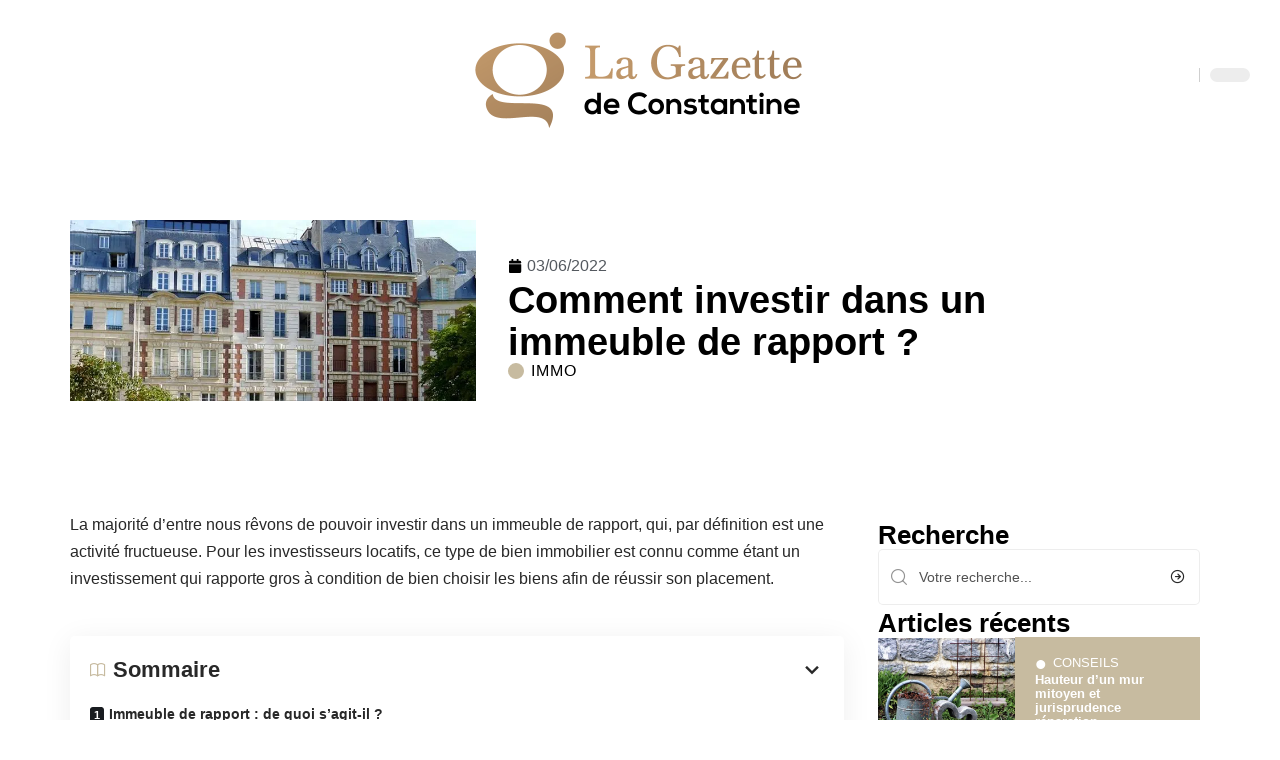

--- FILE ---
content_type: text/html; charset=UTF-8
request_url: https://www.lagazettedeconstantine.com/comment-investir-dans-un-immeuble-de-rapport/
body_size: 53551
content:
<!DOCTYPE html>
<html lang="fr-FR">
<head><meta charset="UTF-8"><script>if(navigator.userAgent.match(/MSIE|Internet Explorer/i)||navigator.userAgent.match(/Trident\/7\..*?rv:11/i)){var href=document.location.href;if(!href.match(/[?&]nowprocket/)){if(href.indexOf("?")==-1){if(href.indexOf("#")==-1){document.location.href=href+"?nowprocket=1"}else{document.location.href=href.replace("#","?nowprocket=1#")}}else{if(href.indexOf("#")==-1){document.location.href=href+"&nowprocket=1"}else{document.location.href=href.replace("#","&nowprocket=1#")}}}}</script><script>(()=>{class RocketLazyLoadScripts{constructor(){this.v="2.0.4",this.userEvents=["keydown","keyup","mousedown","mouseup","mousemove","mouseover","mouseout","touchmove","touchstart","touchend","touchcancel","wheel","click","dblclick","input"],this.attributeEvents=["onblur","onclick","oncontextmenu","ondblclick","onfocus","onmousedown","onmouseenter","onmouseleave","onmousemove","onmouseout","onmouseover","onmouseup","onmousewheel","onscroll","onsubmit"]}async t(){this.i(),this.o(),/iP(ad|hone)/.test(navigator.userAgent)&&this.h(),this.u(),this.l(this),this.m(),this.k(this),this.p(this),this._(),await Promise.all([this.R(),this.L()]),this.lastBreath=Date.now(),this.S(this),this.P(),this.D(),this.O(),this.M(),await this.C(this.delayedScripts.normal),await this.C(this.delayedScripts.defer),await this.C(this.delayedScripts.async),await this.T(),await this.F(),await this.j(),await this.A(),window.dispatchEvent(new Event("rocket-allScriptsLoaded")),this.everythingLoaded=!0,this.lastTouchEnd&&await new Promise(t=>setTimeout(t,500-Date.now()+this.lastTouchEnd)),this.I(),this.H(),this.U(),this.W()}i(){this.CSPIssue=sessionStorage.getItem("rocketCSPIssue"),document.addEventListener("securitypolicyviolation",t=>{this.CSPIssue||"script-src-elem"!==t.violatedDirective||"data"!==t.blockedURI||(this.CSPIssue=!0,sessionStorage.setItem("rocketCSPIssue",!0))},{isRocket:!0})}o(){window.addEventListener("pageshow",t=>{this.persisted=t.persisted,this.realWindowLoadedFired=!0},{isRocket:!0}),window.addEventListener("pagehide",()=>{this.onFirstUserAction=null},{isRocket:!0})}h(){let t;function e(e){t=e}window.addEventListener("touchstart",e,{isRocket:!0}),window.addEventListener("touchend",function i(o){o.changedTouches[0]&&t.changedTouches[0]&&Math.abs(o.changedTouches[0].pageX-t.changedTouches[0].pageX)<10&&Math.abs(o.changedTouches[0].pageY-t.changedTouches[0].pageY)<10&&o.timeStamp-t.timeStamp<200&&(window.removeEventListener("touchstart",e,{isRocket:!0}),window.removeEventListener("touchend",i,{isRocket:!0}),"INPUT"===o.target.tagName&&"text"===o.target.type||(o.target.dispatchEvent(new TouchEvent("touchend",{target:o.target,bubbles:!0})),o.target.dispatchEvent(new MouseEvent("mouseover",{target:o.target,bubbles:!0})),o.target.dispatchEvent(new PointerEvent("click",{target:o.target,bubbles:!0,cancelable:!0,detail:1,clientX:o.changedTouches[0].clientX,clientY:o.changedTouches[0].clientY})),event.preventDefault()))},{isRocket:!0})}q(t){this.userActionTriggered||("mousemove"!==t.type||this.firstMousemoveIgnored?"keyup"===t.type||"mouseover"===t.type||"mouseout"===t.type||(this.userActionTriggered=!0,this.onFirstUserAction&&this.onFirstUserAction()):this.firstMousemoveIgnored=!0),"click"===t.type&&t.preventDefault(),t.stopPropagation(),t.stopImmediatePropagation(),"touchstart"===this.lastEvent&&"touchend"===t.type&&(this.lastTouchEnd=Date.now()),"click"===t.type&&(this.lastTouchEnd=0),this.lastEvent=t.type,t.composedPath&&t.composedPath()[0].getRootNode()instanceof ShadowRoot&&(t.rocketTarget=t.composedPath()[0]),this.savedUserEvents.push(t)}u(){this.savedUserEvents=[],this.userEventHandler=this.q.bind(this),this.userEvents.forEach(t=>window.addEventListener(t,this.userEventHandler,{passive:!1,isRocket:!0})),document.addEventListener("visibilitychange",this.userEventHandler,{isRocket:!0})}U(){this.userEvents.forEach(t=>window.removeEventListener(t,this.userEventHandler,{passive:!1,isRocket:!0})),document.removeEventListener("visibilitychange",this.userEventHandler,{isRocket:!0}),this.savedUserEvents.forEach(t=>{(t.rocketTarget||t.target).dispatchEvent(new window[t.constructor.name](t.type,t))})}m(){const t="return false",e=Array.from(this.attributeEvents,t=>"data-rocket-"+t),i="["+this.attributeEvents.join("],[")+"]",o="[data-rocket-"+this.attributeEvents.join("],[data-rocket-")+"]",s=(e,i,o)=>{o&&o!==t&&(e.setAttribute("data-rocket-"+i,o),e["rocket"+i]=new Function("event",o),e.setAttribute(i,t))};new MutationObserver(t=>{for(const n of t)"attributes"===n.type&&(n.attributeName.startsWith("data-rocket-")||this.everythingLoaded?n.attributeName.startsWith("data-rocket-")&&this.everythingLoaded&&this.N(n.target,n.attributeName.substring(12)):s(n.target,n.attributeName,n.target.getAttribute(n.attributeName))),"childList"===n.type&&n.addedNodes.forEach(t=>{if(t.nodeType===Node.ELEMENT_NODE)if(this.everythingLoaded)for(const i of[t,...t.querySelectorAll(o)])for(const t of i.getAttributeNames())e.includes(t)&&this.N(i,t.substring(12));else for(const e of[t,...t.querySelectorAll(i)])for(const t of e.getAttributeNames())this.attributeEvents.includes(t)&&s(e,t,e.getAttribute(t))})}).observe(document,{subtree:!0,childList:!0,attributeFilter:[...this.attributeEvents,...e]})}I(){this.attributeEvents.forEach(t=>{document.querySelectorAll("[data-rocket-"+t+"]").forEach(e=>{this.N(e,t)})})}N(t,e){const i=t.getAttribute("data-rocket-"+e);i&&(t.setAttribute(e,i),t.removeAttribute("data-rocket-"+e))}k(t){Object.defineProperty(HTMLElement.prototype,"onclick",{get(){return this.rocketonclick||null},set(e){this.rocketonclick=e,this.setAttribute(t.everythingLoaded?"onclick":"data-rocket-onclick","this.rocketonclick(event)")}})}S(t){function e(e,i){let o=e[i];e[i]=null,Object.defineProperty(e,i,{get:()=>o,set(s){t.everythingLoaded?o=s:e["rocket"+i]=o=s}})}e(document,"onreadystatechange"),e(window,"onload"),e(window,"onpageshow");try{Object.defineProperty(document,"readyState",{get:()=>t.rocketReadyState,set(e){t.rocketReadyState=e},configurable:!0}),document.readyState="loading"}catch(t){console.log("WPRocket DJE readyState conflict, bypassing")}}l(t){this.originalAddEventListener=EventTarget.prototype.addEventListener,this.originalRemoveEventListener=EventTarget.prototype.removeEventListener,this.savedEventListeners=[],EventTarget.prototype.addEventListener=function(e,i,o){o&&o.isRocket||!t.B(e,this)&&!t.userEvents.includes(e)||t.B(e,this)&&!t.userActionTriggered||e.startsWith("rocket-")||t.everythingLoaded?t.originalAddEventListener.call(this,e,i,o):(t.savedEventListeners.push({target:this,remove:!1,type:e,func:i,options:o}),"mouseenter"!==e&&"mouseleave"!==e||t.originalAddEventListener.call(this,e,t.savedUserEvents.push,o))},EventTarget.prototype.removeEventListener=function(e,i,o){o&&o.isRocket||!t.B(e,this)&&!t.userEvents.includes(e)||t.B(e,this)&&!t.userActionTriggered||e.startsWith("rocket-")||t.everythingLoaded?t.originalRemoveEventListener.call(this,e,i,o):t.savedEventListeners.push({target:this,remove:!0,type:e,func:i,options:o})}}J(t,e){this.savedEventListeners=this.savedEventListeners.filter(i=>{let o=i.type,s=i.target||window;return e!==o||t!==s||(this.B(o,s)&&(i.type="rocket-"+o),this.$(i),!1)})}H(){EventTarget.prototype.addEventListener=this.originalAddEventListener,EventTarget.prototype.removeEventListener=this.originalRemoveEventListener,this.savedEventListeners.forEach(t=>this.$(t))}$(t){t.remove?this.originalRemoveEventListener.call(t.target,t.type,t.func,t.options):this.originalAddEventListener.call(t.target,t.type,t.func,t.options)}p(t){let e;function i(e){return t.everythingLoaded?e:e.split(" ").map(t=>"load"===t||t.startsWith("load.")?"rocket-jquery-load":t).join(" ")}function o(o){function s(e){const s=o.fn[e];o.fn[e]=o.fn.init.prototype[e]=function(){return this[0]===window&&t.userActionTriggered&&("string"==typeof arguments[0]||arguments[0]instanceof String?arguments[0]=i(arguments[0]):"object"==typeof arguments[0]&&Object.keys(arguments[0]).forEach(t=>{const e=arguments[0][t];delete arguments[0][t],arguments[0][i(t)]=e})),s.apply(this,arguments),this}}if(o&&o.fn&&!t.allJQueries.includes(o)){const e={DOMContentLoaded:[],"rocket-DOMContentLoaded":[]};for(const t in e)document.addEventListener(t,()=>{e[t].forEach(t=>t())},{isRocket:!0});o.fn.ready=o.fn.init.prototype.ready=function(i){function s(){parseInt(o.fn.jquery)>2?setTimeout(()=>i.bind(document)(o)):i.bind(document)(o)}return"function"==typeof i&&(t.realDomReadyFired?!t.userActionTriggered||t.fauxDomReadyFired?s():e["rocket-DOMContentLoaded"].push(s):e.DOMContentLoaded.push(s)),o([])},s("on"),s("one"),s("off"),t.allJQueries.push(o)}e=o}t.allJQueries=[],o(window.jQuery),Object.defineProperty(window,"jQuery",{get:()=>e,set(t){o(t)}})}P(){const t=new Map;document.write=document.writeln=function(e){const i=document.currentScript,o=document.createRange(),s=i.parentElement;let n=t.get(i);void 0===n&&(n=i.nextSibling,t.set(i,n));const c=document.createDocumentFragment();o.setStart(c,0),c.appendChild(o.createContextualFragment(e)),s.insertBefore(c,n)}}async R(){return new Promise(t=>{this.userActionTriggered?t():this.onFirstUserAction=t})}async L(){return new Promise(t=>{document.addEventListener("DOMContentLoaded",()=>{this.realDomReadyFired=!0,t()},{isRocket:!0})})}async j(){return this.realWindowLoadedFired?Promise.resolve():new Promise(t=>{window.addEventListener("load",t,{isRocket:!0})})}M(){this.pendingScripts=[];this.scriptsMutationObserver=new MutationObserver(t=>{for(const e of t)e.addedNodes.forEach(t=>{"SCRIPT"!==t.tagName||t.noModule||t.isWPRocket||this.pendingScripts.push({script:t,promise:new Promise(e=>{const i=()=>{const i=this.pendingScripts.findIndex(e=>e.script===t);i>=0&&this.pendingScripts.splice(i,1),e()};t.addEventListener("load",i,{isRocket:!0}),t.addEventListener("error",i,{isRocket:!0}),setTimeout(i,1e3)})})})}),this.scriptsMutationObserver.observe(document,{childList:!0,subtree:!0})}async F(){await this.X(),this.pendingScripts.length?(await this.pendingScripts[0].promise,await this.F()):this.scriptsMutationObserver.disconnect()}D(){this.delayedScripts={normal:[],async:[],defer:[]},document.querySelectorAll("script[type$=rocketlazyloadscript]").forEach(t=>{t.hasAttribute("data-rocket-src")?t.hasAttribute("async")&&!1!==t.async?this.delayedScripts.async.push(t):t.hasAttribute("defer")&&!1!==t.defer||"module"===t.getAttribute("data-rocket-type")?this.delayedScripts.defer.push(t):this.delayedScripts.normal.push(t):this.delayedScripts.normal.push(t)})}async _(){await this.L();let t=[];document.querySelectorAll("script[type$=rocketlazyloadscript][data-rocket-src]").forEach(e=>{let i=e.getAttribute("data-rocket-src");if(i&&!i.startsWith("data:")){i.startsWith("//")&&(i=location.protocol+i);try{const o=new URL(i).origin;o!==location.origin&&t.push({src:o,crossOrigin:e.crossOrigin||"module"===e.getAttribute("data-rocket-type")})}catch(t){}}}),t=[...new Map(t.map(t=>[JSON.stringify(t),t])).values()],this.Y(t,"preconnect")}async G(t){if(await this.K(),!0!==t.noModule||!("noModule"in HTMLScriptElement.prototype))return new Promise(e=>{let i;function o(){(i||t).setAttribute("data-rocket-status","executed"),e()}try{if(navigator.userAgent.includes("Firefox/")||""===navigator.vendor||this.CSPIssue)i=document.createElement("script"),[...t.attributes].forEach(t=>{let e=t.nodeName;"type"!==e&&("data-rocket-type"===e&&(e="type"),"data-rocket-src"===e&&(e="src"),i.setAttribute(e,t.nodeValue))}),t.text&&(i.text=t.text),t.nonce&&(i.nonce=t.nonce),i.hasAttribute("src")?(i.addEventListener("load",o,{isRocket:!0}),i.addEventListener("error",()=>{i.setAttribute("data-rocket-status","failed-network"),e()},{isRocket:!0}),setTimeout(()=>{i.isConnected||e()},1)):(i.text=t.text,o()),i.isWPRocket=!0,t.parentNode.replaceChild(i,t);else{const i=t.getAttribute("data-rocket-type"),s=t.getAttribute("data-rocket-src");i?(t.type=i,t.removeAttribute("data-rocket-type")):t.removeAttribute("type"),t.addEventListener("load",o,{isRocket:!0}),t.addEventListener("error",i=>{this.CSPIssue&&i.target.src.startsWith("data:")?(console.log("WPRocket: CSP fallback activated"),t.removeAttribute("src"),this.G(t).then(e)):(t.setAttribute("data-rocket-status","failed-network"),e())},{isRocket:!0}),s?(t.fetchPriority="high",t.removeAttribute("data-rocket-src"),t.src=s):t.src="data:text/javascript;base64,"+window.btoa(unescape(encodeURIComponent(t.text)))}}catch(i){t.setAttribute("data-rocket-status","failed-transform"),e()}});t.setAttribute("data-rocket-status","skipped")}async C(t){const e=t.shift();return e?(e.isConnected&&await this.G(e),this.C(t)):Promise.resolve()}O(){this.Y([...this.delayedScripts.normal,...this.delayedScripts.defer,...this.delayedScripts.async],"preload")}Y(t,e){this.trash=this.trash||[];let i=!0;var o=document.createDocumentFragment();t.forEach(t=>{const s=t.getAttribute&&t.getAttribute("data-rocket-src")||t.src;if(s&&!s.startsWith("data:")){const n=document.createElement("link");n.href=s,n.rel=e,"preconnect"!==e&&(n.as="script",n.fetchPriority=i?"high":"low"),t.getAttribute&&"module"===t.getAttribute("data-rocket-type")&&(n.crossOrigin=!0),t.crossOrigin&&(n.crossOrigin=t.crossOrigin),t.integrity&&(n.integrity=t.integrity),t.nonce&&(n.nonce=t.nonce),o.appendChild(n),this.trash.push(n),i=!1}}),document.head.appendChild(o)}W(){this.trash.forEach(t=>t.remove())}async T(){try{document.readyState="interactive"}catch(t){}this.fauxDomReadyFired=!0;try{await this.K(),this.J(document,"readystatechange"),document.dispatchEvent(new Event("rocket-readystatechange")),await this.K(),document.rocketonreadystatechange&&document.rocketonreadystatechange(),await this.K(),this.J(document,"DOMContentLoaded"),document.dispatchEvent(new Event("rocket-DOMContentLoaded")),await this.K(),this.J(window,"DOMContentLoaded"),window.dispatchEvent(new Event("rocket-DOMContentLoaded"))}catch(t){console.error(t)}}async A(){try{document.readyState="complete"}catch(t){}try{await this.K(),this.J(document,"readystatechange"),document.dispatchEvent(new Event("rocket-readystatechange")),await this.K(),document.rocketonreadystatechange&&document.rocketonreadystatechange(),await this.K(),this.J(window,"load"),window.dispatchEvent(new Event("rocket-load")),await this.K(),window.rocketonload&&window.rocketonload(),await this.K(),this.allJQueries.forEach(t=>t(window).trigger("rocket-jquery-load")),await this.K(),this.J(window,"pageshow");const t=new Event("rocket-pageshow");t.persisted=this.persisted,window.dispatchEvent(t),await this.K(),window.rocketonpageshow&&window.rocketonpageshow({persisted:this.persisted})}catch(t){console.error(t)}}async K(){Date.now()-this.lastBreath>45&&(await this.X(),this.lastBreath=Date.now())}async X(){return document.hidden?new Promise(t=>setTimeout(t)):new Promise(t=>requestAnimationFrame(t))}B(t,e){return e===document&&"readystatechange"===t||(e===document&&"DOMContentLoaded"===t||(e===window&&"DOMContentLoaded"===t||(e===window&&"load"===t||e===window&&"pageshow"===t)))}static run(){(new RocketLazyLoadScripts).t()}}RocketLazyLoadScripts.run()})();</script>
    
    <meta http-equiv="X-UA-Compatible" content="IE=edge">
    <meta name="viewport" content="width=device-width, initial-scale=1">
    <link rel="profile" href="https://gmpg.org/xfn/11">
	<meta name='robots' content='index, follow, max-image-preview:large, max-snippet:-1, max-video-preview:-1' />
            <link rel="apple-touch-icon" href="https://www.lagazettedeconstantine.com/wp-content/uploads/lagazettedeconstantine.com-512x512_2-1.png"/>
		            <meta name="msapplication-TileColor" content="#ffffff">
            <meta name="msapplication-TileImage" content="https://www.lagazettedeconstantine.com/wp-content/uploads/lagazettedeconstantine.com-512x512_2-1.png"/>
		<meta http-equiv="Content-Security-Policy" content="upgrade-insecure-requests">

	<!-- This site is optimized with the Yoast SEO plugin v26.7 - https://yoast.com/wordpress/plugins/seo/ -->
	<title>Comment investir dans un immeuble de rapport ? - La Gazette de Constantine</title>
<link data-rocket-prefetch href="https://www.googletagmanager.com" rel="dns-prefetch">
<link data-rocket-prefetch href="https://widgetlogic.org" rel="dns-prefetch">
<style id="wpr-usedcss">img:is([sizes=auto i],[sizes^="auto," i]){contain-intrinsic-size:3000px 1500px}.block-wrap>.block-inner>.p-grid,.block-wrap>.block-inner>.p-wrap,.entry-content,.footer-wrap,.mega-dropdown,.ruby-table-contents,.swiper-container,.swiper-wrapper .p-wrap,.widget{contain:style layout}body,html{font-family:-apple-system,BlinkMacSystemFont,"Segoe UI",Roboto,Helvetica,Arial,sans-serif,"Apple Color Emoji","Segoe UI Emoji","Segoe UI Symbol"!important}a,address,article,code,div,dl,dt,em,fieldset,figcaption,footer,form,h1,h2,h3,header,label,legend,li,main,nav,p,section,span,strong,time,tr,ul{font-family:inherit}img.emoji{display:inline!important;border:none!important;box-shadow:none!important;height:1em!important;width:1em!important;margin:0 .07em!important;vertical-align:-.1em!important;background:0 0!important;padding:0!important}:root{--direction-multiplier:1}body.rtl{--direction-multiplier:-1}.elementor-screen-only{height:1px;margin:-1px;overflow:hidden;padding:0;position:absolute;top:-10000em;width:1px;clip:rect(0,0,0,0);border:0}.elementor *,.elementor :after,.elementor :before{box-sizing:border-box}.elementor a{box-shadow:none;text-decoration:none}.elementor img{border:none;border-radius:0;box-shadow:none;height:auto;max-width:100%}.elementor .elementor-widget:not(.elementor-widget-text-editor):not(.elementor-widget-theme-post-content) figure{margin:0}.elementor iframe,.elementor object,.elementor video{border:none;line-height:1;margin:0;max-width:100%;width:100%}.elementor-element{--flex-direction:initial;--flex-wrap:initial;--justify-content:initial;--align-items:initial;--align-content:initial;--gap:initial;--flex-basis:initial;--flex-grow:initial;--flex-shrink:initial;--order:initial;--align-self:initial;align-self:var(--align-self);flex-basis:var(--flex-basis);flex-grow:var(--flex-grow);flex-shrink:var(--flex-shrink);order:var(--order)}.elementor-element:where(.e-con-full,.elementor-widget){align-content:var(--align-content);align-items:var(--align-items);flex-direction:var(--flex-direction);flex-wrap:var(--flex-wrap);gap:var(--row-gap) var(--column-gap);justify-content:var(--justify-content)}.elementor-invisible{visibility:hidden}:root{--page-title-display:block}.elementor-widget-wrap{align-content:flex-start;flex-wrap:wrap;position:relative;width:100%}.elementor:not(.elementor-bc-flex-widget) .elementor-widget-wrap{display:flex}.elementor-widget-wrap>.elementor-element{width:100%}.elementor-widget-wrap.e-swiper-container{width:calc(100% - (var(--e-column-margin-left,0px) + var(--e-column-margin-right,0px)))}.elementor-widget{position:relative}.elementor-widget:not(:last-child){margin-block-end:var(--kit-widget-spacing,20px)}@media (min-width:1025px){#elementor-device-mode:after{content:"desktop"}}@media (min-width:-1){#elementor-device-mode:after{content:"widescreen"}.elementor-widget:not(.elementor-widescreen-align-end) .elementor-icon-list-item:after{inset-inline-start:0}.elementor-widget:not(.elementor-widescreen-align-start) .elementor-icon-list-item:after{inset-inline-end:0}}@media (max-width:-1){#elementor-device-mode:after{content:"laptop";content:"tablet_extra"}}@media (max-width:1024px){#elementor-device-mode:after{content:"tablet"}}@media (max-width:-1){#elementor-device-mode:after{content:"mobile_extra"}.elementor-widget:not(.elementor-laptop-align-end) .elementor-icon-list-item:after{inset-inline-start:0}.elementor-widget:not(.elementor-laptop-align-start) .elementor-icon-list-item:after{inset-inline-end:0}.elementor-widget:not(.elementor-tablet_extra-align-end) .elementor-icon-list-item:after{inset-inline-start:0}.elementor-widget:not(.elementor-tablet_extra-align-start) .elementor-icon-list-item:after{inset-inline-end:0}}@media (prefers-reduced-motion:no-preference){html{scroll-behavior:smooth}}.e-con{--border-radius:0;--border-top-width:0px;--border-right-width:0px;--border-bottom-width:0px;--border-left-width:0px;--border-style:initial;--border-color:initial;--container-widget-width:100%;--container-widget-height:initial;--container-widget-flex-grow:0;--container-widget-align-self:initial;--content-width:min(100%,var(--container-max-width,1140px));--width:100%;--min-height:initial;--height:auto;--text-align:initial;--margin-top:0px;--margin-right:0px;--margin-bottom:0px;--margin-left:0px;--padding-top:var(--container-default-padding-top,10px);--padding-right:var(--container-default-padding-right,10px);--padding-bottom:var(--container-default-padding-bottom,10px);--padding-left:var(--container-default-padding-left,10px);--position:relative;--z-index:revert;--overflow:visible;--gap:var(--widgets-spacing,20px);--row-gap:var(--widgets-spacing-row,20px);--column-gap:var(--widgets-spacing-column,20px);--overlay-mix-blend-mode:initial;--overlay-opacity:1;--overlay-transition:0.3s;--e-con-grid-template-columns:repeat(3,1fr);--e-con-grid-template-rows:repeat(2,1fr);border-radius:var(--border-radius);height:var(--height);min-height:var(--min-height);min-width:0;overflow:var(--overflow);position:var(--position);width:var(--width);z-index:var(--z-index);--flex-wrap-mobile:wrap}.e-con:where(:not(.e-div-block-base)){transition:background var(--background-transition,.3s),border var(--border-transition,.3s),box-shadow var(--border-transition,.3s),transform var(--e-con-transform-transition-duration,.4s)}.e-con{--margin-block-start:var(--margin-top);--margin-block-end:var(--margin-bottom);--margin-inline-start:var(--margin-left);--margin-inline-end:var(--margin-right);--padding-inline-start:var(--padding-left);--padding-inline-end:var(--padding-right);--padding-block-start:var(--padding-top);--padding-block-end:var(--padding-bottom);--border-block-start-width:var(--border-top-width);--border-block-end-width:var(--border-bottom-width);--border-inline-start-width:var(--border-left-width);--border-inline-end-width:var(--border-right-width)}body.rtl .e-con{--padding-inline-start:var(--padding-right);--padding-inline-end:var(--padding-left);--margin-inline-start:var(--margin-right);--margin-inline-end:var(--margin-left);--border-inline-start-width:var(--border-right-width);--border-inline-end-width:var(--border-left-width)}.e-con{margin-block-end:var(--margin-block-end);margin-block-start:var(--margin-block-start);margin-inline-end:var(--margin-inline-end);margin-inline-start:var(--margin-inline-start);padding-inline-end:var(--padding-inline-end);padding-inline-start:var(--padding-inline-start)}.e-con.e-flex{--flex-direction:column;--flex-basis:auto;--flex-grow:0;--flex-shrink:1;flex:var(--flex-grow) var(--flex-shrink) var(--flex-basis)}.e-con-full,.e-con>.e-con-inner{padding-block-end:var(--padding-block-end);padding-block-start:var(--padding-block-start);text-align:var(--text-align)}.e-con-full.e-flex,.e-con.e-flex>.e-con-inner{flex-direction:var(--flex-direction)}.e-con,.e-con>.e-con-inner{display:var(--display)}.e-con-boxed.e-flex{align-content:normal;align-items:normal;flex-direction:column;flex-wrap:nowrap;justify-content:normal}.e-con-boxed{gap:initial;text-align:initial}.e-con.e-flex>.e-con-inner{align-content:var(--align-content);align-items:var(--align-items);align-self:auto;flex-basis:auto;flex-grow:1;flex-shrink:1;flex-wrap:var(--flex-wrap);justify-content:var(--justify-content)}.e-con>.e-con-inner{gap:var(--row-gap) var(--column-gap);height:100%;margin:0 auto;max-width:var(--content-width);padding-inline-end:0;padding-inline-start:0;width:100%}:is(.elementor-section-wrap,[data-elementor-id])>.e-con{--margin-left:auto;--margin-right:auto;max-width:min(100%,var(--width))}.e-con .elementor-widget.elementor-widget{margin-block-end:0}.e-con:before,.e-con>.elementor-motion-effects-container>.elementor-motion-effects-layer:before{border-block-end-width:var(--border-block-end-width);border-block-start-width:var(--border-block-start-width);border-color:var(--border-color);border-inline-end-width:var(--border-inline-end-width);border-inline-start-width:var(--border-inline-start-width);border-radius:var(--border-radius);border-style:var(--border-style);content:var(--background-overlay);display:block;height:max(100% + var(--border-top-width) + var(--border-bottom-width),100%);left:calc(0px - var(--border-left-width));mix-blend-mode:var(--overlay-mix-blend-mode);opacity:var(--overlay-opacity);position:absolute;top:calc(0px - var(--border-top-width));transition:var(--overlay-transition,.3s);width:max(100% + var(--border-left-width) + var(--border-right-width),100%)}.e-con:before{transition:background var(--overlay-transition,.3s),border-radius var(--border-transition,.3s),opacity var(--overlay-transition,.3s)}.e-con .elementor-widget{min-width:0}.e-con .elementor-widget.e-widget-swiper{width:100%}.e-con>.e-con-inner>.elementor-widget>.elementor-widget-container,.e-con>.elementor-widget>.elementor-widget-container{height:100%}.e-con.e-con>.e-con-inner>.elementor-widget,.elementor.elementor .e-con>.elementor-widget{max-width:100%}.e-con .elementor-widget:not(:last-child){--kit-widget-spacing:0px}@media (max-width:767px){#elementor-device-mode:after{content:"mobile"}.e-con.e-flex{--width:100%;--flex-wrap:var(--flex-wrap-mobile)}}.elementor-element:where(:not(.e-con)):where(:not(.e-div-block-base)) .elementor-widget-container,.elementor-element:where(:not(.e-con)):where(:not(.e-div-block-base)):not(:has(.elementor-widget-container)){transition:background .3s,border .3s,border-radius .3s,box-shadow .3s,transform var(--e-transform-transition-duration,.4s)}.elementor-heading-title{line-height:1;margin:0;padding:0}.animated{animation-duration:1.25s}.animated.infinite{animation-iteration-count:infinite}.animated.reverse{animation-direction:reverse;animation-fill-mode:forwards}@media (prefers-reduced-motion:reduce){.animated{animation:none!important}html *{transition-delay:0s!important;transition-duration:0s!important}}.elementor-kit-2217{--e-global-color-primary:#6EC1E4;--e-global-color-secondary:#54595F;--e-global-color-text:#7A7A7A;--e-global-color-accent:#61CE70;--e-global-color-347b1b3c:#4054B2;--e-global-color-303f5c5b:#23A455;--e-global-color-475ca845:#000;--e-global-color-751fb991:#FFF;--e-global-typography-primary-font-family:"Roboto";--e-global-typography-primary-font-weight:600;--e-global-typography-secondary-font-family:"Roboto Slab";--e-global-typography-secondary-font-weight:400;--e-global-typography-text-font-family:"Roboto";--e-global-typography-text-font-weight:400;--e-global-typography-accent-font-family:"Roboto";--e-global-typography-accent-font-weight:500}.e-con{--container-max-width:1140px}.elementor-widget:not(:last-child){margin-block-end:20px}.elementor-element{--widgets-spacing:20px 20px;--widgets-spacing-row:20px;--widgets-spacing-column:20px}h1.entry-title{display:var(--page-title-display)}@media(max-width:1024px){.e-con{--container-max-width:1024px}}.elementor-8762 .elementor-element.elementor-element-3e8b4c8d{--display:flex;--flex-direction:row;--container-widget-width:initial;--container-widget-height:100%;--container-widget-flex-grow:1;--container-widget-align-self:stretch;--flex-wrap-mobile:wrap}.elementor-8762 .elementor-element.elementor-element-3e8b4c8d>.e-con-inner>.elementor-shape-bottom svg,.elementor-8762 .elementor-element.elementor-element-3e8b4c8d>.elementor-shape-bottom svg{height:12px;transform:translateX(-50%) rotateY(180deg)}.elementor-8762 .elementor-element.elementor-element-4e54f547{--display:flex;--flex-direction:column;--container-widget-width:100%;--container-widget-height:initial;--container-widget-flex-grow:0;--container-widget-align-self:initial;--flex-wrap-mobile:wrap;--gap:8px 8px;--row-gap:8px;--column-gap:8px;--margin-top:0px;--margin-bottom:0px;--margin-left:0px;--margin-right:0px;--padding-top:0px;--padding-bottom:0px;--padding-left:0px;--padding-right:0px}.elementor-8762 .elementor-element.elementor-element-71eb6325{--round-5:0px}.elementor-8762 .elementor-element.elementor-element-71eb6325>.elementor-widget-container{margin:0;padding:0}.elementor-8762 .elementor-element.elementor-element-35bbb25a{--display:flex;--flex-direction:column;--container-widget-width:100%;--container-widget-height:initial;--container-widget-flex-grow:0;--container-widget-align-self:initial;--flex-wrap-mobile:wrap;--justify-content:center;--gap:8px 8px;--row-gap:8px;--column-gap:8px;--margin-top:0px;--margin-bottom:0px;--margin-left:0px;--margin-right:0px;--padding-top:0px;--padding-bottom:0px;--padding-left:0px;--padding-right:0px}.elementor-8762 .elementor-element.elementor-element-35bbb25a.e-con{--align-self:center}.elementor-widget-post-info .elementor-icon-list-item:not(:last-child):after{border-color:var(--e-global-color-text)}.elementor-widget-post-info .elementor-icon-list-icon i{color:var(--e-global-color-primary)}.elementor-widget-post-info .elementor-icon-list-icon svg{fill:var(--e-global-color-primary)}.elementor-widget-post-info .elementor-icon-list-text,.elementor-widget-post-info .elementor-icon-list-text a{color:var(--e-global-color-secondary)}.elementor-widget-post-info .elementor-icon-list-item{font-family:var( --e-global-typography-text-font-family ),Sans-serif;font-weight:var(--e-global-typography-text-font-weight)}.elementor-8762 .elementor-element.elementor-element-9a5350c .elementor-icon-list-icon i{color:#000;font-size:14px}.elementor-8762 .elementor-element.elementor-element-9a5350c .elementor-icon-list-icon svg{fill:#000000;--e-icon-list-icon-size:14px}.elementor-8762 .elementor-element.elementor-element-9a5350c .elementor-icon-list-icon{width:14px}.elementor-8762 .elementor-element.elementor-element-23eefe3c>.elementor-widget-container{margin:0 0 0 6px;padding:0}.elementor-8762 .elementor-element.elementor-element-34ce1eca{--display:flex;--flex-direction:row;--container-widget-width:initial;--container-widget-height:100%;--container-widget-flex-grow:1;--container-widget-align-self:stretch;--flex-wrap-mobile:wrap}.elementor-8762 .elementor-element.elementor-element-176345a8{--display:flex;--margin-top:0px;--margin-bottom:0px;--margin-left:0px;--margin-right:0px;--padding-top:0px;--padding-bottom:0px;--padding-left:0px;--padding-right:24px}.elementor-8762 .elementor-element.elementor-element-34ecc625>.elementor-widget-container{margin:0;padding:0}.elementor-8762 .elementor-element.elementor-element-8bc4af0 .p-featured{padding-bottom:80%}.elementor-8762 .elementor-element.elementor-element-44e18710{--display:flex;--margin-top:0px;--margin-bottom:0px;--margin-left:0px;--margin-right:0px;--padding-top:0px;--padding-bottom:0px;--padding-left:0px;--padding-right:0px}.elementor-8762 .elementor-element.elementor-element-41df071b>.elementor-widget-container{margin:0;padding:0}@media(max-width:767px){.e-con{--container-max-width:767px}.elementor-8762 .elementor-element.elementor-element-176345a8{--padding-top:0px;--padding-bottom:0px;--padding-left:0px;--padding-right:0px}.elementor-8762 .elementor-element.elementor-element-8bc4af0 .p-featured{padding-bottom:80%}}@media(min-width:768px){.elementor-8762 .elementor-element.elementor-element-4e54f547{--width:40%}.elementor-8762 .elementor-element.elementor-element-35bbb25a{--width:60%}.elementor-8762 .elementor-element.elementor-element-176345a8{--width:70%}.elementor-8762 .elementor-element.elementor-element-44e18710{--width:30%}}:root{--effect:all .25s cubic-bezier(0.32, 0.74, 0.57, 1);--timing:cubic-bezier(0.32, 0.74, 0.57, 1);--shadow-12:#0000001f;--shadow-2:#00000005;--round-3:3px;--height-34:34px;--height-40:40px;--padding-40:0 40px;--round-5:5px;--round-7:7px;--shadow-7:#00000012;--dark-accent:#191c20;--dark-accent-0:#191c2000;--dark-accent-90:#191c20f2;--meta-b-family:inherit;--meta-b-fcolor:#282828;--meta-b-fspace:normal;--meta-b-fstyle:normal;--meta-b-fweight:600;--meta-b-transform:none;--nav-bg:#fff;--subnav-bg:#fff;--indicator-bg-from:#ff0084;--nav-bg-from:#fff;--subnav-bg-from:#fff;--indicator-bg-to:#2c2cf8;--nav-bg-to:#fff;--subnav-bg-to:#fff;--bottom-border-color:var(--flex-gray-20);--column-border-color:var(--flex-gray-20);--audio-color:#ffa052;--excerpt-color:#666;--g-color:#ff184e;--gallery-color:#729dff;--heading-color:var(--body-fcolor);--nav-color:#282828;--privacy-color:#fff;--review-color:#ffc300;--subnav-color:#282828;--video-color:#ffc300;--nav-color-10:#28282820;--subnav-color-10:#28282820;--g-color-90:#ff184ee6;--absolute-dark:#242424;--body-family:'Oxygen',sans-serif;--btn-family:'Encode Sans Condensed',sans-serif;--cat-family:'Oxygen',sans-serif;--dwidgets-family:'Oxygen',sans-serif;--h1-family:'Encode Sans Condensed',sans-serif;--h2-family:'Encode Sans Condensed',sans-serif;--h3-family:'Encode Sans Condensed',sans-serif;--h4-family:'Encode Sans Condensed',sans-serif;--h5-family:'Encode Sans Condensed',sans-serif;--h6-family:'Encode Sans Condensed',sans-serif;--input-family:'Encode Sans Condensed',sans-serif;--menu-family:'Encode Sans Condensed',sans-serif;--meta-family:'Encode Sans Condensed',sans-serif;--submenu-family:'Encode Sans Condensed',sans-serif;--tagline-family:'Encode Sans Condensed',sans-serif;--body-fcolor:#282828;--btn-fcolor:inherit;--h1-fcolor:inherit;--h2-fcolor:inherit;--h3-fcolor:inherit;--h4-fcolor:inherit;--h5-fcolor:inherit;--h6-fcolor:inherit;--input-fcolor:inherit;--meta-fcolor:#666;--tagline-fcolor:inherit;--body-fsize:16px;--btn-fsize:12px;--cat-fsize:10px;--dwidgets-fsize:13px;--excerpt-fsize:14px;--h1-fsize:40px;--h2-fsize:28px;--h3-fsize:22px;--h4-fsize:16px;--h5-fsize:14px;--h6-fsize:13px;--headline-fsize:45px;--input-fsize:14px;--menu-fsize:17px;--meta-fsize:13px;--submenu-fsize:13px;--tagline-fsize:28px;--body-fspace:normal;--btn-fspace:normal;--cat-fspace:.07em;--dwidgets-fspace:0;--h1-fspace:normal;--h2-fspace:normal;--h3-fspace:normal;--h4-fspace:normal;--h5-fspace:normal;--h6-fspace:normal;--input-fspace:normal;--menu-fspace:-.02em;--meta-fspace:normal;--submenu-fspace:-.02em;--tagline-fspace:normal;--body-fstyle:normal;--btn-fstyle:normal;--cat-fstyle:normal;--dwidgets-fstyle:normal;--h1-fstyle:normal;--h2-fstyle:normal;--h3-fstyle:normal;--h4-fstyle:normal;--h5-fstyle:normal;--h6-fstyle:normal;--input-fstyle:normal;--menu-fstyle:normal;--meta-fstyle:normal;--submenu-fstyle:normal;--tagline-fstyle:normal;--body-fweight:400;--btn-fweight:700;--cat-fweight:700;--dwidgets-fweight:600;--h1-fweight:700;--h2-fweight:700;--h3-fweight:700;--h4-fweight:700;--h5-fweight:700;--h6-fweight:600;--input-fweight:400;--menu-fweight:600;--meta-fweight:400;--submenu-fweight:500;--tagline-fweight:400;--flex-gray-15:#88888826;--flex-gray-20:#88888833;--flex-gray-40:#88888866;--flex-gray-7:#88888812;--indicator-height:4px;--nav-height:60px;--absolute-light:#ddd;--solid-light:#fafafa;--em-mini:.8em;--rem-mini:.8rem;--transparent-nav-color:#fff;--swiper-navigation-size:44px;--tagline-s-fsize:22px;--em-small:.92em;--rem-small:.92rem;--bottom-spacing:35px;--box-spacing:5%;--el-spacing:12px;--heading-sub-color:var(--g-color);--body-transform:none;--btn-transform:none;--cat-transform:uppercase;--dwidgets-transform:none;--h1-transform:none;--h2-transform:none;--h3-transform:none;--h4-transform:none;--h5-transform:none;--h6-transform:none;--input-transform:none;--menu-transform:none;--meta-transform:none;--submenu-transform:none;--tagline-transform:none;--absolute-white:#fff;--solid-white:#fff;--absolute-white-0:#ffffff00;--absolute-white-90:#fffffff2;--max-width-wo-sb:100%}.light-scheme,[data-theme=dark]{--shadow-12:#00000066;--shadow-2:#00000033;--shadow-7:#0000004d;--dark-accent:#0e0f12;--dark-accent-0:#0e0f1200;--dark-accent-90:#0e0f12f2;--meta-b-fcolor:#fff;--nav-bg:#131518;--subnav-bg:#191c20;--nav-bg-from:#131518;--subnav-bg-from:#191c20;--nav-bg-to:#131518;--subnav-bg-to:#191c20;--bcrumb-color:#fff;--excerpt-color:#ddd;--heading-color:var(--body-fcolor);--nav-color:#fff;--subnav-color:#fff;--nav-color-10:#ffffff15;--subnav-color-10:#ffffff15;--body-fcolor:#fff;--h1-fcolor:#fff;--h2-fcolor:#fff;--h3-fcolor:#fff;--h4-fcolor:#fff;--h5-fcolor:#fff;--h6-fcolor:#fff;--headline-fcolor:#fff;--input-fcolor:#fff;--meta-fcolor:#bbb;--tagline-fcolor:#fff;--flex-gray-15:#88888840;--flex-gray-20:#8888884d;--flex-gray-7:#88888818;--solid-light:#333;--heading-sub-color:var(--g-color);--solid-white:#191c20}body .light-scheme [data-mode=default],body:not([data-theme=dark]) [data-mode=dark],body[data-theme=dark] [data-mode=default]{display:none!important}body .light-scheme [data-mode=dark]{display:inherit!important}.light-scheme input::placeholder,[data-theme=dark] input::placeholder{color:var(--absolute-light)}a,address,body,caption,code,div,dl,dt,em,fieldset,form,h1,h2,h3,html,iframe,label,legend,li,object,p,s,span,strong,table,tbody,tr,tt,ul{font-family:inherit;font-size:100%;font-weight:inherit;font-style:inherit;line-height:inherit;margin:0;padding:0;vertical-align:baseline;border:0;outline:0}html{font-size:var(--body-fsize);overflow-x:hidden;-ms-text-size-adjust:100%;-webkit-text-size-adjust:100%;text-size-adjust:100%}body{font-family:var(--body-family);font-size:var(--body-fsize);font-weight:var(--body-fweight);font-style:var(--body-fstyle);line-height:1.7;display:block;margin:0;letter-spacing:var(--body-fspace);text-transform:var(--body-transform);color:var(--body-fcolor);background-color:var(--solid-white)}body.rtl{direction:rtl}*{-moz-box-sizing:border-box;-webkit-box-sizing:border-box;box-sizing:border-box}:after,:before{-moz-box-sizing:border-box;-webkit-box-sizing:border-box;box-sizing:border-box}.site{position:relative;display:block}.site *{-webkit-font-smoothing:antialiased;-moz-osx-font-smoothing:grayscale;text-rendering:optimizeLegibility}.site-outer{position:relative;display:block;max-width:100%;background-color:var(--solid-white)}.top-spacing .site-outer{-webkit-transition:margin .5s var(--timing);transition:margin .5s var(--timing)}.site-wrap{position:relative;display:block;margin:0;padding:0}.site-wrap{z-index:1;min-height:45vh}button,input{overflow:visible}canvas,progress,video{display:inline-block}progress{vertical-align:baseline}[type=checkbox],[type=radio],legend{box-sizing:border-box;padding:0}figure{display:block;margin:0}em{font-weight:400;font-style:italic}dt{font-weight:700}address{font-style:italic}code{font-family:monospace,monospace;font-size:.9em}a{text-decoration:none;color:inherit;background-color:transparent}strong{font-weight:700}code{font-family:Courier,monospace;padding:5px;background-color:var(--flex-gray-7)}img{max-width:100%;height:auto;vertical-align:middle;border-style:none;-webkit-object-fit:cover;object-fit:cover}svg:not(:root){overflow:hidden}button,input,optgroup,select,textarea{text-transform:none;color:inherit;outline:0!important}select{line-height:22px;position:relative;max-width:100%;padding:10px;border-color:var(--flex-gray-15);border-radius:var(--round-5);outline:0!important;background:url('data:image/svg+xml;utf8,<svg xmlns="http://www.w3.org/2000/svg" viewBox="0 0 24 24"><path d="M12 15a1 1 0 0 1-.707-.293l-3-3a1 1 0 0 1 1.414-1.414L12 12.586l2.293-2.293a1 1 0 0 1 1.414 1.414l-3 3A1 1 0 0 1 12 15z"/></svg>') right 5px top 50% no-repeat;background-size:22px;-moz-appearance:none;-webkit-appearance:none;appearance:none}select option{background-color:var(--solid-white)}[type=reset],[type=submit],button,html [type=button]{-webkit-appearance:button}[type=button]::-moz-focus-inner,[type=reset]::-moz-focus-inner,[type=submit]::-moz-focus-inner,button::-moz-focus-inner{padding:0;border-style:none}[type=button]:-moz-focusring,[type=reset]:-moz-focusring,[type=submit]:-moz-focusring,button:-moz-focusring{outline:ButtonText dotted 1px}fieldset{padding:0}legend{font-weight:700;display:table;max-width:100%;white-space:normal;color:inherit}textarea{overflow:auto}[type=number]::-webkit-inner-spin-button,[type=number]::-webkit-outer-spin-button{height:auto}[type=search]::-webkit-search-cancel-button,[type=search]::-webkit-search-decoration{-webkit-appearance:none}::-webkit-file-upload-button{font:inherit;-webkit-appearance:button}[hidden],template{display:none}.clearfix:after,.clearfix:before{display:table;clear:both;content:' '}.hidden{display:none}input:disabled,select:disabled,textarea:disabled{opacity:.5;background-color:#ffcb3330}h1{font-family:var(--h1-family);font-size:var(--h1-fsize);font-weight:var(--h1-fweight);font-style:var(--h1-fstyle);line-height:var(--h1-fheight, 1.2);letter-spacing:var(--h1-fspace);text-transform:var(--h1-transform)}h1{color:var(--h1-fcolor)}h2{font-family:var(--h2-family);font-size:var(--h2-fsize);font-weight:var(--h2-fweight);font-style:var(--h2-fstyle);line-height:var(--h2-fheight, 1.25);letter-spacing:var(--h2-fspace);text-transform:var(--h2-transform)}h2{color:var(--h2-fcolor)}.h3,h3{font-family:var(--h3-family);font-size:var(--h3-fsize);font-weight:var(--h3-fweight);font-style:var(--h3-fstyle);line-height:var(--h3-fheight, 1.3);letter-spacing:var(--h3-fspace);text-transform:var(--h3-transform)}h3{color:var(--h3-fcolor)}.h4{font-family:var(--h4-family);font-size:var(--h4-fsize);font-weight:var(--h4-fweight);font-style:var(--h4-fstyle);line-height:var(--h4-fheight, 1.45);letter-spacing:var(--h4-fspace);text-transform:var(--h4-transform)}.h5{font-family:var(--h5-family);font-size:var(--h5-fsize);font-weight:var(--h5-fweight);font-style:var(--h5-fstyle);line-height:var(--h5-fheight, 1.5);letter-spacing:var(--h5-fspace);text-transform:var(--h5-transform)}.p-categories{font-family:var(--cat-family);font-size:var(--cat-fsize);font-weight:var(--cat-fweight);font-style:var(--cat-fstyle);letter-spacing:var(--cat-fspace);text-transform:var(--cat-transform)}.is-meta,.user-form label{font-family:var(--meta-family);font-size:var(--meta-fsize);font-weight:var(--meta-fweight);font-style:var(--meta-fstyle);letter-spacing:var(--meta-fspace);text-transform:var(--meta-transform)}.tipsy-inner{font-family:var(--meta-family);font-weight:var(--meta-fweight);font-style:var(--meta-fstyle);letter-spacing:var(--meta-fspace);text-transform:var(--meta-transform);color:var(--meta-fcolor)}figcaption{font-family:var(--meta-family);font-size:var(--meta-fsize);font-weight:var(--meta-fweight);font-style:var(--meta-fstyle);letter-spacing:var(--meta-fspace);text-transform:var(--meta-transform)}.is-meta{color:var(--meta-fcolor)}.meta-bold{font-family:var(--meta-b-family);font-size:inherit;font-weight:var(--meta-b-fweight);font-style:var(--meta-b-fstyle);letter-spacing:var(--meta-b-fspace);text-transform:var(--meta-b-transform)}.meta-bold{color:var(--meta-b-fcolor,var(--body-fcolor))}input[type=email],input[type=number],input[type=password],input[type=search],input[type=text],input[type=url],textarea{font-family:var(--input-family);font-size:var(--input-fsize);font-weight:var(--input-fweight);font-style:var(--input-fstyle);line-height:1.5;letter-spacing:var(--input-fspace);text-transform:var(--input-transform);color:var(--input-fcolor)}textarea{font-size:var(--input-fsize)!important}.button,a.comment-reply-link,a.show-post-comment,button,input[type=submit]{font-family:var(--btn-family);font-size:var(--btn-fsize);font-weight:var(--btn-fweight);font-style:var(--btn-fstyle);letter-spacing:var(--btn-fspace);text-transform:var(--btn-transform)}.main-menu>li>a{font-family:var(--menu-family);font-size:var(--menu-fsize);font-weight:var(--menu-fweight);font-style:var(--menu-fstyle);line-height:1.5;letter-spacing:var(--menu-fspace);text-transform:var(--menu-transform)}.mobile-menu>li>a{font-family:'Encode Sans Condensed',sans-serif;font-size:1.1rem;font-weight:400;font-style:normal;line-height:1.5;letter-spacing:-.02em;text-transform:none}.mobile-qview a{font-family:'Encode Sans Condensed',sans-serif;font-size:16px;font-weight:600;font-style:normal;letter-spacing:-.02em;text-transform:none}.s-title{font-family:var(--headline-family,var(--h1-family));font-size:var(--headline-fsize, var(--h1-fsize));font-weight:var(--headline-fweight,var(--h1-fweight));font-style:var(--headline-fstyle,var(--h1-fstyle));letter-spacing:var(--headline-fspace, var(--h1-fspace));text-transform:var(--headline-transform,var(--h1-transform));color:var(--headline-fcolor,var(--h1-fcolor))}.s-title:not(.fw-headline){font-size:var(--headline-s-fsize, var(--h1-fsize))}.heading-title>*{font-family:var(--heading-family,inherit);font-size:var(--heading-fsize, inherit);font-weight:var(--heading-fweight,inherit);font-style:var(--heading-fstyle,inherit);letter-spacing:var(--heading-fspace, inherit);text-transform:var(--heading-transform,inherit)}.description-text{font-size:var(--excerpt-fsize)}input[type=email],input[type=number],input[type=password],input[type=search],input[type=text],input[type=url]{line-height:22px;max-width:100%;padding:10px 20px;-webkit-transition:var(--effect);transition:var(--effect);white-space:nowrap;border:none;border-radius:var(--round-3);outline:0!important;background-color:var(--flex-gray-7);-webkit-box-shadow:none!important;box-shadow:none!important}button{cursor:pointer;border:none;border-radius:var(--round-3);outline:0!important;-webkit-box-shadow:none;box-shadow:none}.button,.entry-content button,input[type=submit]:not(.search-submit){line-height:var(--height-40);padding:var(--padding-40);cursor:pointer;-webkit-transition:var(--effect);transition:var(--effect);white-space:nowrap;color:var(--absolute-white);border:none;border-radius:var(--round-3);outline:0!important;background:var(--g-color);-webkit-box-shadow:none;box-shadow:none}.entry-content button:hover,input[type=submit]:not(.search-submit):hover{-webkit-box-shadow:0 4px 15px var(--g-color-90);box-shadow:0 4px 15px var(--g-color-90)}textarea{display:block;width:100%;max-width:100%;padding:10px 25px;-webkit-transition:var(--effect);transition:var(--effect);border:none;border-radius:var(--round-3);outline:0;background-color:var(--flex-gray-7);-webkit-box-shadow:none!important;box-shadow:none!important}.rb-container{position:static;display:block;width:100%;max-width:var(--rb-width,1280px);margin-right:auto;margin-left:auto}.edge-padding{padding-right:20px;padding-left:20px}.menu-item,.rb-section ul{list-style:none}.h3,.h4,.h5,h1,h2,h3{-ms-word-wrap:break-word;word-wrap:break-word}.icon-holder{display:flex;align-items:center}.svg-icon{width:1.5em;height:auto}.overlay-text .is-meta,.overlay-text .meta-inner{color:var(--absolute-light);--meta-fcolor:var(--absolute-light)}.light-scheme .meta-category a,.overlay-text .entry-title,.overlay-text .meta-bold,.overlay-text .meta-category a,.overlay-text .s-title,[data-theme=dark] .meta-category a{color:var(--absolute-white)}.light-scheme{color:var(--body-fcolor);--pagi-bg:var(--solid-light)}input:-webkit-autofill,input:-webkit-autofill:active,input:-webkit-autofill:focus,input:-webkit-autofill:hover{transition:background-color 999999s ease-in-out 0s}.overlay-wrap{position:absolute;z-index:10;top:0;right:0;bottom:0;left:0;display:flex;align-items:flex-end;flex-flow:row nowrap;pointer-events:none}.overlay-inner{position:relative;display:block;width:100%;padding:20px;cursor:auto;pointer-events:auto}.p-gradient .overlay-inner{background:-webkit-gradient(linear,left top,left bottom,from(var(--dark-accent-0)),to(var(--dark-accent)));background:linear-gradient(to top,var(--dark-accent) 0,var(--dark-accent-90) 50%,var(--dark-accent-0) 100%)}.block-inner{display:flex;flex-flow:row wrap;flex-grow:1;row-gap:var(--bottom-spacing)}.is-gap-7 .block-inner{margin-right:-7px;margin-left:-7px;--column-gap:7px}.is-gap-10 .block-inner{margin-right:-10px;margin-left:-10px;--column-gap:10px}.is-gap-20 .block-inner{margin-right:-20px;margin-left:-20px;--column-gap:20px}.block-inner>*{flex-basis:100%;width:100%;padding-right:var(--column-gap,0);padding-left:var(--column-gap,0)}[class*=is-gap-]>.block-inner>*{padding-right:var(--column-gap,0);padding-left:var(--column-gap,0)}.effect-fadeout.activated a{opacity:.3}.effect-fadeout.activated a:focus,.effect-fadeout.activated a:hover{opacity:1}.is-hidden{display:none!important}.is-invisible{visibility:hidden;opacity:0}.rb-loader{font-size:10px;position:relative;display:none;overflow:hidden;width:3em;height:3em;transform:translateZ(0);animation:.8s linear infinite spin-loader;text-indent:-9999em;color:var(--g-color);border-radius:50%;background:currentColor;background:linear-gradient(to right,currentColor 10%,rgba(255,255,255,0) 50%)}.rb-loader:before{position:absolute;top:0;left:0;width:50%;height:50%;content:'';color:inherit;border-radius:100% 0 0 0;background:currentColor}.rb-loader:after{position:absolute;top:0;right:0;bottom:0;left:0;width:75%;height:75%;margin:auto;content:'';opacity:.5;border-radius:50%;background:var(--solid-white)}@-webkit-keyframes spin-loader{0%{transform:rotate(0)}100%{transform:rotate(360deg)}}@keyframes spin-loader{0%{transform:rotate(0)}100%{transform:rotate(360deg)}}.rb-loader.loader-absolute{position:absolute;bottom:50%;left:50%;display:block;margin-top:-1.5em;margin-left:-1.5em}.opacity-animate{-webkit-transition:opacity .25s var(--timing);transition:opacity .25s var(--timing)}.is-invisible{opacity:0}.pagination-trigger.is-disable{pointer-events:none;opacity:.5}.loadmore-trigger span,.pagination-trigger{font-size:var(--pagi-size, inherit);line-height:calc(var(--pagi-size, inherit) * 1.6);position:relative;display:inline-flex;align-items:center;flex-flow:row nowrap;min-height:var(--height-34);padding:var(--padding-40);-webkit-transition:var(--effect);transition:var(--effect);color:var(--pagi-color,currentColor);border-color:var(--pagi-accent-color,var(--flex-gray-7));border-radius:var(--round-7);background-color:var(--pagi-accent-color,var(--flex-gray-7))}.loadmore-trigger.loading span{opacity:0}.search-form{position:relative;display:flex;overflow:hidden;align-items:stretch;flex-flow:row nowrap;width:100%;border-radius:var(--round-7);background-color:var(--flex-gray-7)}.search-form input[type=search]{width:100%;padding:15px 15px 15px 5px;background:0 0!important}.search-submit{height:100%;padding:0 20px;cursor:pointer;-webkit-transition:var(--effect);transition:var(--effect);border:none;background-color:transparent;-webkit-box-shadow:none;box-shadow:none}.search-submit:active,.search-submit:hover{color:#fff;background-color:var(--g-color);-webkit-box-shadow:0 4px 15px var(--g-color-90);box-shadow:0 4px 15px var(--g-color-90)}.mfp-bg{position:fixed;z-index:9042;top:0;left:0;overflow:hidden;width:100%;height:100%;background:var(--dark-accent)}.mfp-wrap{position:fixed;z-index:9043;top:0;left:0;width:100%;height:100%;outline:0!important;-webkit-backface-visibility:hidden}.mfp-wrap button>*{pointer-events:none}.mfp-container{position:absolute;top:0;left:0;box-sizing:border-box;width:100%;height:100%;padding:0;text-align:center}.mfp-container:before{display:inline-block;height:100%;content:'';vertical-align:middle}.mfp-align-top .mfp-container:before{display:none}.mfp-content{position:relative;z-index:1045;display:inline-block;margin:0 auto;text-align:left;vertical-align:middle}.mfp-ajax-holder .mfp-content,.mfp-inline-holder .mfp-content{width:100%;cursor:auto}.mfp-ajax-cur{cursor:progress}.mfp-zoom-out-cur{cursor:zoom-out}.mfp-auto-cursor .mfp-content{cursor:auto}.mfp-arrow,.mfp-close,.mfp-counter{-moz-user-select:none;-webkit-user-select:none;user-select:none}.mfp-loading.mfp-figure{display:none}.mfp-hide{display:none!important}.mfp-s-error .mfp-content{display:none}button::-moz-focus-inner{padding:0;border:0}.mfp-arrow{position:absolute;top:50%;width:130px;height:110px;margin:0;margin-top:-55px;padding:0;opacity:.65;-webkit-tap-highlight-color:transparent}.mfp-arrow:active{margin-top:-54px}.mfp-arrow:focus,.mfp-arrow:hover{opacity:1}.mfp-arrow:after,.mfp-arrow:before{position:absolute;top:0;left:0;display:block;width:0;height:0;margin-top:35px;margin-left:35px;content:'';border:inset transparent}.mfp-arrow:after{top:8px;border-top-width:13px;border-bottom-width:13px}.mfp-arrow:before{opacity:.7;border-top-width:21px;border-bottom-width:21px}.mfp-iframe-holder .mfp-content{line-height:0;width:100%;max-width:900px}.mfp-iframe-scaler{overflow:hidden;width:100%;height:0;padding-top:56.25%}.mfp-iframe-scaler iframe{position:absolute;top:0;left:0;display:block;width:100%;height:100%;background:#000;box-shadow:0 0 8px rgba(0,0,0,.6)}img.mfp-img{line-height:0;display:block;box-sizing:border-box;width:auto;max-width:100%;height:auto;margin:0 auto;padding:40px 0}.mfp-figure{line-height:0}.mfp-figure:after{position:absolute;z-index:-1;top:40px;right:0;bottom:40px;left:0;display:block;width:auto;height:auto;content:'';background:#444;box-shadow:0 0 8px rgba(0,0,0,.6)}.mfp-figure figure{margin:0}.mfp-bottom-bar{position:absolute;top:100%;left:0;width:100%;margin-top:-36px;cursor:auto}.mfp-image-holder .mfp-content{max-width:100%}.mfp-bg.popup-animation{-webkit-transition:all .5s var(--timing);transition:all .5s var(--timing);opacity:0}.mfp-bg.mfp-ready.popup-animation{opacity:.92}.mfp-bg.mfp-ready.popup-animation.site-access-popup{opacity:.99}.mfp-removing.mfp-bg.mfp-ready.popup-animation{opacity:0!important}.popup-animation .mfp-content{-webkit-transition:all .5s var(--timing);transition:all .5s var(--timing);opacity:0}.popup-animation.mfp-ready .mfp-content{opacity:1}.popup-animation.mfp-removing .mfp-content{opacity:0}.tipsy-inner{font-size:var(--meta-fsize);line-height:1;max-width:200px;padding:7px 10px;text-align:center;color:var(--absolute-white);border-radius:var(--round-3);background-color:var(--dark-accent)}.rtl .rbi.rbi-reddit:before{-webkit-transform:none;transform:none}.rbi,[class^=rbi-]{font-family:ruby-icon!important;font-weight:400;font-style:normal;font-variant:normal;text-transform:none;-webkit-font-smoothing:antialiased;-moz-osx-font-smoothing:grayscale;speak:none}body.rtl .rbi:before{display:inline-block;-webkit-transform:scale(-1,1);transform:scale(-1,1)}.rbi-darrow-top:before{content:'\e94a'}.rbi-search:before{content:'\e946'}.rbi-read:before{content:'\e94c'}.rbi-close:before{content:'\e949'}.rbi-reddit:before{content:'\e928'}.rbi-cright:before{content:'\e902'}.rbi-angle-down:before{content:'\e924'}.rbi-star-o:before{content:'\e94f'}.swiper-container{position:relative;z-index:1;overflow:hidden;margin-right:auto;margin-left:auto;padding:0;list-style:none}.pre-load:not(.swiper-container-initialized){max-height:0}.swiper-wrapper{position:relative;z-index:1;display:flex;box-sizing:content-box;width:100%;height:100%;transition-property:transform}.swiper-wrapper{transform:translate3d(0,0,0)}.swiper-slide{position:relative;flex-shrink:0;width:100%;height:100%;transition-property:transform}.swiper-slide-invisible-blank{visibility:hidden}.swiper-button-lock{display:none}.swiper-pagination{position:absolute;z-index:10;transition:.3s opacity;transform:translate3d(0,0,0);text-align:center}.swiper-pagination.swiper-pagination-hidden{opacity:0}.swiper-pagination-bullet,body .swiper-pagination-bullet{position:relative;display:inline-block;width:calc(var(--nav-size,32px)/ 2);height:calc(var(--nav-size,32px)/ 2);margin-right:0;margin-left:0;-webkit-transition:-webkit-transform .25s var(--timing);transition:transform .25s var(--timing);opacity:.4;background:0 0}.swiper-pagination-bullet:before{position:absolute;top:0;left:0;width:100%;height:100%;content:'';-webkit-transform:scale(.5);transform:scale(.5);pointer-events:none;color:inherit;border-radius:100%;background:currentColor}.swiper-pagination-bullet.swiper-pagination-bullet-active{opacity:1}.swiper-pagination-bullet.swiper-pagination-bullet-active:before{-webkit-transform:scale(.75);transform:scale(.75)}button.swiper-pagination-bullet{margin:0;padding:0;border:none;box-shadow:none;-webkit-appearance:none;appearance:none}.swiper-pagination-bullet-active{opacity:1}.swiper-pagination-lock{display:none}.swiper-scrollbar-drag{position:relative;top:0;left:0;width:100%;height:100%;border-radius:var(--round-7);background:var(--g-color)}.swiper-scrollbar-lock{display:none}.swiper-zoom-container{display:flex;align-items:center;justify-content:center;width:100%;height:100%;text-align:center}.swiper-zoom-container>canvas,.swiper-zoom-container>img,.swiper-zoom-container>svg{max-width:100%;max-height:100%;object-fit:contain}.swiper-slide-zoomed{cursor:move}.swiper-lazy-preloader{position:absolute;z-index:10;top:50%;left:50%;box-sizing:border-box;width:42px;height:42px;margin-top:-21px;margin-left:-21px;transform-origin:50%;animation:1s linear infinite swiper-preloader-spin;border:4px solid var(--swiper-preloader-color,var(--g-color));border-top-color:transparent;border-radius:50%}@keyframes swiper-preloader-spin{100%{transform:rotate(360deg)}}.swiper-container .swiper-notification{position:absolute;z-index:-1000;top:0;left:0;pointer-events:none;opacity:0}.header-wrap{position:relative;display:block}.header-fw .navbar-wrap>.rb-container{max-width:100%}.navbar-wrap{position:relative;z-index:999;display:block}.header-mobile{display:none}.navbar-wrap:not(.navbar-transparent),.sticky-on .navbar-wrap{background:var(--nav-bg);background:-webkit-linear-gradient(left,var(--nav-bg-from) 0%,var(--nav-bg-to) 100%);background:linear-gradient(to right,var(--nav-bg-from) 0%,var(--nav-bg-to) 100%)}.sticky-on .navbar-wrap{-webkit-box-shadow:0 4px 30px var(--shadow-7);box-shadow:0 4px 30px var(--shadow-7)}.navbar-inner{position:relative;display:flex;align-items:stretch;flex-flow:row nowrap;justify-content:space-between;max-width:100%;min-height:var(--nav-height)}.navbar-center,.navbar-left,.navbar-right{display:flex;align-items:stretch;flex-flow:row nowrap}.navbar-left{flex-grow:1}.logo-wrap{display:flex;align-items:center;flex-shrink:0;max-height:100%;margin-right:20px}.logo-wrap a{max-height:100%}.is-image-logo.logo-wrap a{display:block}.logo-wrap img{display:block;width:auto;max-height:var(--nav-height);-webkit-transition:opacity .25s var(--timing);transition:opacity .25s var(--timing);object-fit:cover}.is-hd-5{--nav-height:40px}.header-5 .logo-wrap:not(.mobile-logo-wrap) img{max-height:var(--hd5-logo-height,60px)}.header-5 .logo-sec-center,.header-5 .logo-sec-left,.header-5 .logo-sec-right{position:relative;display:flex;flex:0 0 33.33%;margin:0}.header-5 .logo-sec-left{line-height:1;align-items:center}.logo-sec-left>:not(:last-child):before{position:absolute;top:.4em;right:0;bottom:.4em;display:block;content:'';border-right:1px solid var(--nav-color-10)}.header-5 .logo-sec-center{justify-content:center}.header-5 .logo-wrap:not(.mobile-logo-wrap){margin:0}.header-5 .logo-sec-right{align-items:stretch;justify-content:flex-end}.header-5 .navbar-center{justify-content:center;width:100%}.logo-sec,.more-section-outer .more-trigger{padding-top:15px;padding-bottom:15px}.logo-sec-inner{display:flex;align-items:center;flex-flow:row nowrap}.logo-sec-center{margin:0 auto}.logo-sec-right{display:flex;align-items:center;flex-flow:row nowrap;margin-left:auto}.logo-sec-right>*{padding-right:10px;padding-left:10px}.logo-sec-right .search-form-inner{min-width:320px;background-color:var(--flex-gray-7)}.logo-wrap a:hover img{opacity:.7}.navbar-right>*{position:static;display:flex;align-items:center;height:100%}.navbar-outer .navbar-right>*{color:var(--nav-color)}.large-menu>li{position:relative;display:block;float:left}.header-dropdown{position:absolute;z-index:9999;top:-9999px;right:auto;left:0;display:block;visibility:hidden;min-width:210px;margin-top:20px;list-style:none;-webkit-transition:top 0s,opacity .25s var(--timing),margin .25s var(--timing);transition:top 0s,opacity .25s var(--timing),margin .25s var(--timing);pointer-events:none;opacity:0;border-radius:var(--round-7)}.flex-dropdown,.mega-dropdown{position:absolute;z-index:888;top:-9999px;right:auto;left:-10%;display:block;overflow:hidden;min-width:180px;margin-top:20px;cursor:auto;-webkit-transition:top 0s ease .25s,opacity .25s var(--timing),margin .25s var(--timing) .25s;transition:top 0s ease .25s,opacity .25s var(--timing),margin .25s var(--timing) .25s;pointer-events:none;opacity:0;background:0 0}.mega-dropdown-inner:not(.mega-template-inner){border-radius:var(--round-7);background:var(--subnav-bg);background:-webkit-linear-gradient(left,var(--subnav-bg-from) 0%,var(--subnav-bg-to) 100%);background:linear-gradient(to right,var(--subnav-bg-from) 0%,var(--subnav-bg-to) 100%);-webkit-box-shadow:0 4px 30px var(--shadow-7);box-shadow:0 4px 30px var(--shadow-7)}.mega-dropdown{width:100vw}.header-dropdown-outer.dropdown-activated .header-dropdown,.large-menu>li:hover>.header-dropdown{top:calc(100% - 1px);bottom:auto;visibility:visible;max-width:1240px;margin-top:0;pointer-events:auto;opacity:1}li.menu-item.mega-menu-loaded:hover>.flex-dropdown,li.menu-item.mega-menu-loaded:hover>.mega-dropdown{top:calc(100% - 1px);bottom:auto;visibility:visible;margin-top:0;-webkit-transition:top 0s ease 0s,opacity .25s var(--timing),margin .25s var(--timing) 0s;transition:top 0s ease 0s,opacity .25s var(--timing),margin .25s var(--timing) 0s;opacity:1}.mega-header{display:flex;align-items:center;flex-flow:row nowrap;width:100%;margin-bottom:20px}.mega-header:not(.mega-header-fw){padding-bottom:5px;border-bottom:1px solid var(--subnav-color-10)}.mega-link{display:inline-flex;align-items:center;margin-left:auto;-webkit-transition:var(--effect);transition:var(--effect)}.mega-link i{margin-left:3px;-webkit-transition:var(--effect);transition:var(--effect)}.mega-link:hover{color:var(--g-color)}.mega-link:hover i{-webkit-transform:translateX(3px);transform:translateX(3px)}.is-mega-category .block-grid-small-1 .p-wrap{margin-bottom:0}.mega-dropdown-inner{width:100%;padding:20px 20px 30px;pointer-events:auto}.mega-header:not(.mega-header-fw) i{width:1em;margin-right:5px;color:var(--g-color)}.main-menu-wrap{display:flex;align-items:center;height:100%}.menu-item a>span{font-size:inherit;font-weight:inherit;font-style:inherit;position:relative;display:inline-flex;letter-spacing:inherit}.main-menu>li>a{position:relative;display:flex;align-items:center;flex-wrap:nowrap;height:var(--nav-height);padding-right:var(--menu-item-spacing,12px);padding-left:var(--menu-item-spacing,12px);white-space:nowrap;color:var(--nav-color)}.large-menu>.menu-item.menu-item-has-children>a>span{padding-right:2px}.large-menu>.menu-item.menu-item-has-children>a:after{font-family:ruby-icon;font-size:var(--rem-mini);content:'\e924';-webkit-transition:-webkit-transform .25s var(--timing),color .25s var(--timing);transition:transform .25s var(--timing),color .25s var(--timing);will-change:transform}.large-menu>.menu-item.menu-item-has-children:hover>a:after{-webkit-transform:rotate(-180deg);transform:rotate(-180deg)}.wnav-holder{padding-right:5px;padding-left:5px}.wnav-holder svg{line-height:0;width:20px;height:20px}.wnav-icon{font-size:20px}.w-header-search .header-search-form{width:340px;max-width:100%;margin-bottom:0;padding:5px}.w-header-search .search-form-inner{border:none}.rb-search-form{position:relative;width:100%}.rb-search-submit{position:relative;display:flex}.rb-search-submit input[type=submit]{padding:0;opacity:0}.rb-search-submit i{font-size:var(--em-small);line-height:1;position:absolute;top:0;bottom:0;left:0;display:flex;align-items:center;justify-content:center;width:100%;-webkit-transition:var(--effect);transition:var(--effect);pointer-events:none}.rb-search-form .search-icon{display:flex;flex-shrink:0;justify-content:center;width:40px}.rb-search-submit:hover i{color:var(--g-color)}.search-form-inner{display:flex;align-items:center;border:1px solid var(--flex-gray-15);border-radius:var(--round-5)}.header-wrap .search-form-inner{border-color:var(--subnav-color-10)}.mobile-collapse .search-form-inner{border-color:var(--submbnav-color-10,var(--flex-gray-15))}.rb-search-form .search-text{flex-grow:1}.rb-search-form input{width:100%;padding-right:0;padding-left:0;border:none;background:0 0}.rb-search-form input:focus{font-size:var(--input-fsize)!important}.rb-search-form input::placeholder{opacity:.8;color:inherit}img.svg{width:100%;height:100%;object-fit:contain}.navbar-right{position:relative;flex-shrink:0}.header-dropdown-outer{position:static}.dropdown-trigger{cursor:pointer}.header-dropdown{right:0;left:auto;overflow:hidden;min-width:200px;background:var(--subnav-bg);background:-webkit-linear-gradient(left,var(--subnav-bg-from) 0%,var(--subnav-bg-to) 100%);background:linear-gradient(to right,var(--subnav-bg-from) 0%,var(--subnav-bg-to) 100%);-webkit-box-shadow:0 4px 30px var(--shadow-12);box-shadow:0 4px 30px var(--shadow-12)}.menu-ani-1 .rb-menu>.menu-item>a>span{-webkit-transition:color .25s var(--timing);transition:color .25s var(--timing)}.menu-ani-1 .rb-menu>.menu-item>a>span:before{position:absolute;bottom:0;left:0;width:0;height:3px;content:'';-webkit-transition:width 0s var(--timing),background-color .25s var(--timing);transition:width 0s var(--timing),background-color .25s var(--timing);background-color:transparent}.menu-ani-1 .rb-menu>.menu-item>a>span:after{position:absolute;right:0;bottom:0;width:0;height:3px;content:'';-webkit-transition:width .25s var(--timing);transition:width .25s var(--timing);background-color:var(--nav-color-h-accent,var(--g-color))}.menu-ani-1 .rb-menu>.menu-item>a:hover:after,.rb-menu>.menu-item>a:hover>span{color:var(--nav-color-h,inherit)}.menu-ani-1 .rb-menu>.menu-item>a:hover>span:before{width:100%;-webkit-transition:width .25s var(--timing);transition:width .25s var(--timing);background-color:var(--nav-color-h-accent,var(--g-color))}.menu-ani-1 .rb-menu>.menu-item>a:hover>span:after{width:100%;-webkit-transition:width 0s var(--timing);transition:width 0s var(--timing);background-color:transparent}.burger-icon{position:relative;display:block;width:24px;height:16px;color:var(--nav-color,inherit)}.burger-icon>span{position:absolute;left:0;display:block;height:2px;-webkit-transition:all .5s var(--timing);transition:all .5s var(--timing);border-radius:2px;background-color:currentColor}.collapse-activated .burger-icon>span{-webkit-transition:var(--effect);transition:var(--effect)}.burger-icon>span:first-child{top:0;width:100%}.burger-icon>span:nth-child(2){top:50%;width:65%;margin-top:-1px}.burger-icon>span:nth-child(3){top:auto;bottom:0;width:40%}.collapse-activated .burger-icon>span:nth-child(2){background-color:transparent}.collapse-activated .burger-icon>span:first-child{top:50%;width:100%;margin-top:-1px;-webkit-transform:rotate(45deg);transform:rotate(45deg);transform-origin:center center}.collapse-activated .burger-icon>span:nth-child(3){top:50%;width:100%;margin-top:-1px;-webkit-transform:rotate(-45deg);transform:rotate(-45deg);transform-origin:center center}.login-toggle{display:inline-flex;align-items:center;flex-flow:row nowrap;flex-shrink:0;vertical-align:middle;pointer-events:none}.login-toggle span:not(.login-icon-svg){font-size:var(--rem-mini)}.notification-icon{display:flex}.more-trigger{line-height:0;height:100%;-webkit-transition:var(--effect);transition:var(--effect);color:var(--nav-color)}.more-section-outer .svg-icon{width:1em}.more-section-outer .more-trigger{padding-right:var(--menu-item-spacing,12px);padding-left:var(--menu-item-spacing,12px)}.more-section-outer .more-trigger:hover,.more-section-outer.dropdown-activated .more-trigger{color:var(--g-color)}.header-search-form .h5{display:block;margin-bottom:10px}.live-search-form-outer{position:relative}.live-search-animation.rb-loader{position:absolute;top:15px;right:10px;width:20px;height:20px;opacity:0;color:inherit}.search-loading .live-search-animation.rb-loader{display:block;opacity:1}.search-loading .rb-search-submit i{display:none}.is-form-layout .search-form-inner{width:100%;border-color:var(--search-form-color,var(--flex-gray-15))}.is-form-layout .search-icon{opacity:.5}.header-dropdown.left-direction{right:-10%;left:auto}.dark-mode-toggle-wrap{height:auto}.dark-mode-toggle{display:flex;align-items:center;cursor:pointer}.dark-mode-toggle-wrap:not(:first-child) .dark-mode-toggle{position:relative;margin-left:5px;padding-left:10px;border-left:1px solid var(--flex-gray-40)}.navbar-outer .dark-mode-toggle-wrap:not(:first-child) .dark-mode-toggle{border-color:var(--nav-color-10)}.dark-mode-slide{position:relative;width:40px;height:14px;border-radius:20px;background-color:var(--flex-gray-15)}.dark-mode-slide-btn{position:absolute;top:-5px;left:0;display:flex;visibility:hidden;align-items:center;justify-content:center;width:24px;height:24px;-webkit-transition:opacity .1s;transition:opacity .1s;opacity:0;border-radius:100%;background-color:var(--solid-white);-webkit-box-shadow:0 1px 4px var(--shadow-12)!important;box-shadow:0 1px 4px var(--shadow-12)!important}.triggered .dark-mode-slide-btn{-webkit-transition:opacity .25s,transform .5s;transition:opacity .25s,transform .5s;will-change:transform}.svg-mode-light{color:var(--body-fcolor)}.mode-icon-dark{color:#fff;background-color:var(--g-color)}.dark-mode-slide-btn svg{width:14px;height:14px}.dark-mode-slide-btn.activated{visibility:visible;opacity:1}.mode-icon-dark:not(.activated),.mode-icon-default.activated{-webkit-transform:translateX(0);transform:translateX(0)}.mode-icon-dark.activated,.mode-icon-default:not(.activated){-webkit-transform:translateX(16px);transform:translateX(16px)}body.switch-smooth{-webkit-transition:background-color .25s var(--timing);transition:background-color .25s var(--timing)}.navbar-outer{position:relative;z-index:110;display:block;width:100%}.elementor-editor-active .navbar-outer{z-index:0}.is-mstick .navbar-outer:not(.navbar-outer-template){min-height:var(--nav-height)}.is-mstick .sticky-holder{z-index:998;top:0;right:0;left:0}@-webkit-keyframes stick-animation{from{-webkit-transform:translate3d(0,-100%,0)}to{-webkit-transform:translate3d(0,0,0)}}@keyframes stick-animation{from{transform:translate3d(0,-100%,0)}to{transform:translate3d(0,0,0)}}.sticky-on .e-section-sticky,.sticky-on.is-mstick .sticky-holder{position:fixed;top:0;right:0;left:0;-webkit-transform:translate3d(0,0,0);transform:translate3d(0,0,0);-webkit-backface-visibility:hidden}.stick-animated .e-section-sticky,.stick-animated.is-mstick .sticky-holder{-webkit-animation-name:stick-animation;animation-name:stick-animation;-webkit-animation-duration:.2s;animation-duration:.2s;-webkit-animation-timing-function:ease-out;animation-timing-function:ease-out;-webkit-animation-iteration-count:1;animation-iteration-count:1;will-change:transform}.sticky-on .mobile-qview{display:none}.collapse-activated div.mobile-qview{display:block}.e-section-sticky{z-index:1000}.collapse-activated{overflow:hidden;max-height:100%}.collapse-activated .header-mobile,.collapse-activated .sticky-holder,.collapse-activated body{overflow:hidden;height:100%}.collapse-activated .site-outer{overflow:hidden;height:100%;margin-top:0!important;-webkit-transition:none;transition:none}.collapse-activated .header-wrap{display:flex;align-items:stretch;flex-flow:column nowrap;height:100%;min-height:100vh}.collapse-activated .navbar-outer{flex-grow:1}.header-mobile-wrap{position:relative;z-index:99;flex-grow:0;flex-shrink:0;color:var(--mbnav-color,var(--nav-color));background:var(--mbnav-bg,var(--nav-bg));background:-webkit-linear-gradient(left,var(--mbnav-bg-from,var(--nav-bg-from)) 0%,var(--mbnav-bg-to,var(--nav-bg-to)) 100%);background:linear-gradient(to right,var(--mbnav-bg-from,var(--nav-bg-from)) 0%,var(--mbnav-bg-to,var(--nav-bg-to)) 100%);-webkit-box-shadow:0 4px 30px var(--shadow-7);box-shadow:0 4px 30px var(--shadow-7)}.header-mobile-wrap .navbar-right>*{color:inherit}.mobile-logo-wrap{display:flex;flex-grow:0}.mobile-logo-wrap img{width:auto;max-height:var(--mbnav-height,42px)}.collapse-holder{display:block;overflow-y:auto;width:100%}.mobile-collapse .header-search-form{margin-bottom:15px}.mobile-collapse .rb-search-form input{padding-left:0}.mbnav{display:flex;align-items:center;flex-flow:row nowrap;min-height:var(--mbnav-height,42px)}.header-mobile-wrap .navbar-right{align-items:center;justify-content:flex-end}.mobile-toggle-wrap{display:flex;align-items:stretch}.navbar-right .mobile-toggle-wrap{height:auto}.navbar-right .mobile-toggle-wrap .burger-icon>span{right:0;left:auto}.navbar-right .mobile-toggle-wrap .mobile-menu-trigger{padding-right:0;padding-left:10px}.mobile-menu-trigger{display:flex;align-items:center;padding-right:10px;cursor:pointer}.mobile-menu-trigger.mobile-search-icon{font-size:18px;padding:0 5px}.mobile-menu-trigger i:before{-webkit-transition:var(--effect);transition:var(--effect)}.mobile-collapse{z-index:0;display:flex;visibility:hidden;overflow:hidden;flex-grow:1;height:0;-webkit-transition:opacity .7s var(--timing);transition:opacity .7s var(--timing);opacity:0;color:var(--submbnav-color,var(--subnav-color));background:var(--submbnav-bg,var(--subnav-bg));background:-webkit-linear-gradient(left,var(--submbnav-bg-from,var(--subnav-bg-from)) 0%,var(--submbnav-bg-to,var(--subnav-bg-to)) 100%);background:linear-gradient(to right,var(--submbnav-bg-from,var(--subnav-bg-from)) 0%,var(--submbnav-bg-to,var(--subnav-bg-to)) 100%)}.collapse-activated .mobile-collapse{visibility:visible;flex-grow:1;height:auto;opacity:1}.collapse-sections{position:relative;max-width:100%;margin-top:20px;padding-top:20px}.collapse-inner{position:relative;display:block;width:100%;padding-top:15px}.collapse-inner>:last-child{padding-bottom:90px}.mobile-search-form .live-search-animation.rb-loader{top:8px}.mobile-menu>li.menu-item-has-children:not(:first-child){margin-top:20px}.mobile-menu>li>a{display:block;padding:10px 0}.mobile-qview{position:relative;display:block;overflow:auto;width:100%;border-top:1px solid var(--nav-color-10);-ms-overflow-style:none;scrollbar-width:none}.mobile-qview::-webkit-scrollbar{width:0;height:0}.mobile-qview-inner{display:flex;flex-flow:row nowrap}.mobile-qview a{position:relative;display:flex;align-items:center;height:var(--qview-height,42px);padding:0 15px;white-space:nowrap;color:inherit}.mobile-qview a>span{line-height:1}.mobile-qview a:before{position:absolute;right:15px;bottom:0;left:15px;height:4px;content:'';-webkit-transition:var(--effect);transition:var(--effect);border-radius:var(--round-3);background-color:transparent}.mobile-qview a:hover:before{background-color:var(--g-color)}.collapse-sections>*{display:flex;flex-flow:row nowrap;margin-bottom:20px;padding-bottom:20px;border-bottom:1px solid var(--flex-gray-15)}.collapse-sections>:last-child{margin-bottom:0;border-bottom:none}.top-site-ad{position:relative;display:block;width:100%;height:auto;text-align:center;background-color:var(--top-site-bg,var(--flex-gray-7))}.top-site-ad:not(.no-spacing){padding-top:15px;padding-bottom:15px}.p-wrap{position:relative}.p-overlay{--el-spacing:10px}.p-content{position:relative}.p-content>:not(:last-child),.p-wrap>:not(:last-child){margin-bottom:var(--el-spacing)}.feat-holder{position:relative;max-width:100%}.p-categories{display:flex;align-items:stretch;flex-flow:row wrap;flex-grow:1;gap:3px}.p-featured{position:relative;display:block;overflow:hidden;padding-bottom:60%;border-radius:var(--wrap-border,var(--round-3))}[class*=p-overlay-] .p-featured{margin-bottom:0;border-radius:0}.preview-video{position:absolute;z-index:2;top:0;right:0;bottom:0;left:0;display:none;overflow:inherit;width:100%;height:100%;pointer-events:none;object-fit:cover}.preview-video video{display:block;width:100%;height:100%;pointer-events:none;object-fit:none}.show-preview .preview-video{display:block}.p-flink{position:absolute;z-index:1;top:0;right:0;bottom:0;left:0;display:block}.p-featured img.featured-img{position:absolute;top:0;right:0;bottom:0;left:0;width:100%;height:100%;margin:0;object-fit:cover;object-position:var(--feat-position,center)}.meta-inner{display:flex;align-items:center;flex-flow:row wrap;flex-grow:1;gap:.2em .6em}.bookmarked i:not(.bookmarked-icon){display:none}.remove-bookmark{line-height:1;position:absolute;z-index:100;top:5px;left:5px;display:flex;align-items:center;flex-flow:row nowrap;padding:7px 12px;-webkit-transition:var(--effect);transition:var(--effect);color:var(--absolute-white);border-radius:var(--round-3);background-color:var(--dark-accent)}.removing-bookmark .remove-bookmark{cursor:wait;opacity:.5}.remove-bookmark:hover{background:var(--g-color)}.remove-bookmark span{margin-left:4px}.meta-el{display:inline-flex;align-items:center;flex-flow:row wrap}.meta-category a{color:var(--cat-highlight,inherit)}.meta-el i{margin-right:5px}.meta-el:not(.meta-author) a{display:inline-flex;align-items:center;flex-flow:row nowrap}.meta-el:not(.meta-author) a:after{display:inline-flex;width:var(--meta-style-w,1px);height:var(--meta-style-h,6px);margin-right:.4em;margin-left:.4em;content:'';-webkit-transform:skewX(-15deg);transform:skewX(-15deg);text-decoration:none!important;opacity:var(--meta-style-o, .3);border-radius:var(--meta-style-b,0);background-color:var(--meta-fcolor)}.meta-el a:last-child:after{display:none}span.entry-title{display:block}.entry-title i{font-size:.9em;display:inline;margin-right:.2em;vertical-align:middle;color:var(--title-color,currentColor)}.p-url{font-size:var(--title-size, inherit);position:relative;color:var(--title-color,inherit);text-underline-offset:1px}.sticky .entry-title a:before,.sticky .s-title:before{font-family:ruby-icon;font-size:1em;margin-right:.3em;padding:0;content:'\e962'!important;color:inherit;background:0 0}.meta-category a{-webkit-transition:var(--effect);transition:var(--effect);text-decoration-color:transparent;text-decoration-line:underline;text-underline-offset:1px}.is-meta a:hover{text-decoration:underline;text-decoration-color:var(--g-color)}.is-meta .meta-category a:hover{text-decoration-color:var(--cat-highlight,var(--g-color))}.hover-ani-1 .p-url{-webkit-transition:all .25s var(--timing);transition:all .25s var(--timing);-moz-text-decoration-color:transparent;-webkit-text-decoration-color:transparent;text-decoration-color:transparent;text-decoration-line:underline;text-decoration-thickness:.1em}.hover-ani-1 .p-url:hover{-webkit-text-decoration-color:var(--g-color);text-decoration-color:var(--g-color)}body:not([data-theme=dark]).hover-ani-1 .p-url:hover{color:var(--g-color)}body.hover-ani-1 .light-scheme .p-url:hover,body:not([data-theme=dark]).hover-ani-1 .overlay-text .p-url:hover{color:var(--absolute-white)}.bookmark-limited .bookmark-featured,.bookmark-limited .bookmark-title{display:none}.bookmark-limited .bookmark-desc{font-size:var(--rem-small);margin-top:0;text-align:center;color:#fff}.bookmark-featured{position:relative;flex-shrink:0;width:90px}.bookmark-featured img{position:absolute;top:0;left:0;width:100%;height:100%}#follow-toggle-info .bookmark-desc{margin:auto;padding:15px;text-align:center}.bookmark-title{display:inline-block;overflow:hidden;max-width:235px;text-align:left;white-space:nowrap;text-overflow:ellipsis;color:#649f74}.bookmark-desc{font-size:var(--rem-mini);line-height:1.5;display:block;margin-top:5px;text-align:left;color:var(--meta-fcolor)}.bookmark-undo{margin-left:auto;-webkit-transition:var(--effect);transition:var(--effect);color:#649f74}.bookmark-undo:hover{text-decoration:underline}[data-theme=dark] .bookmark-title,[data-theme=dark] .bookmark-undo{color:#7cffb9}.p-category{font-family:inherit;font-weight:inherit;font-style:inherit;line-height:1;position:relative;z-index:1;display:inline-flex;flex-shrink:0;color:var(--cat-fcolor,inherit)}.ecat-bg-1 .p-category{padding:7px 12px;-webkit-transition:all .25s var(--timing);transition:all .25s var(--timing);text-decoration:none;color:var(--cat-fcolor,var(--absolute-white))}.ecat-bg-1 .p-category:before{position:absolute;z-index:-1;top:0;right:0;bottom:0;left:0;display:block;content:'';-webkit-transition:-webkit-box-shadow .25s var(--timing);transition:box-shadow .25s var(--timing);border-radius:var(--round-3);background-color:var(--cat-highlight,var(--g-color))}.ecat-bg-1 .p-category:before{-webkit-transform:skewX(-25deg);transform:skewX(-25deg)}.ecat-bg-1 .p-category:hover:before{-webkit-box-shadow:0 0 10px var(--cat-highlight-90,var(--g-color-90));box-shadow:0 0 10px var(--cat-highlight-90,var(--g-color-90))}.ecat-l-dot .overlay-text .p-category,.ecat-l-dot.light-scheme .p-category,.overlay-text .ecat-l-dot .p-category{color:var(--absolute-white);text-shadow:0 1px 3px var(--shadow-7)}.ecat-l-dot .p-categories{gap:10px}.ecat-l-dot .p-category:before{display:inline-flex;width:1em;height:1em;margin-right:7px;content:'';border-radius:100%;background-color:var(--cat-highlight,var(--g-color))}.ecat-l-dot .p-category{-webkit-transition:var(--effect);transition:var(--effect);vertical-align:middle;text-decoration:underline dotted transparent}.ecat-l-dot .p-category:hover{text-decoration-color:var(--cat-highlight,currentColor)}.ecat-bg-1 .p-grid-small-1 .feat-holder{padding-bottom:4px}.list-holder{display:flex;align-items:center;flex-flow:row wrap;margin-right:var(--list-holder-margin,-15px);margin-left:var(--list-holder-margin,-15px)}.list-holder>*{flex-grow:1;width:100%;max-width:100%;padding-right:var(--list-holder-spacing,15px);padding-left:var(--list-holder-spacing,15px)}.s-title-sticky{display:none;align-items:center;flex-flow:row nowrap;flex-grow:1;max-width:100%;margin-left:10px;color:var(--nav-color)}.sticky-share-list{display:flex;align-items:center;flex-flow:row nowrap;flex-shrink:0;height:100%;margin-right:0;margin-left:auto;padding-right:5px;padding-left:5px}.sticky-title{line-height:var(--nav-height, inherit);display:block;overflow:hidden;width:100%;max-width:600px;white-space:nowrap;text-overflow:ellipsis}.sticky-share-list-buffer{display:none}.overlay-holder{position:relative;overflow:hidden;border-radius:var(--wrap-border,var(--round-3))}.block-wrap{position:relative;display:block;counter-reset:trend-counter}.block-overlay{--bottom-spacing:15px}.block-small{--bottom-spacing:25px}.scroll-holder{scrollbar-color:var(--shadow-7) var(--flex-gray-15);scrollbar-width:thin}.scroll-holder::-webkit-scrollbar{width:5px;-webkit-border-radius:var(--round-7);border-radius:var(--round-7);background:var(--flex-gray-7)}.scroll-holder::-webkit-scrollbar-thumb{-webkit-border-radius:var(--round-7);border-radius:var(--round-7);background-color:var(--flex-gray-15)}.scroll-holder::-webkit-scrollbar-corner{-webkit-border-radius:var(--round-7);border-radius:var(--round-7);background-color:var(--flex-gray-15)}.post-carousel{display:flex;flex-flow:column nowrap}.post-slider .slider-next,.post-slider .slider-prev{font-size:var(--nav-size, 1.75rem);position:absolute;z-index:10;top:50%;right:auto;left:0;display:flex;align-items:center;justify-content:center;width:2em;min-width:60px;height:2em;min-height:60px;margin-top:-30px;-webkit-transition:var(--effect);transition:var(--effect)}.light-overlay-scheme .slider-next,.light-overlay-scheme .slider-prev,.light-overlay-scheme .swiper-pagination-bullet{color:var(--absolute-white)}.post-slider .slider-next{right:0;left:auto}.post-slider .slider-next:hover,.post-slider .slider-prev:hover{color:var(--g-color)}.yt-playlist{overflow:hidden;align-items:stretch;border-radius:var(--round-7)}.plist-item{display:flex;flex-flow:row nowrap;width:100%;padding:10px 20px}.plist-item:hover{background-color:var(--shadow-7)}.yt-trigger{position:relative;display:flex;flex-grow:0;flex-shrink:0;width:70px;margin-right:0;margin-left:auto;cursor:pointer;-webkit-transition:var(--effect);transition:var(--effect);background-color:var(--g-color)}.yt-trigger:hover{-webkit-box-shadow:0 0 20px var(--g-color-90);box-shadow:0 0 20px var(--g-color-90)}.play-title{display:block;overflow:hidden;width:100%;white-space:nowrap;text-overflow:ellipsis}.breaking-news-prev{display:none}.breaking-news-slider .swiper-slide{padding-right:50px}.heading-inner{position:relative;display:flex;align-items:center;flex-flow:row nowrap;width:100%}.heading-title>*{position:relative;z-index:1;color:var(--heading-color,inherit)}.heading-title a{-webkit-transition:var(--effect);transition:var(--effect)}.heading-title a:hover{opacity:.7}.heading-layout-2 .heading-title:before{display:inline-flex;width:.6em;height:.6em;margin-right:var(--heading-spacing,7px);content:'';border-radius:100%;background-color:var(--heading-sub-color,currentColor)}.slideup-toggle{position:absolute;top:auto;right:65px;bottom:100%;left:auto;display:block;padding:3px 15px;-webkit-transition:var(--effect);transition:var(--effect);color:var(--slideup-icon-na-color,var(--absolute-white));border-top-left-radius:var(--round-5);border-top-right-radius:var(--round-5);background-color:var(--slideup-icon-na-bg,var(--g-color))}body:not(.yes-f-slideup) .slideup-toggle:hover{box-shadow:0 0 10px var(--slideup-icon-na-bg-90,var(--g-color-90));webkit-box-shadow:0 0 10px var(--slideup-icon-na-bg-90,var(--g-color-90))}.yes-f-slideup .slideup-toggle{color:var(--slideup-icon-color,#fff);background-color:var(--slideup-bg,#88888888)}.slideup-toggle i{line-height:1;display:block;-webkit-transition:var(--effect);transition:var(--effect)}.yes-f-slideup .slideup-toggle:hover i{-webkit-transform:rotate(180deg);transform:rotate(180deg)}.follow-button{font-size:12px;display:flex;align-items:center;flex-shrink:0;justify-content:center;width:34px;height:34px;-webkit-transition:var(--effect);transition:var(--effect);opacity:0;border:1px solid var(--flex-gray-15);border-radius:100%}.elementor-editor-active .follow-trigger{opacity:1}.follow-trigger.followed,.follow-trigger:hover{color:#62b088;border-color:#62b088}.follow-trigger.in-progress{-webkit-transform-origin:center;transform-origin:center;-webkit-animation:1s linear infinite reaction-spinner;animation:1s linear infinite reaction-spinner;pointer-events:none}.follow-trigger.in-progress i:before{content:'\e942'}.followed i:not(.followed-icon){display:none}.block-h .heading-title{line-height:1;margin-bottom:0}.heading-title i{margin-right:5px}.p-wrap.removing{display:none}.logo-popup-outer{display:flex;width:100%;padding:40px;pointer-events:auto;border-radius:10px;background:var(--solid-white);-webkit-box-shadow:0 10px 30px var(--shadow-12);box-shadow:0 10px 30px var(--shadow-12)}[data-theme=dark] .logo-popup-outer{background-color:var(--dark-accent)}.rb-user-popup-form{position:relative;max-width:350px;margin:auto}.logo-popup{width:100%}.login-popup-header{position:relative;display:block;margin-bottom:25px;padding-bottom:20px;text-align:center}.login-popup-header:after{position:absolute;bottom:0;left:50%;display:block;width:30px;margin-left:-15px;content:'';border-bottom:6px dotted var(--g-color)}.user-form label{line-height:1;display:block;margin-bottom:10px}.user-form form>:not(:last-child){margin-bottom:15px}.user-form input[type=password],.user-form input[type=text]{display:block;width:100%;border-radius:var(--round-7)}.user-form .login-submit{padding-top:7px}.user-form input[type=submit]{width:100%}.user-form-footer{line-height:1;display:flex;flex-flow:row nowrap;justify-content:center;margin-top:15px}.user-form-footer a{-webkit-transition:var(--effect);transition:var(--effect);opacity:.7}.user-form-footer>:not(:last-child){margin-right:7px;padding-right:7px;border-right:1px solid var(--flex-gray-15)}.user-form-footer a:hover{text-decoration:underline;opacity:1;color:var(--body-fcolor);text-decoration-color:var(--g-color)}.close-popup-btn{padding:0;cursor:pointer;background:0 0;box-shadow:none;touch-action:manipulation}.close-icon{position:relative;display:block;overflow:hidden;width:40px;height:40px;pointer-events:none}.close-icon:after,.close-icon:before{position:absolute;top:calc(50% - 1px);left:30%;display:block;width:40%;height:2px;content:'';-webkit-transition:var(--effect);transition:var(--effect);transform-origin:center center;opacity:.7;border-radius:2px;background-color:currentColor}.close-popup-btn:hover .close-icon:after,.close-popup-btn:hover .close-icon:before{transform:rotate(0);opacity:1}.close-icon:before{transform:rotate(45deg)}.close-icon:after{transform:rotate(-45deg)}.close-popup-btn{position:absolute;z-index:9999;top:0;right:0}#back-top{position:fixed;z-index:980;right:20px;bottom:20px;display:block;cursor:pointer;-webkit-transition:all .5s var(--timing);transition:all .5s var(--timing);-webkit-transform:translate3d(0,20px,0);transform:translate3d(0,20px,0);text-decoration:none;pointer-events:none;opacity:0;border:none;will-change:transform}#back-top.scroll-btn-visible{-webkit-transform:translate3d(0,0,0);transform:translate3d(0,0,0);pointer-events:auto;opacity:1}#back-top.scroll-btn-visible:hover{-webkit-transform:translate3d(0,-5px,0);transform:translate3d(0,-5px,0)}#back-top i{font-size:18px;line-height:40px;display:block;width:40px;height:40px;-webkit-transition:var(--effect);transition:var(--effect);text-align:center;color:#fff;border-radius:var(--round-3);background-color:var(--dark-accent)}#back-top:hover i{background-color:var(--g-color);-webkit-box-shadow:0 4px 15px var(--g-color-90);box-shadow:0 4px 15px var(--g-color-90)}.widget{position:relative;display:block}.copyright-menu a{font-family:var(--dwidgets-family);font-size:var(--dwidgets-fsize);font-weight:var(--dwidgets-fweight);font-style:var(--dwidgets-fstyle);position:relative;display:block;padding-top:var(--sidebar-menu-spacing,5px);padding-bottom:var(--sidebar-menu-spacing,5px);-webkit-transition:var(--effect);transition:var(--effect);letter-spacing:var(--dwidgets-fspace);text-transform:var(--dwidgets-transform);color:inherit}.copyright-menu a:hover{color:var(--g-color)}.textwidget br,.textwidget p{margin-bottom:1rem}.single-post-outer:not(:last-child){margin-bottom:20px;border-bottom:1px solid var(--flex-gray-15)}.single-infinite-point .rb-loader{margin-bottom:25px}.single-post-outer.has-continue-reading .s-ct{overflow:hidden;height:700px;max-height:700px}.single-post-outer.has-continue-reading .single-sidebar{position:relative}.single-post-outer.has-continue-reading .sidebar-inner{position:absolute;z-index:1;right:30px;left:30px}.single-post-outer.has-continue-reading{overflow:hidden}.continue-reading{position:relative;z-index:100;display:flex;justify-content:center;padding:30px 0 40px;background-color:var(--solid-white)}.continue-reading:before{position:absolute;right:0;bottom:99%;left:0;display:block;width:100%;height:150px;content:'';background-image:linear-gradient(to top,var(--solid-white) 0,transparent 100%)}.continue-reading-btn.is-btn{font-size:var(--rem-small);display:inline-flex}.p-meta{position:relative;display:block;margin-bottom:3px}.sticky-share-list>*{display:flex;flex-flow:row nowrap}.s-cats,.s-title{margin-bottom:15px}.s-feat-outer{margin-bottom:30px}.attribution{display:block;margin-top:4px;padding-left:65px}.s-feat img{display:block;width:100%;object-fit:cover}@keyframes reaction-spinner{to{transform:rotate(360deg);-webkit-transform:rotate(360deg)}}.collapse-sections:before{position:absolute;z-index:1;top:0;right:0;left:0;overflow:hidden;height:3px;content:'';background-image:linear-gradient(to right,var(--submbnav-color-10,var(--subnav-color-10)) 20%,transparent 21%,transparent 100%);background-image:-webkit-linear-gradient(right,var(--submbnav-color-10,var(--subnav-color-10)) 20%,transparent 21%,transparent 100%);background-repeat:repeat-x;background-position:0 0;background-size:5px}.reading-indicator{position:fixed;z-index:9041;top:0;right:0;left:0;display:block;overflow:hidden;width:100%;height:var(--indicator-height)}#reading-progress{display:block;width:0;max-width:100%;height:100%;-webkit-transition:width .1s;transition:width .1s ease;border-top-right-radius:5px;border-bottom-right-radius:5px;background:var(--g-color);background:linear-gradient(90deg,var(--indicator-bg-from) 0%,var(--indicator-bg-to) 100%);background:-webkit-linear-gradient(right,var(--indicator-bg-from),var(--indicator-bg-to))}a.show-post-comment{line-height:var(--height-40);position:absolute;top:0;right:0;display:flex;align-items:center;padding:var(--padding-40);-webkit-transition:var(--effect);transition:var(--effect);border-radius:var(--round-7);background-color:var(--flex-gray-7)}a.show-post-comment:hover{color:var(--absolute-white);background-color:var(--g-color);-webkit-box-shadow:0 4px 15px var(--g-color-90);box-shadow:0 4px 15px var(--g-color-90)}.rb-form-rating{display:flex;align-items:center;width:100%}.rb-review-stars{font-size:24px;position:relative}.rb-review-stars span{line-height:0;display:flex;align-items:center;flex-flow:row nowrap;flex-grow:0;width:0;margin-left:10px;padding:0;letter-spacing:0}.rb-review-stars span a{line-height:1;display:flex;flex-grow:0;padding:2px}.rb-form-rating label{font-size:var(--rem-mini);line-height:1;padding-left:7px;border-left:4px solid var(--g-color)}.rb-form-rating.selected .rb-review-stars span:hover a i:before,.rb-form-rating.selected a i:before,.rb-review-stars span:hover i:before{content:'\e951'}.rb-form-rating.selected .rb-review-stars span>a:hover~a i:before,.rb-review-stars span>a.active~a i:before,.rb-review-stars span>a:hover~a i:before{content:'\e94f'}.rb-review-stars i{-webkit-transition:var(--effect);transition:var(--effect)}a.comment-reply-link{line-height:24px;position:absolute;z-index:99;top:0;right:0;display:block;padding:0 12px;-webkit-transition:var(--effect);transition:var(--effect);letter-spacing:var(--btn-fspace);border:1px solid rgba(0,0,0,.05);border-radius:var(--round-3)}a.comment-reply-link:hover{color:#fff;background-color:var(--g-color)}a.comment-reply-link:before{font-family:ruby-icon;font-size:.9em;margin-right:5px;content:'\e902'}.stemplate-feat img{border-radius:var(--round-5)}.float-holder{-webkit-transform:var(--effect);transform:var(--effect)}.floating-activated .float-holder{position:fixed;z-index:9999;top:auto;right:20px;bottom:100px;left:auto;display:block;width:420px;max-width:100%;height:auto}.floating-activated .float-holder:before{position:relative;display:block;width:100%;padding-bottom:56%;content:''}.floating-close{position:absolute;top:auto;right:0;bottom:100%;display:block}.gallery-slider-nav{max-width:750px;margin-top:15px;margin-right:0;margin-left:auto}.current-slider-count{font-size:2em;line-height:1;margin-top:7px}.gallery-slider-nav .swiper-slide:not(.swiper-slide-thumb-active) img{opacity:.5}.gallery-slider-nav .swiper-slide:hover img{opacity:1}.gallery-slider-nav img{-webkit-transition:opacity .25s var(--timing);transition:opacity .25s var(--timing)}.gallery-coverflow .pre-load{max-height:50vh;opacity:0}.post-slider .overlay-inner>*{-webkit-transition:opacity .5s var(--timing);transition:opacity .5s var(--timing);opacity:0}.elementor-editor-active .post-slider .overlay-inner>*{opacity:1}.post-slider .swiper-slide-active .overlay-inner>*{opacity:1}.swiper-slide-active .overlay-inner>:first-child{-webkit-transition-delay:.3s;transition-delay:.3s}.swiper-slide-active .overlay-inner>:nth-child(2){-webkit-transition-delay:.4s;transition-delay:.4s}.swiper-slide-active .overlay-inner>:nth-child(3){-webkit-transition-delay:.5s;transition-delay:.5s}.swiper-slide-active .overlay-inner>*{-webkit-transition-delay:.6s;transition-delay:.6s}.gallery-popup-header{position:absolute;top:0;right:0;display:flex;align-items:center;flex-flow:row nowrap;justify-content:space-between;padding:5px 0 5px 10px;text-align:left;background-color:var(--dark-accent)}.single-featured-popup .gallery-popup-header{left:auto;padding:0}.gallery-popup-nav{position:static}.gallery-popup-header .h5:not(:empty){padding-right:20px}.gallery-popup-content{display:flex;align-items:center;flex-grow:1;justify-content:center;height:100%;padding:52px 10px}.single-featured-popup .gallery-popup-content{padding-top:20px}.gallery-popup-image,.mfp-rbgallery{height:100%}.popup-header-right{display:flex;align-items:center;flex-flow:row nowrap;flex-shrink:0;gap:10px}.mfp-counter{font-size:var(--rem-mini)}.rb-gallery-popup button{font-size:24px;cursor:pointer;color:var(--absolute-white);border:none;background:0 0;text-shadow:0 1px 4px #0008}.gallery-popup-image img{display:inline-flex;width:auto;height:100%;border-radius:var(--round-5);object-fit:contain}.rb-gallery-popup .mfp-close{font-size:14px;display:inline-flex;align-items:center;justify-content:center;width:42px;height:42px;padding:0;transition:var(--effect);background-color:var(--dark-accent);--webkit-transition:var(--effect)}.rb-gallery-popup .mfp-close:hover{background-color:var(--g-color)}.gallery-popup-entry{position:absolute;right:0;bottom:0;left:0;display:block;padding:20px;text-align:center;background:-webkit-gradient(linear,left top,left bottom,from(var(--dark-accent-0)),to(var(--dark-accent)));background:linear-gradient(to top,var(--dark-accent) 0,var(--dark-accent-90) 50%,var(--dark-accent-0) 100%)}.gallery-popup-entry>*{display:block}.gallery-popup-entry .description-text{margin-top:7px}.rb-gallery-popup .mfp-content{position:relative;display:inline-flex;overflow:hidden;flex-flow:column nowrap;justify-content:space-between;height:100%;text-align:center}.featured-lightbox-trigger{cursor:pointer}.e-ct-outer>*{margin-bottom:30px}.rbct{position:relative;display:block}.rbct>*{max-width:100%;margin-top:0;margin-bottom:1.5rem}.rbct>:last-child{margin-bottom:0}.rbct .clearfix{margin-bottom:0}.rbct p{word-wrap:break-word}.rbct figure{max-width:100%;height:auto}.rbct p img.aligncenter,.rbct>.aligncenter,img.aligncenter{display:block;margin-right:auto;margin-left:auto}.rbct input[type=password]{min-width:40%;margin-left:20px}.aligncenter{display:block;margin-right:auto;margin-left:auto}figcaption:not(:empty):before{display:inline-block;width:30px;height:.3em;margin-right:7px;content:'';border-top:1px solid}.rbct dt{font-weight:700}.rbct a.button{display:inline-block}.rbct img,.rbct video{max-width:100%;height:auto}.rbct address{margin-bottom:30px}.rbct p:empty,p:empty{display:none}.rbct figure a{border-bottom:none}.rbct iframe{overflow:hidden;max-width:100%;margin-right:auto;margin-bottom:30px;margin-left:auto}.rbct ul{padding-left:1rem;list-style-type:decimal}.rbct ul{list-style:circle}.rbct ul ul{list-style:disc}.rbct li>ul{padding-top:.5rem}.rbct li{position:relative;margin-bottom:.5rem}table{width:100%;max-width:100%;margin-bottom:1.5rem;border-spacing:0;border-collapse:collapse;text-align:left;border-bottom:1px solid var(--flex-gray-15);border-left:1px solid var(--flex-gray-15)}tr{position:relative}.rbct tbody tr:nth-child(2n){background-color:rgba(0,0,0,.025)}.rbct tr{display:table-row;vertical-align:middle}.gallery,.rbct .gallery{display:flex;flex-flow:row wrap;margin-top:calc(2rem - 5px);margin-bottom:calc(2rem - 5px);text-align:center}.rbct iframe.instagram-media{margin-right:auto;margin-bottom:1.5em;margin-left:auto}.rbct a:not(.p-url):not(button):not(.p-category):not(.is-btn):not(.table-link):not(.table-link-depth):not(.wp-block-button__link):not(.wp-block-file__button){font-weight:var(--hyperlink-weight,700);font-style:var(--hyperlink-style,normal);-webkit-transition:var(--effect);transition:var(--effect);color:var(--hyperlink-color,inherit);text-decoration-color:var(--hyperlink-line-color,transparent);text-decoration-line:underline;text-underline-offset:1px}.rbct a:not(.p-url):not(button):not(.p-category):not(.is-btn):not(.table-link):not(.table-link-depth):not(.wp-block-button__link):not(.wp-block-file__button):hover{color:var(--g-color);text-decoration-color:var(--g-color)}.button,.rbct input[type=button],.rbct input[type=reset],.rbct input[type=submit],button{text-decoration:none}.rbct>p>img{margin-top:1rem;margin-bottom:1rem}.rbtoc{display:inline-flex;float:none;flex-flow:column nowrap;width:100%;max-width:100%;margin-right:0;padding:20px;border-radius:var(--round-5);box-shadow:0 5px 30px var(--shadow-7)}.elementor-widget-container p+.rbtoc{margin-top:20px}.toc-header{display:flex;overflow:hidden;align-items:center;width:100%}.toc-header .rbi-read{line-height:0;margin-right:7px;color:var(--g-color)}.rbtoc .inner a{position:relative;display:block;margin-top:7px;padding-top:7px;-webkit-transition:var(--effect);transition:var(--effect);opacity:1;border-top:1px solid var(--flex-gray-15)}.rbtoc a:before{font-size:var(--em-mini);display:inline-flex;flex-grow:0;margin-right:5px;padding:0 4px;-webkit-transition:var(--effect);transition:var(--effect);color:var(--absolute-white);border-radius:var(--round-3);background-color:var(--dark-accent)}.rbtoc .inner a:visited,[data-theme=dark] .rbtoc .inner a:visited:not(:hover):before{color:var(--flex-gray-15)}body:not([data-theme=dark]) .rbtoc .inner a:visited:not(:hover):before{background-color:var(--flex-gray-15)}.rbtoc .inner{padding-top:20px;counter-reset:table-content}.rbtoc .inner a:hover{opacity:1;color:var(--g-color)}.rbtoc a:hover:before{background-color:var(--g-color)}.table-link{counter-reset:table-content-subsection}.table-link:before{content:counter(table-content);counter-increment:table-content}div.rbtoc .inner a:first-child{margin-top:0;padding-top:0;border-top:0}.ruby-toc-toggle{display:flex;flex-grow:1;justify-content:flex-end;text-decoration:none!important}.ruby-toc-toggle i{font-size:24px;line-height:24px;display:inline-flex;height:24px;-webkit-transition:var(--effect);transition:var(--effect)}.ruby-toc-toggle.activate i{-webkit-transform:rotate(180deg);transform:rotate(180deg)}.rbct ::selection{background:#cfddf0}[data-theme=dark] .rbct ::selection{background:#3e4c5f}.medium-entry-size .rbct>*{font-size:1.1em}.medium-entry-size .rbct h1{font-size:calc(var(--h1-fsize) * 1.1)}.medium-entry-size .rbct h2{font-size:calc(var(--h2-fsize) * 1.1)}.medium-entry-size .rbct h3{font-size:calc(var(--h3-fsize) * 1.1)}.big-entry-size .rbct>*{font-size:1.2em}.big-entry-size .rbct h1{font-size:calc(var(--h1-fsize) * 1.2)}.big-entry-size .rbct h2{font-size:calc(var(--h2-fsize) * 1.2)}.big-entry-size .rbct h3{font-size:calc(var(--h3-fsize) * 1.2)}.font-resizer-trigger{display:inline-flex;align-items:center;flex-flow:row nowrap;padding-left:5px;-webkit-transition:var(--effect);transition:var(--effect)}.font-resizer-trigger:after{font-family:ruby-icon!important;font-size:9px;padding-left:1px;content:'\e961'}.medium-entry-size .font-resizer-trigger{-webkit-transform:scale(1.07);transform:scale(1.07)}.big-entry-size .font-resizer-trigger{-webkit-transform:scale(1.15);transform:scale(1.15)}.footer-copyright{position:relative;display:block}.footer-copyright .copyright *{font-size:inherit}.copyright-inner{font-size:var(--meta-fsize);display:flex;flex-flow:row nowrap;padding:15px 0;border-top:1px solid var(--flex-gray-15)}.copyright-inner>:last-child:is(.copyright){margin-right:auto;margin-left:auto}.copyright{opacity:.7}.copyright-menu{display:flex;flex-flow:row nowrap;flex-grow:0;margin-left:auto}.copyright-menu>li{line-height:1;position:relative;display:flex;align-items:center}.copyright-menu>li:before{position:relative;display:flex;width:4px;height:4px;margin-right:10px;margin-left:10px;content:'';opacity:.2;background:currentColor}.copyright-menu>li:first-child:before{display:none}.w-sidebar{margin-bottom:50px}.footer-wrap{position:relative;z-index:0;display:block}.footer-wrap:not(.footer-etemplate)>:first-child:not(.footer-copyright){padding-top:50px}[data-theme=dark] .header-template .elementor-shape-fill,body .elementor-shape .elementor-shape-fill{fill:var(--solid-white)}.e-swiper-container .swiper-pagination-bullet:before{display:none}.e-swiper-container .swiper-pagination-bullets{bottom:0}.site-access-popup .close-popup-btn{display:none;pointer-events:none}.site-access-popup{display:flex;align-items:center;justify-content:center}#rb-checktag{position:absolute;top:auto;right:auto;bottom:0;left:0}.rb-adbanner{min-height:1px}@media (min-width:768px){.rb-col-3>.block-inner>*{flex-basis:33.33%;width:33.33%}.rb-col-5>.block-inner>*{flex-basis:20%;width:20%}.overlay-inner{padding:25px 20px}.scroll-holder{overflow-x:hidden;overflow-y:auto}.list-holder{flex-flow:row-reverse nowrap}.is-feat-left .list-holder{flex-flow:row nowrap}.list-feat-holder{flex-shrink:0;width:45%;max-width:45%}.rbtoc.table-left:not(.table-fw-single-col){float:left;min-width:340px;max-width:50%;margin-right:30px;margin-bottom:30px;padding:25px}.admin-bar .mfp-container{top:32px;height:calc(100% - 32px)}.gallery-popup-content{padding-top:62px}.rb-gallery-popup .mfp-arrow{margin-top:-60px}}@media (min-width:768px) and (max-width:1024px){.meta-el:not(.tablet-hide):not(.meta-avatar):not(.no-label):not(:last-child):after{display:inline-flex;width:var(--meta-style-w,1px);height:var(--meta-style-h,6px);margin-left:.6em;content:'';opacity:var(--meta-style-o, .3);border-radius:var(--meta-style-b,0);background-color:var(--meta-fcolor)}}@media (min-width:1025px){.heading-title>*{font-size:var(--heading-size-desktop, var(--heading-fsize, inherit))}.admin-bar .reading-indicator{top:32px}.s-feat-outer{margin-bottom:40px}.s-title{margin-bottom:20px}.meta-el:not(.meta-avatar):not(.no-label):not(:last-child):after{display:inline-flex;width:var(--meta-style-w,1px);height:var(--meta-style-h,6px);margin-left:.6em;content:'';opacity:var(--meta-style-o, .3);border-radius:var(--meta-style-b,0);background-color:var(--meta-fcolor)}#back-top{bottom:40px}.admin-bar.sticky-on .e-section-sticky,.admin-bar.sticky-on.is-mstick .sticky-holder{margin-top:32px}.e-ct-outer>*{margin-bottom:35px}.yes-tstick.sticky-on .main-menu-wrap,.yes-tstick.sticky-on .more-section-outer,.yes-tstick.sticky-on .navbar-right>:not(.dark-mode-toggle-wrap):not(.font-resizer){display:none}.yes-tstick.sticky-on .s-title-sticky{display:flex}.yt-playlist{display:flex;flex-flow:row nowrap}.single-post-outer.has-continue-reading .s-ct{height:1200px;max-height:1200px}}@media (max-width:1024px){:root{--h1-fsize:34px;--h2-fsize:24px;--h3-fsize:20px;--headline-fsize:34px;--bottom-spacing:30px}.site-outer{overflow-x:hidden}.navbar-wrap{display:none}.header-mobile{display:flex;flex-flow:column nowrap;max-height:100vh}.is-mstick .navbar-outer:not(.navbar-outer-template){min-height:var(--mbnav-height,42px)}.is-mstick .has-quick-menu .navbar-outer{min-height:calc(var(--mbnav-height,42px) + 42px)}.is-horizontal-scroll .block-inner{overflow-x:scroll;flex-flow:row nowrap;scrollbar-width:none;text-size-adjust:none;-webkit-overflow-scrolling:touch;-webkit-tap-highlight-color:transparent;-webkit-text-size-adjust:none}.is-horizontal-scroll .block-inner::-webkit-scrollbar{display:none}.is-horizontal-scroll .block-inner::webkit-scrollbar-thumb{display:none}.is-horizontal-scroll .block-inner>*{min-width:var(--tablet-scroll-width,40%);max-width:var(--tablet-scroll-width,40%)}.logo-sec{display:none}.slideup-toggle{right:10px}.elementor-widget:not(.elementor-tablet-align-end) .elementor-icon-list-item:after{inset-inline-start:0}.elementor-widget:not(.elementor-tablet-align-start) .elementor-icon-list-item:after{inset-inline-end:0}}@media (max-width:991px){.footer-wrap:not(.footer-etemplate)>:first-child:not(.footer-copyright){padding-top:40px}.w-sidebar{margin-bottom:40px}.burger-icon{color:var(--mbnav-color,var(--nav-color))}}@media (max-width:767px){:root{--height-34:28px;--height-40:34px;--padding-40:0 20px;--h1-fheight:1.3;--h2-fheight:1.3;--h3-fheight:1.4;--bcrumb-fsize:11px;--body-fsize:15px;--btn-fsize:11px;--cat-fsize:10px;--dwidgets-fsize:12px;--eauthor-fsize:12px;--excerpt-fsize:13px;--h1-fsize:26px;--h2-fsize:21px;--h3-fsize:17px;--h4-fsize:15px;--h5-fsize:14px;--h6-fsize:14px;--headline-fsize:26px;--meta-fsize:12px;--tagline-fsize:17px;--rem-mini:.7rem;--tagline-s-fsize:17px;--el-spacing:10px}.is-horizontal-scroll .block-inner>*{min-width:var(--mobile-scroll-width,70%);max-width:var(--mobile-scroll-width,70%)}.meta-el:not(.mobile-hide):not(.meta-avatar):not(.no-label):not(:last-child):after{display:inline-flex;width:var(--meta-style-w,1px);height:var(--meta-style-h,6px);margin-left:.6em;content:'';opacity:var(--meta-style-o, .3);border-radius:var(--meta-style-b,0);background-color:var(--meta-fcolor)}.block-overlay{--bottom-spacing:10px}input[type=email],input[type=number],input[type=password],input[type=search],input[type=text],input[type=url],textarea{padding:7px 15px}.ecat-bg-1 .p-category{padding:5px 10px}.post-slider .slider-next,.post-slider .slider-prev{font-size:var(--nav-size, 1.25rem);min-width:40px;min-height:40px}.rb-user-popup-form{max-width:90%}.logo-popup-outer{padding:20px}.p-grid-small-1{display:flex;align-items:flex-start;flex-flow:row-reverse nowrap;width:100%}.is-feat-left .p-grid-small-1{flex-flow:row nowrap}.p-content{flex-grow:1}.is-feat-left .p-grid-small-1 .feat-holder{margin-right:20px;margin-left:0}.follow-button{font-size:11px}.search-form input[type=search]{padding:10px 10px 10px 5px}.plist-item{padding:10px}.yt-trigger{width:54px}.copyright-inner{flex-direction:column-reverse;text-align:center}.copyright-menu{flex-flow:row wrap;justify-content:center;margin-bottom:12px;margin-left:0}.attribution{padding-left:0}.p-grid-small-1 .feat-holder{flex-shrink:0;width:100%;max-width:var(--feat-list-width,100px);margin-bottom:0;margin-left:15px}.p-grid-small-1 .p-content{flex-grow:1}span.current-slider-count{font-size:1.5em}.collapse-sections:before{height:2px}.top-site-ad:not(.no-spacing){padding-top:10px;padding-bottom:10px}.bookmark-featured{width:70px}.bookmark-title{width:205px}.post-slider{position:relative;overflow:hidden;border-radius:var(--round-3);background-color:var(--dark-accent)}.p-list-2 .list-feat-holder{width:100%!important;min-width:100%;max-width:100%!important;margin-bottom:calc(var(--el-spacing) + 2px)}.textwidget br,.textwidget p{font-size:var(--rem-small)}.elementor-widget:not(.elementor-mobile-align-end) .elementor-icon-list-item:after{inset-inline-start:0}.elementor-widget:not(.elementor-mobile-align-start) .elementor-icon-list-item:after{inset-inline-end:0}}@media all{.is-stemplate .s-cats,.is-stemplate .s-title,.p-content>:last-child{margin-bottom:0}}@font-face{font-family:ruby-icon;font-display:swap;src:url('https://www.lagazettedeconstantine.com/wp-content/themes/foxiz/assets/fonts/icons.woff2') format('woff2');font-weight:400;font-style:normal}@media print{body[data-theme=dark]{--h1-fcolor:#000000;--h2-fcolor:#000000;--h3-fcolor:#000000;--h4-fcolor:#000000;--h5-fcolor:#000000;--h6-fcolor:#000000;--meta-fcolor:#000000;--body-fcolor:#000000;--meta-b-fcolor:#000000}.featured-gallery-wrap,.footer-wrap,.header-wrap,.ruby-table-contents,.s-cats,.top-site-ad{display:none!important}body .site-outer{margin-top:0!important}}:root{--g-color:#C7BBA0;--g-color-90:#C7BBA0e6}[data-theme=dark].is-hd-5,[data-theme=dark].is-hd-5:not(.sticky-on){--nav-bg:#191c20;--nav-bg-from:#191c20;--nav-bg-to:#191c20}:root{--max-width-wo-sb:860px;--hyperlink-line-color:var(--g-color)}.footer-has-bg{background-color:#88888812}:root{--color1:#005D3F;--color2:#1a1a1a;--noir:#000000;--blanc:#FFFFFF;--transparent:#FFFFFF00;--size-titre__h1:2.2rem;--size-titre__h2:2.8rem;--size-titre__h3:1.3rem;--size-titre__h4:1.4rem;--size-titre__h5:1.4rem;--size-titre__h6:1.4rem;--size-texte:1rem;--size-tag:1rem;--size-meta:1rem;--weight-thin:300;--weight-normal:400;--weight-bold:800;--border:18px;--border-bouton:0px;--font1:Big Shoulders Text;--font2:Roboto Slab;--font3:Work Sans}.navbar-left{min-width:240px;min-height:fit-content}nav ul li .entry-title{font-size:14px!important;line-height:16px!important}.logo-wrap{z-index:20!important}.logo-wrap img{min-height:120px!important;width:100%;z-index:20!important}[data-theme=dark] .logo-sec .logo-wrap img,[data-theme=default] .logo-sec .logo-wrap img{min-height:120px;width:100%;border-radius:8px;z-index:20!important;background:var(--blanc)}.mobile-logo-wrap img{max-height:66px!important}.mega-dropdown-inner .mega-header{display:none}.footer-wrap:not(.footer-etemplate)>:first-child:not(.footer-copyright){padding-top:0!important;margin-top:50px!important}#reading-progress{background:var(--g-color)!important}form.rb-search-form input[type=submit]{font-size:18px;background:var(--g-color)!important;border-radius:0;margin-top:6px;transition:transform .2s;border-radius:4px;padding:4px 2px!important;margin-left:0!important}.rb-search-submit{width:44px}.widget_text{padding-left:12px}.widget_text .textwidget p{font-size:14px!important;line-height:16px!important;font-weight:400}.widget_text .textwidget a:hover{font-weight:700;color:var(--g-color)}.PT20{padding-top:20px}.PB60{padding-bottom:60px}.PB80{padding-bottom:80px}@media only screen and (max-width:600px){.e-flex.e-con-boxed.e-con.e-parent{padding-left:20px!important;padding-right:20px!important}.e-flex.e-con-boxed.e-con.e-parent .block-inner{margin-right:0;margin-left:0;--column-gap:0}.PT20{padding-top:40px!important}.PB60{padding-bottom:40px!important}.PB80{padding-bottom:40px!important}}.container__032,.logo-sec,.navbar-wrap{background:color-mix(in srgb,var(--g-color) 100%,transparent)!important}.mbnav{background:var(--blanc)!important}@media only screen and (min-width:768px){header li.menu-item a{color:var(--blanc)!important}header li.menu-item .mega-dropdown a{color:var(--noir)!important}[data-theme=dark] header li.menu-item .mega-dropdown a{color:var(--blanc)!important}}header .rbi-search:before{content:'\e946';color:var(--blanc)}.foxiz-heading__032 .heading-title{font-size:var(--size-titre__h2);line-height:var(--size-titre__h2);font-weight:var(--weight-bold);font-family:var(--polices-styles);text-transform:uppercase}.foxiz-heading__032.tp p{font-size:calc(var(--size-titre__h2) - 1.2rem);line-height:calc(var(--size-titre__h2) - 1rem);font-weight:var(--weight-bold);font-family:var(--polices-styles);text-transform:initial}.foxiz-heading__032 .heading-title a{color:var(--noir)!important;margin-left:8px}[data-theme=dark] .foxiz-heading__032 .heading-title a{color:var(--blanc)!important}.container__032 .foxiz-heading__032 .heading-title a{color:var(--blanc)!important}.container__032 .heading-title:before{background-color:var(--blanc)}.foxiz-heading__032 .heading-title a:hover{color:var(--g-color)!important}.foxiz-flex-list__032 .p-wrap .list-holder .p-content{background:var(--g-color);height:100%;min-height:-webkit-fill-available;padding:40px 20px 50px!important}.foxiz-flex-list__032.tp .p-wrap .list-holder .p-content{padding:20px!important}.foxiz-flex-list__032 .list-holder>*{padding-right:0!important}.foxiz-flex-list__032 .list-holder{margin-right:0!important}.foxiz-flex-list__032 .p-wrap .list-feat-holder .p-featured{border-radius:var(--border-bouton)}.foxiz-flex-list__032 .p-wrap .p-content .entry-title{font-size:calc(var(--size-titre__h3) - .3rem);line-height:calc(var(--size-titre__h3) - .1rem);font-weight:var(--weight-bold);font-family:var(--polices-styles);color:var(--blanc)}.foxiz-flex-list__032.tp .p-wrap .p-content .entry-title{font-size:calc(var(--size-titre__h3) - .5rem);line-height:calc(var(--size-titre__h3) - .4rem)}.foxiz-flex-list__032 .p-wrap .entry-title a::after{content:"";position:absolute;left:0;bottom:0;width:60%;height:3px;background:var(--blanc);margin-bottom:-12px}.foxiz-flex-list__032.tp .p-wrap .entry-title a::after{display:none}.foxiz-flex-list__032.tp .p-wrap .p-meta{margin-bottom:2px!important}.foxiz-flex-list__032 .p-wrap .p-meta .meta-category{font-size:calc(var(--size-texte) + 0rem);line-height:calc(var(--size-texte) + .2rem);font-weight:var(--weight-normal);color:var(--blanc);margin-left:18px;text-transform:uppercase}.foxiz-flex-list__032.tp .p-wrap .p-meta .meta-category{font-size:calc(var(--size-texte) - .2rem);line-height:calc(var(--size-texte) + 0rem)}.foxiz-flex-list__032 .p-wrap .p-meta .meta-category a{margin-top:-2px}.foxiz-flex-list__032 .p-wrap .p-meta .meta-category::before{content:"•";color:var(--blanc);position:absolute;left:0;font-weight:400;font-size:2.6em;margin-right:50px}.foxiz-flex-list__032 .p-wrap .p-meta .meta-category:after{display:inline-block;width:4px;height:4px;margin-left:.6em;content:'';opacity:var(--meta-style-o, 1);border-radius:50%;background-color:var(--blanc)}.foxiz-flex-list__032.tp .p-wrap .p-meta .meta-category:after{display:none}.foxiz-flex-overlay__032--v1 .p-wrap .feat-holder .p-featured{border-radius:var(--border-bouton)}.foxiz-flex-overlay__032--v1 .p-wrap .entry-title{font-size:calc(var(--size-titre__h3) - .1rem);line-height:calc(var(--size-titre__h3) - .05rem);font-weight:var(--weight-bold);font-family:var(--polices-styles)}.foxiz-flex-overlay__032--v1 .p-wrap .entry-title a::after{content:"";position:absolute;left:0;bottom:0;width:55%;height:4px;background:var(--blanc);margin-bottom:-12px!important}.foxiz-flex-overlay__032--v1 .p-wrap .p-meta{margin-top:0;padding-bottom:0;position:relative;border-bottom:none}.foxiz-flex-overlay__032--v1 .p-content{display:flex;flex-direction:column}.foxiz-flex-overlay__032--v1 .p-content .p-meta{order:1}.foxiz-flex-overlay__032--v1 .p-content .entry-title{order:2;margin-top:12px}.foxiz-flex-overlay__032--v1 .p-gradient .overlay-inner{position:absolute!important;top:0;left:0;right:0;bottom:0;width:100%;height:100%!important;max-width:700px;margin:0 auto;background:color-mix(in srgb,var(--g-color) 40%,transparent)!important;display:flex;flex-direction:column;justify-content:center;align-items:flex-start;padding:50px;box-sizing:border-box;text-align:left}.foxiz-flex-overlay__032--v1.tp .p-gradient .overlay-inner{padding:24px}.foxiz-flex-overlay__032--v1 .p-wrap .p-meta .meta-category{font-size:calc(var(--size-texte) + 00rem);line-height:calc(var(--size-texte) + .2rem);font-weight:var(--weight-normal);color:var(--blanc);margin-left:18px;text-transform:uppercase}.foxiz-flex-overlay__032--v1 .p-wrap .p-meta .meta-category a{margin-top:0}.foxiz-flex-overlay__032--v1 .p-wrap .p-meta .meta-category::before{content:"•";color:var(--blanc);position:absolute;left:0;font-weight:700;font-size:2.4em;margin-right:20px}.foxiz-flex-overlay__032-2 .p-wrap .feat-holder .p-featured{border-radius:var(--border);margin-bottom:22px!important}.foxiz-flex-overlay__032-2 .p-wrap .entry-title{font-size:var(--size-titre__h1);line-height:var(--size-titre__h1);font-weight:var(--weight-bold);font-family:var(--polices-styles)}.foxiz-flex-overlay__032-2.taille-4 .p-wrap .entry-title{font-size:calc(var(--size-titre__h1) - 1rem);line-height:calc(var(--size-titre__h1) - 1rem);font-weight:var(--weight-bold);font-family:var(--polices-styles)}.foxiz-flex-overlay__032-2 .p-wrap .entry-title{position:relative;display:inline-block;padding-bottom:14px}.foxiz-flex-overlay__032-2 .p-wrap .entry-title a::after{content:"";position:absolute;left:50%;transform:translateX(-50%);bottom:-16px;width:46%;height:4px;background:var(--blanc);margin-bottom:0}.foxiz-flex-overlay__032-2 .p-gradient .overlay-inner{background:color-mix(in srgb,var(--g-color) 80%,transparent)!important;position:absolute;top:50%;left:50%;transform:translate(-50%,-50%);width:100%;max-width:880px;text-align:left;padding:50px 50px 66px;box-sizing:border-box;text-align:center}.slider-pagination{gap:12px!important;margin-top:8px}.swiper-pagination-bullet{margin-bottom:50px;border-radius:var(--border-bouton)!important}.swiper-pagination-bullet:before{width:22px!important;height:22px!important;-webkit-transform:scale(1)!important;transform:scale(1);border-radius:var(--border-bouton)!important}.elementor-widget-foxiz-search-icon{margin-bottom:4px!important}[data-theme=default] .elementor-widget-foxiz-search-icon .search-form-inner{background:var(--blanc)}.footer-inner,.footer-wrap:not(.footer-etemplate)>:first-child:not(.footer-copyright){margin-top:0!important}.ArticleHeader{margin-top:0!important}.ArticleHeader .s-feat-outer{margin-bottom:0!important}.FondArticle{background:var(--blanc);z-index:99;margin-left:-50px;max-height:fit-content;padding:32px}.FondArticle .p-categories,.FondArticle h1{color:var(--noir)}.FondArticle h1{font-size:38px!important;line-height:42px!important}.FondArticle .p-categories{font-size:16px;font-weight:400}.FondArticle .elementor-widget-foxiz-single-category .elementor-widget-container{margin-left:0!important}@media only screen and (max-width:768px){.foxiz-flex-overlay__032--v1 .block-inner,.foxiz-flex-overlay__032-2 .block-inner{display:grid!important}.foxiz-flex-overlay__032-2 .p-wrap,.foxiz-flex-overlay__032-2 .p-wrap .overlay-holder,.foxiz-flex-overlay__032-2 .p-wrap .overlay-holder .p-content,.foxiz-flex-overlay__032-2 .p-wrap .overlay-holder .p-featured{height:220px!important;min-height:220px!important;max-height:220px!important;margin-bottom:8px}.foxiz-flex-overlay__032-2 .p-gradient .overlay-inner{top:0;left:0;transform:translate(0,0)}.foxiz-flex-overlay__032--v1 .p-wrap,.foxiz-flex-overlay__032--v1 .p-wrap .overlay-holder,.foxiz-flex-overlay__032--v1 .p-wrap .overlay-holder .p-featured{height:320px!important;min-height:320px!important;max-height:320px!important;margin-bottom:8px}.foxiz-flex-overlay__032--v1 .p-featured{padding-bottom:90%!important}.foxiz-flex-overlay__032-2 .p-wrap .entry-title{font-size:calc(var(--size-titre__h1) - .6rem);line-height:calc(var(--size-titre__h1) - .6rem)}.foxiz-heading__032 .heading-title{font-size:calc(var(--size-titre__h2) - .6rem);line-height:calc(var(--size-titre__h2) - .6rem)}.FondArticle h1{font-size:24px!important;line-height:26px!important}.FondArticle{margin-left:0!important}.foxiz-heading__032 .heading-inner{position:relative;display:grid;align-items:left;flex-flow:row nowrap;width:100%;justify-content:left}}.category h1{color:var(--blanc)!important}.elementor-widget-sidebar .foxiz-heading__032.tp p{color:var(--noir)!important}[data-theme=dark] .elementor-widget-sidebar .foxiz-heading__032.tp p{color:var(--blanc)!important}.ArticleHeader .elementor-icon-list-icon svg{fill:var(--noir)!important}.p-wrap{transition:all .5s ease}.p-wrap:hover{transform:scale(.96)}.clearfix:after{content:"";display:table;clear:both}.elementor-widget-sidebar{position:sticky!important;top:20px!important}.e-con.e-parent:nth-of-type(n+4):not(.e-lazyloaded):not(.e-no-lazyload),.e-con.e-parent:nth-of-type(n+4):not(.e-lazyloaded):not(.e-no-lazyload) *{background-image:none!important}@media screen and (max-height:1024px){.e-con.e-parent:nth-of-type(n+3):not(.e-lazyloaded):not(.e-no-lazyload),.e-con.e-parent:nth-of-type(n+3):not(.e-lazyloaded):not(.e-no-lazyload) *{background-image:none!important}}@media screen and (max-height:640px){.e-con.e-parent:nth-of-type(n+2):not(.e-lazyloaded):not(.e-no-lazyload),.e-con.e-parent:nth-of-type(n+2):not(.e-lazyloaded):not(.e-no-lazyload) *{background-image:none!important}}.elementor-icon-list-items .elementor-icon-list-item .elementor-icon-list-text{display:inline-block}.elementor-icon-list-items .elementor-icon-list-item .elementor-icon-list-text a,.elementor-icon-list-items .elementor-icon-list-item .elementor-icon-list-text span{display:inline}.elementor-widget:not(:has(.elementor-widget-container)) .elementor-widget-container{overflow:hidden}.elementor-widget .elementor-icon-list-items.elementor-inline-items{display:flex;flex-wrap:wrap;margin-inline:-8px}.elementor-widget .elementor-icon-list-items.elementor-inline-items .elementor-inline-item{word-break:break-word}.elementor-widget .elementor-icon-list-items.elementor-inline-items .elementor-icon-list-item{margin-inline:8px}.elementor-widget .elementor-icon-list-items.elementor-inline-items .elementor-icon-list-item:after{border-width:0;border-inline-start-width:1px;border-style:solid;height:100%;inset-inline-end:-8px;inset-inline-start:auto;position:relative;width:auto}.elementor-widget .elementor-icon-list-items{list-style-type:none;margin:0;padding:0}.elementor-widget .elementor-icon-list-item{margin:0;padding:0;position:relative}.elementor-widget .elementor-icon-list-item:after{inset-block-end:0;position:absolute;width:100%}.elementor-widget .elementor-icon-list-item,.elementor-widget .elementor-icon-list-item a{align-items:var(--icon-vertical-align,center);display:flex;font-size:inherit}.elementor-widget .elementor-icon-list-icon+.elementor-icon-list-text{align-self:center;padding-inline-start:5px}.elementor-widget .elementor-icon-list-icon{display:flex;inset-block-start:var(--icon-vertical-offset,initial);position:relative}.elementor-widget .elementor-icon-list-icon svg{height:var(--e-icon-list-icon-size,1em);width:var(--e-icon-list-icon-size,1em)}.elementor-widget .elementor-icon-list-icon i{font-size:var(--e-icon-list-icon-size);width:1.25em}.elementor-widget:not(.elementor-align-end) .elementor-icon-list-item:after{inset-inline-start:0}.elementor-widget:not(.elementor-align-start) .elementor-icon-list-item:after{inset-inline-end:0}@media (max-width:-1){.elementor-widget:not(.elementor-mobile_extra-align-end) .elementor-icon-list-item:after{inset-inline-start:0}.elementor-widget:not(.elementor-mobile_extra-align-start) .elementor-icon-list-item:after{inset-inline-end:0}}.elementor .elementor-element ul.elementor-icon-list-items,.elementor-edit-area .elementor-element ul.elementor-icon-list-items{padding:0}.elementor-shape{direction:ltr;left:0;line-height:0;overflow:hidden;position:absolute;width:100%}.elementor-shape-top{top:-1px}.elementor-shape-bottom{bottom:-1px}.elementor-shape-bottom:not([data-negative=true]) svg{z-index:-1}.elementor-shape[data-negative=false].elementor-shape-bottom{transform:rotate(180deg)}.elementor-shape svg{display:block;left:50%;position:relative;transform:translateX(-50%);width:calc(100% + 1.3px)}.elementor-shape .elementor-shape-fill{fill:#fff;transform:rotateY(0);transform-origin:center}.elementor-sticky--active{z-index:99}.e-con.elementor-sticky--active{z-index:var(--z-index,99)}.elementor-8763 .elementor-element.elementor-element-280ed46a{--display:flex;--flex-direction:column;--container-widget-width:100%;--container-widget-height:initial;--container-widget-flex-grow:0;--container-widget-align-self:initial;--flex-wrap-mobile:wrap;--gap:18px 18px;--row-gap:18px;--column-gap:18px}.elementor-widget-heading .elementor-heading-title{font-family:var( --e-global-typography-primary-font-family ),Sans-serif;font-weight:var(--e-global-typography-primary-font-weight);color:var(--e-global-color-primary)}.elementor-8763 .elementor-element.elementor-element-e56615a{text-align:start}.elementor-8763 .elementor-element.elementor-element-e56615a .elementor-heading-title{color:#000}[data-theme=dark] .elementor-8763 .elementor-element.elementor-element-e56615a .elementor-heading-title{color:#fff}.elementor-8763 .elementor-element.elementor-element-44c6523{text-align:start}.elementor-8763 .elementor-element.elementor-element-44c6523 .elementor-heading-title{color:#000}[data-theme=dark] .elementor-8763 .elementor-element.elementor-element-44c6523 .elementor-heading-title{color:#fff}.elementor-8763 .elementor-element.elementor-element-2a751d58 .p-featured{padding-bottom:80%}.elementor-8763 .elementor-element.elementor-element-2a751d58 .block-wrap{--bottom-spacing:12px}.elementor-8763 .elementor-element.elementor-element-4c9ab5e8{text-align:start}.elementor-8763 .elementor-element.elementor-element-4c9ab5e8 .elementor-heading-title{color:#000}[data-theme=dark] .elementor-8763 .elementor-element.elementor-element-4c9ab5e8 .elementor-heading-title{color:#fff}.elementor-8763 .elementor-element.elementor-element-1a297ee2 .p-featured{padding-bottom:66%}@media(max-width:1024px){.elementor-8763 .elementor-element.elementor-element-280ed46a{--gap:70px 70px;--row-gap:70px;--column-gap:70px;--padding-top:10%;--padding-bottom:5%;--padding-left:0%;--padding-right:0%}}@media(max-width:767px){.elementor-8763 .elementor-element.elementor-element-280ed46a{--gap:14px 14px;--row-gap:14px;--column-gap:14px;--padding-top:15%;--padding-bottom:10%;--padding-left:0%;--padding-right:0%}.elementor-8763 .elementor-element.elementor-element-1a297ee2 .p-featured{padding-bottom:80%}}.elementor-widget-heading .elementor-heading-title[class*=elementor-size-]>a{color:inherit;font-size:inherit;line-height:inherit}</style><link rel="preload" data-rocket-preload as="image" href="https://www.lagazettedeconstantine.com/wp-content/uploads/Comment-investir-dans-un-immeuble-de-rapport.jpg" imagesrcset="https://www.lagazettedeconstantine.com/wp-content/uploads/Comment-investir-dans-un-immeuble-de-rapport.jpg 800w, https://www.lagazettedeconstantine.com/wp-content/uploads/Comment-investir-dans-un-immeuble-de-rapport-300x119.jpg 300w, https://www.lagazettedeconstantine.com/wp-content/uploads/Comment-investir-dans-un-immeuble-de-rapport-768x305.jpg 768w, https://www.lagazettedeconstantine.com/wp-content/uploads/Comment-investir-dans-un-immeuble-de-rapport-585x233.jpg 585w" imagesizes="(max-width: 800px) 100vw, 800px" fetchpriority="high">
	<meta name="description" content="Tout savoir sur 👉 - Comment investir dans un immeuble de rapport ? by Constantine." />
	<link rel="canonical" href="https://www.lagazettedeconstantine.com/comment-investir-dans-un-immeuble-de-rapport/" />
	<meta property="og:locale" content="fr_FR" />
	<meta property="og:type" content="article" />
	<meta property="og:title" content="Comment investir dans un immeuble de rapport ? - La Gazette de Constantine" />
	<meta property="og:description" content="Tout savoir sur 👉 - Comment investir dans un immeuble de rapport ? by Constantine." />
	<meta property="og:url" content="https://www.lagazettedeconstantine.com/comment-investir-dans-un-immeuble-de-rapport/" />
	<meta property="og:site_name" content="La Gazette de Constantine" />
	<meta property="article:published_time" content="2022-06-03T09:34:27+00:00" />
	<meta property="og:image" content="https://www.lagazettedeconstantine.com/wp-content/uploads/Comment-investir-dans-un-immeuble-de-rapport.jpg" />
	<meta property="og:image:width" content="800" />
	<meta property="og:image:height" content="318" />
	<meta property="og:image:type" content="image/jpeg" />
	<meta name="author" content="Justin005" />
	<meta name="twitter:card" content="summary_large_image" />
	<meta name="twitter:label1" content="Écrit par" />
	<meta name="twitter:data1" content="Justin005" />
	<meta name="twitter:label2" content="Durée de lecture estimée" />
	<meta name="twitter:data2" content="3 minutes" />
	<script type="application/ld+json" class="yoast-schema-graph">{"@context":"https://schema.org","@graph":[{"@type":"Article","@id":"https://www.lagazettedeconstantine.com/comment-investir-dans-un-immeuble-de-rapport/#article","isPartOf":{"@id":"https://www.lagazettedeconstantine.com/comment-investir-dans-un-immeuble-de-rapport/"},"author":{"name":"Justin005","@id":"https://www.lagazettedeconstantine.com/#/schema/person/1f73783228de6d37555e76e85f41387a"},"headline":"Comment investir dans un immeuble de rapport ?","datePublished":"2022-06-03T09:34:27+00:00","mainEntityOfPage":{"@id":"https://www.lagazettedeconstantine.com/comment-investir-dans-un-immeuble-de-rapport/"},"wordCount":567,"image":{"@id":"https://www.lagazettedeconstantine.com/comment-investir-dans-un-immeuble-de-rapport/#primaryimage"},"thumbnailUrl":"https://www.lagazettedeconstantine.com/wp-content/uploads/Comment-investir-dans-un-immeuble-de-rapport.jpg","articleSection":["Immo"],"inLanguage":"fr-FR"},{"@type":"WebPage","@id":"https://www.lagazettedeconstantine.com/comment-investir-dans-un-immeuble-de-rapport/","url":"https://www.lagazettedeconstantine.com/comment-investir-dans-un-immeuble-de-rapport/","name":"Comment investir dans un immeuble de rapport ? - La Gazette de Constantine","isPartOf":{"@id":"https://www.lagazettedeconstantine.com/#website"},"primaryImageOfPage":{"@id":"https://www.lagazettedeconstantine.com/comment-investir-dans-un-immeuble-de-rapport/#primaryimage"},"image":{"@id":"https://www.lagazettedeconstantine.com/comment-investir-dans-un-immeuble-de-rapport/#primaryimage"},"thumbnailUrl":"https://www.lagazettedeconstantine.com/wp-content/uploads/Comment-investir-dans-un-immeuble-de-rapport.jpg","datePublished":"2022-06-03T09:34:27+00:00","author":{"@id":"https://www.lagazettedeconstantine.com/#/schema/person/1f73783228de6d37555e76e85f41387a"},"description":"Tout savoir sur 👉 - Comment investir dans un immeuble de rapport ? by Constantine.","breadcrumb":{"@id":"https://www.lagazettedeconstantine.com/comment-investir-dans-un-immeuble-de-rapport/#breadcrumb"},"inLanguage":"fr-FR","potentialAction":[{"@type":"ReadAction","target":["https://www.lagazettedeconstantine.com/comment-investir-dans-un-immeuble-de-rapport/"]}]},{"@type":"ImageObject","inLanguage":"fr-FR","@id":"https://www.lagazettedeconstantine.com/comment-investir-dans-un-immeuble-de-rapport/#primaryimage","url":"https://www.lagazettedeconstantine.com/wp-content/uploads/Comment-investir-dans-un-immeuble-de-rapport.jpg","contentUrl":"https://www.lagazettedeconstantine.com/wp-content/uploads/Comment-investir-dans-un-immeuble-de-rapport.jpg","width":800,"height":318,"caption":"Comment investir dans un immeuble de rapport"},{"@type":"BreadcrumbList","@id":"https://www.lagazettedeconstantine.com/comment-investir-dans-un-immeuble-de-rapport/#breadcrumb","itemListElement":[{"@type":"ListItem","position":1,"name":"Accueil","item":"https://www.lagazettedeconstantine.com/"},{"@type":"ListItem","position":2,"name":"Comment investir dans un immeuble de rapport ?"}]},{"@type":"WebSite","@id":"https://www.lagazettedeconstantine.com/#website","url":"https://www.lagazettedeconstantine.com/","name":"La Gazette de Constantine","description":"LE mag déco (par excellence)","potentialAction":[{"@type":"SearchAction","target":{"@type":"EntryPoint","urlTemplate":"https://www.lagazettedeconstantine.com/?s={search_term_string}"},"query-input":{"@type":"PropertyValueSpecification","valueRequired":true,"valueName":"search_term_string"}}],"inLanguage":"fr-FR"},{"@type":"Person","@id":"https://www.lagazettedeconstantine.com/#/schema/person/1f73783228de6d37555e76e85f41387a","name":"Justin005","image":{"@type":"ImageObject","inLanguage":"fr-FR","@id":"https://www.lagazettedeconstantine.com/#/schema/person/image/","url":"https://secure.gravatar.com/avatar/6fb45d40707752e866b6b6315d1f7c4818a299825c9cb823cf5533ec2b81c979?s=96&r=g","contentUrl":"https://secure.gravatar.com/avatar/6fb45d40707752e866b6b6315d1f7c4818a299825c9cb823cf5533ec2b81c979?s=96&r=g","caption":"Justin005"}}]}</script>
	<!-- / Yoast SEO plugin. -->


<link rel="alternate" type="application/rss+xml" title="La Gazette de Constantine &raquo; Flux" href="https://www.lagazettedeconstantine.com/feed/" />
<link rel="alternate" title="oEmbed (JSON)" type="application/json+oembed" href="https://www.lagazettedeconstantine.com/wp-json/oembed/1.0/embed?url=https%3A%2F%2Fwww.lagazettedeconstantine.com%2Fcomment-investir-dans-un-immeuble-de-rapport%2F" />
<link rel="alternate" title="oEmbed (XML)" type="text/xml+oembed" href="https://www.lagazettedeconstantine.com/wp-json/oembed/1.0/embed?url=https%3A%2F%2Fwww.lagazettedeconstantine.com%2Fcomment-investir-dans-un-immeuble-de-rapport%2F&#038;format=xml" />
<style id='wp-img-auto-sizes-contain-inline-css'></style>



<style id='wp-emoji-styles-inline-css'></style>






<style id='foxiz-style-inline-css'></style>







<style id='rocket-lazyload-inline-css'>
.rll-youtube-player{position:relative;padding-bottom:56.23%;height:0;overflow:hidden;max-width:100%;}.rll-youtube-player:focus-within{outline: 2px solid currentColor;outline-offset: 5px;}.rll-youtube-player iframe{position:absolute;top:0;left:0;width:100%;height:100%;z-index:100;background:0 0}.rll-youtube-player img{bottom:0;display:block;left:0;margin:auto;max-width:100%;width:100%;position:absolute;right:0;top:0;border:none;height:auto;-webkit-transition:.4s all;-moz-transition:.4s all;transition:.4s all}.rll-youtube-player img:hover{-webkit-filter:brightness(75%)}.rll-youtube-player .play{height:100%;width:100%;left:0;top:0;position:absolute;background:var(--wpr-bg-cc11a941-db73-493f-b9da-3ca126d6a3c1) no-repeat center;background-color: transparent !important;cursor:pointer;border:none;}.wp-embed-responsive .wp-has-aspect-ratio .rll-youtube-player{position:absolute;padding-bottom:0;width:100%;height:100%;top:0;bottom:0;left:0;right:0}
/*# sourceURL=rocket-lazyload-inline-css */
</style>
<script src="https://www.lagazettedeconstantine.com/wp-includes/js/jquery/jquery.min.js?ver=3.7.1" id="jquery-core-js" data-rocket-defer defer></script>
<script src="https://www.lagazettedeconstantine.com/wp-includes/js/jquery/jquery-migrate.min.js?ver=3.4.1" id="jquery-migrate-js" data-rocket-defer defer></script>
<link rel="https://api.w.org/" href="https://www.lagazettedeconstantine.com/wp-json/" /><link rel="alternate" title="JSON" type="application/json" href="https://www.lagazettedeconstantine.com/wp-json/wp/v2/posts/5222" /><meta name="generator" content="WordPress 6.9" />
<link rel='shortlink' href='https://www.lagazettedeconstantine.com/?p=5222' />
<link rel="EditURI" type="application/rsd+xml" title="RSD" href="https://www.lagazettedeconstantine.com/send.php?rsd" />
<!-- Google tag (gtag.js) -->
<script type="rocketlazyloadscript" async data-rocket-src="https://www.googletagmanager.com/gtag/js?id=G-W7WJR0ZHQ5"></script>
<script type="rocketlazyloadscript">
  window.dataLayer = window.dataLayer || [];
  function gtag(){dataLayer.push(arguments);}
  gtag('js', new Date());

  gtag('config', 'G-W7WJR0ZHQ5');
</script>
<link rel="icon" type="image/png" href="/wp-content/uploads/fbrfg/favicon-96x96.png" sizes="96x96" />
<link rel="icon" type="image/svg+xml" href="/wp-content/uploads/fbrfg/favicon.svg" />
<link rel="shortcut icon" href="/wp-content/uploads/fbrfg/favicon.ico" />
<link rel="apple-touch-icon" sizes="180x180" href="/wp-content/uploads/fbrfg/apple-touch-icon.png" />
<link rel="manifest" href="/wp-content/uploads/fbrfg/site.webmanifest" /><style></style><meta name="generator" content="Elementor 3.34.1; features: e_font_icon_svg, additional_custom_breakpoints; settings: css_print_method-external, google_font-enabled, font_display-swap">
			<style></style>
			<noscript><style id="rocket-lazyload-nojs-css">.rll-youtube-player, [data-lazy-src]{display:none !important;}</style></noscript><style id="rocket-lazyrender-inline-css">[data-wpr-lazyrender] {content-visibility: auto;}</style><style id="wpr-lazyload-bg-container"></style><style id="wpr-lazyload-bg-exclusion"></style>
<noscript>
<style id="wpr-lazyload-bg-nostyle">.rll-youtube-player .play{--wpr-bg-cc11a941-db73-493f-b9da-3ca126d6a3c1: url('https://www.lagazettedeconstantine.com/wp-content/plugins/wp-rocket/assets/img/youtube.png');}</style>
</noscript>
<script type="application/javascript">const rocket_pairs = [{"selector":".rll-youtube-player .play","style":".rll-youtube-player .play{--wpr-bg-cc11a941-db73-493f-b9da-3ca126d6a3c1: url('https:\/\/www.lagazettedeconstantine.com\/wp-content\/plugins\/wp-rocket\/assets\/img\/youtube.png');}","hash":"cc11a941-db73-493f-b9da-3ca126d6a3c1","url":"https:\/\/www.lagazettedeconstantine.com\/wp-content\/plugins\/wp-rocket\/assets\/img\/youtube.png"}]; const rocket_excluded_pairs = [];</script><meta name="generator" content="WP Rocket 3.20.3" data-wpr-features="wpr_lazyload_css_bg_img wpr_remove_unused_css wpr_delay_js wpr_defer_js wpr_minify_js wpr_lazyload_images wpr_lazyload_iframes wpr_preconnect_external_domains wpr_automatic_lazy_rendering wpr_oci wpr_image_dimensions wpr_cache_webp wpr_minify_css wpr_desktop" /></head>
<body data-rsssl=1 class="wp-singular post-template-default single single-post postid-5222 single-format-standard wp-embed-responsive wp-theme-foxiz wp-child-theme-foxiz-child-032 elementor-default elementor-kit-2217 menu-ani-1 hover-ani-1 is-rm-1 is-hd-5 is-stemplate is-backtop none-m-backtop is-mstick is-smart-sticky" data-theme="default">
<div  class="site-outer">
	        <header  id="site-header" class="header-wrap rb-section header-5 header-fw style-none has-quick-menu">
			        <div  class="reading-indicator"><span id="reading-progress"></span></div>
		            <div  class="logo-sec">
                <div class="logo-sec-inner rb-container edge-padding">
                    <div class="logo-sec-left">
						                    </div>
                    <div class="logo-sec-center">        <div class="logo-wrap is-image-logo site-branding">
            <a href="https://www.lagazettedeconstantine.com/" class="logo" title="La Gazette de Constantine">
				<img width="800" height="400" class="logo-default" data-mode="default" src="https://www.lagazettedeconstantine.com/wp-content/uploads/lagazettedeconstantine.com-800x400-1.png" srcset="https://www.lagazettedeconstantine.com/wp-content/uploads/lagazettedeconstantine.com-800x400-1.png 1x,https://www.lagazettedeconstantine.com/wp-content/uploads/lagazettedeconstantine.com-800x400-1.png 2x" alt="La Gazette de Constantine" decoding="async" loading="eager"><img width="800" height="400" class="logo-dark" data-mode="dark" src="https://www.lagazettedeconstantine.com/wp-content/uploads/lagazettedeconstantine.com-800x400-1.png" srcset="https://www.lagazettedeconstantine.com/wp-content/uploads/lagazettedeconstantine.com-800x400-1.png 1x,https://www.lagazettedeconstantine.com/wp-content/uploads/lagazettedeconstantine.com-800x400-1.png 2x" alt="La Gazette de Constantine" decoding="async" loading="eager">            </a>
        </div>
		</div>
                    <div class="logo-sec-right">
                        <div class="navbar-right">
							        <div class="wnav-holder w-header-search header-dropdown-outer">
            <a href="#" data-title="Recherche" class="icon-holder header-element search-btn search-trigger" aria-label="search">
				<i class="rbi rbi-search wnav-icon" aria-hidden="true"></i>				            </a>
			                <div class="header-dropdown">
                    <div class="header-search-form">
						        <form method="get" action="https://www.lagazettedeconstantine.com/" class="rb-search-form">
            <div class="search-form-inner">
				                    <span class="search-icon"><i class="rbi rbi-search" aria-hidden="true"></i></span>
				                <span class="search-text"><input type="text" class="field" placeholder="Votre recherche..." value="" name="s"/></span>
                <span class="rb-search-submit"><input type="submit" value="Recherche"/>                        <i class="rbi rbi-cright" aria-hidden="true"></i></span>
            </div>
        </form>
							                    </div>
                </div>
			        </div>
		        <div class="dark-mode-toggle-wrap">
            <div class="dark-mode-toggle">
                <span class="dark-mode-slide">
                    <i class="dark-mode-slide-btn mode-icon-dark" data-title="Mode lumière"><svg class="svg-icon svg-mode-dark" aria-hidden="true" role="img" focusable="false" xmlns="http://www.w3.org/2000/svg" viewBox="0 0 512 512"><path fill="currentColor" d="M507.681,209.011c-1.297-6.991-7.324-12.111-14.433-12.262c-7.104-0.122-13.347,4.711-14.936,11.643 c-15.26,66.497-73.643,112.94-141.978,112.94c-80.321,0-145.667-65.346-145.667-145.666c0-68.335,46.443-126.718,112.942-141.976 c6.93-1.59,11.791-7.826,11.643-14.934c-0.149-7.108-5.269-13.136-12.259-14.434C287.546,1.454,271.735,0,256,0 C187.62,0,123.333,26.629,74.98,74.981C26.628,123.333,0,187.62,0,256s26.628,132.667,74.98,181.019 C123.333,485.371,187.62,512,256,512s132.667-26.629,181.02-74.981C485.372,388.667,512,324.38,512,256 C512,240.278,510.546,224.469,507.681,209.011z" /></svg></i>
                    <i class="dark-mode-slide-btn mode-icon-default" data-title="Mode sombre"><svg class="svg-icon svg-mode-light" aria-hidden="true" role="img" focusable="false" xmlns="http://www.w3.org/2000/svg" viewBox="0 0 232.447 232.447"><path fill="currentColor" d="M116.211,194.8c-4.143,0-7.5,3.357-7.5,7.5v22.643c0,4.143,3.357,7.5,7.5,7.5s7.5-3.357,7.5-7.5V202.3 C123.711,198.157,120.354,194.8,116.211,194.8z" /><path fill="currentColor" d="M116.211,37.645c4.143,0,7.5-3.357,7.5-7.5V7.505c0-4.143-3.357-7.5-7.5-7.5s-7.5,3.357-7.5,7.5v22.641 C108.711,34.288,112.068,37.645,116.211,37.645z" /><path fill="currentColor" d="M50.054,171.78l-16.016,16.008c-2.93,2.929-2.931,7.677-0.003,10.606c1.465,1.466,3.385,2.198,5.305,2.198 c1.919,0,3.838-0.731,5.302-2.195l16.016-16.008c2.93-2.929,2.931-7.677,0.003-10.606C57.731,168.852,52.982,168.851,50.054,171.78 z" /><path fill="currentColor" d="M177.083,62.852c1.919,0,3.838-0.731,5.302-2.195L198.4,44.649c2.93-2.929,2.931-7.677,0.003-10.606 c-2.93-2.932-7.679-2.931-10.607-0.003l-16.016,16.008c-2.93,2.929-2.931,7.677-0.003,10.607 C173.243,62.12,175.163,62.852,177.083,62.852z" /><path fill="currentColor" d="M37.645,116.224c0-4.143-3.357-7.5-7.5-7.5H7.5c-4.143,0-7.5,3.357-7.5,7.5s3.357,7.5,7.5,7.5h22.645 C34.287,123.724,37.645,120.366,37.645,116.224z" /><path fill="currentColor" d="M224.947,108.724h-22.652c-4.143,0-7.5,3.357-7.5,7.5s3.357,7.5,7.5,7.5h22.652c4.143,0,7.5-3.357,7.5-7.5 S229.09,108.724,224.947,108.724z" /><path fill="currentColor" d="M50.052,60.655c1.465,1.465,3.384,2.197,5.304,2.197c1.919,0,3.839-0.732,5.303-2.196c2.93-2.929,2.93-7.678,0.001-10.606 L44.652,34.042c-2.93-2.93-7.679-2.929-10.606-0.001c-2.93,2.929-2.93,7.678-0.001,10.606L50.052,60.655z" /><path fill="currentColor" d="M182.395,171.782c-2.93-2.929-7.679-2.93-10.606-0.001c-2.93,2.929-2.93,7.678-0.001,10.607l16.007,16.008 c1.465,1.465,3.384,2.197,5.304,2.197c1.919,0,3.839-0.732,5.303-2.196c2.93-2.929,2.93-7.678,0.001-10.607L182.395,171.782z" /><path fill="currentColor" d="M116.22,48.7c-37.232,0-67.523,30.291-67.523,67.523s30.291,67.523,67.523,67.523s67.522-30.291,67.522-67.523 S153.452,48.7,116.22,48.7z M116.22,168.747c-28.962,0-52.523-23.561-52.523-52.523S87.258,63.7,116.22,63.7 c28.961,0,52.522,23.562,52.522,52.523S145.181,168.747,116.22,168.747z" /></svg></i>
                </span>
            </div>
        </div>
		                        </div>
                    </div>
                </div>
            </div>
            <div id="navbar-outer" class="navbar-outer">
                <div id="sticky-holder" class="sticky-holder">
                    <div class="navbar-wrap">
                        <div class="rb-container edge-padding">
                            <div class="navbar-inner">
                                <div class="navbar-center">
									        <nav id="site-navigation" class="main-menu-wrap" aria-label="main menu"><ul id="menu-main-1" class="main-menu rb-menu large-menu" itemscope itemtype="https://www.schema.org/SiteNavigationElement"><li class="menu-item menu-item-type-taxonomy menu-item-object-category menu-item-8769 menu-item-has-children menu-has-child-mega is-child-wide"><a href="https://www.lagazettedeconstantine.com/actu/"><span>Conseils</span></a><div class="mega-dropdown is-mega-category"><div class="rb-container edge-padding"><div class="mega-dropdown-inner"><div class="mega-header mega-header-fw"><span class="h4">Conseils</span><a class="mega-link is-meta" href="https://www.lagazettedeconstantine.com/actu/"><span>Show More</span><i class="rbi rbi-cright" aria-hidden="true"></i></a></div><div id="mega-listing-8769" class="block-wrap block-small block-grid block-grid-small-1 rb-columns rb-col-5 is-gap-10"><div class="block-inner">        <div class="p-wrap p-grid p-grid-small-1" data-pid="8884">
	            <div class="feat-holder overlay-text">
				        <div class="p-featured">
			        <a class="p-flink" href="https://www.lagazettedeconstantine.com/punaises-de-lit-choisir-un-traitement-professionnel-rapide-et-efficace/" title="Punaises de lit : choisir un traitement professionnel rapide et efficace">
			<img width="330" height="220" src="data:image/svg+xml,%3Csvg%20xmlns='http://www.w3.org/2000/svg'%20viewBox='0%200%20330%20220'%3E%3C/svg%3E" class="featured-img wp-post-image" alt="Punaises de lit : choisir un traitement professionnel rapide et efficace" decoding="async" data-lazy-srcset="https://www.lagazettedeconstantine.com/wp-content/uploads/punaises-de-lit-choisir-un-traitement-professionnel-rapide-et-efficace-330x220.jpg 330w, https://www.lagazettedeconstantine.com/wp-content/uploads/punaises-de-lit-choisir-un-traitement-professionnel-rapide-et-efficace-420x280.jpg 420w, https://www.lagazettedeconstantine.com/wp-content/uploads/punaises-de-lit-choisir-un-traitement-professionnel-rapide-et-efficace-615x410.jpg 615w" data-lazy-sizes="auto, (max-width: 330px) 100vw, 330px" data-lazy-src="https://www.lagazettedeconstantine.com/wp-content/uploads/punaises-de-lit-choisir-un-traitement-professionnel-rapide-et-efficace-330x220.jpg" /><noscript><img loading="lazy" width="330" height="220" src="https://www.lagazettedeconstantine.com/wp-content/uploads/punaises-de-lit-choisir-un-traitement-professionnel-rapide-et-efficace-330x220.jpg" class="featured-img wp-post-image" alt="Punaises de lit : choisir un traitement professionnel rapide et efficace" loading="lazy" decoding="async" srcset="https://www.lagazettedeconstantine.com/wp-content/uploads/punaises-de-lit-choisir-un-traitement-professionnel-rapide-et-efficace-330x220.jpg 330w, https://www.lagazettedeconstantine.com/wp-content/uploads/punaises-de-lit-choisir-un-traitement-professionnel-rapide-et-efficace-420x280.jpg 420w, https://www.lagazettedeconstantine.com/wp-content/uploads/punaises-de-lit-choisir-un-traitement-professionnel-rapide-et-efficace-615x410.jpg 615w" sizes="auto, (max-width: 330px) 100vw, 330px" /></noscript>        </a>
		        </div>
	            </div>
		        <div class="p-content">
			<span class="entry-title h4">        <a class="p-url" href="https://www.lagazettedeconstantine.com/punaises-de-lit-choisir-un-traitement-professionnel-rapide-et-efficace/" rel="bookmark">Punaises de lit : choisir un traitement professionnel rapide et efficace</a></span>            <div class="p-meta">
                <div class="meta-inner is-meta">
					<span class="meta-el meta-update">
		            <time class="date date-updated" title="2026-01-15T14:26:36+01:00">15 janvier 2026</time>
		        </span>
		                </div>
				            </div>
		        </div>
		        </div>
	        <div class="p-wrap p-grid p-grid-small-1" data-pid="5621">
	            <div class="feat-holder overlay-text">
				        <div class="p-featured">
			        <a class="p-flink" href="https://www.lagazettedeconstantine.com/10-gestes-pour-reduire-ses-factures-energetiques-cet-hiver/" title="Adoptez ces gestes simples pour alléger vos factures énergétiques cet hiver">
			<img width="317" height="220" src="data:image/svg+xml,%3Csvg%20xmlns='http://www.w3.org/2000/svg'%20viewBox='0%200%20317%20220'%3E%3C/svg%3E" class="featured-img wp-post-image" alt="" decoding="async" data-lazy-srcset="https://www.lagazettedeconstantine.com/wp-content/uploads/81.250.159.9-63726d9e33de8.jpg.webp 1000w,https://www.lagazettedeconstantine.com/wp-content/uploads/81.250.159.9-63726d9e33de8-300x208.jpg.webp 300w,https://www.lagazettedeconstantine.com/wp-content/uploads/81.250.159.9-63726d9e33de8-768x533.jpg.webp 768w,https://www.lagazettedeconstantine.com/wp-content/uploads/81.250.159.9-63726d9e33de8-585x406.jpg.webp 585w" data-lazy-sizes="auto, (max-width: 317px) 100vw, 317px" data-lazy-src="https://www.lagazettedeconstantine.com/wp-content/uploads/81.250.159.9-63726d9e33de8.jpg.webp" /><noscript><img loading="lazy" width="317" height="220" src="https://www.lagazettedeconstantine.com/wp-content/uploads/81.250.159.9-63726d9e33de8.jpg.webp" class="featured-img wp-post-image" alt="" loading="lazy" decoding="async" srcset="https://www.lagazettedeconstantine.com/wp-content/uploads/81.250.159.9-63726d9e33de8.jpg.webp 1000w,https://www.lagazettedeconstantine.com/wp-content/uploads/81.250.159.9-63726d9e33de8-300x208.jpg.webp 300w,https://www.lagazettedeconstantine.com/wp-content/uploads/81.250.159.9-63726d9e33de8-768x533.jpg.webp 768w,https://www.lagazettedeconstantine.com/wp-content/uploads/81.250.159.9-63726d9e33de8-585x406.jpg.webp 585w" sizes="auto, (max-width: 317px) 100vw, 317px" /></noscript>        </a>
		        </div>
	            </div>
		        <div class="p-content">
			<span class="entry-title h4">        <a class="p-url" href="https://www.lagazettedeconstantine.com/10-gestes-pour-reduire-ses-factures-energetiques-cet-hiver/" rel="bookmark">Adoptez ces gestes simples pour alléger vos factures énergétiques cet hiver</a></span>            <div class="p-meta">
                <div class="meta-inner is-meta">
					<span class="meta-el meta-update">
		            <time class="date date-updated" title="2026-01-14T14:43:30+01:00">14 janvier 2026</time>
		        </span>
		                </div>
				            </div>
		        </div>
		        </div>
	        <div class="p-wrap p-grid p-grid-small-1" data-pid="5014">
	            <div class="feat-holder overlay-text">
				        <div class="p-featured">
			        <a class="p-flink" href="https://www.lagazettedeconstantine.com/les-solutions-pour-se-proteger-du-soleil/" title="Comment bien se protéger du soleil au quotidien">
			<img width="330" height="220" src="data:image/svg+xml,%3Csvg%20xmlns='http://www.w3.org/2000/svg'%20viewBox='0%200%20330%20220'%3E%3C/svg%3E" class="featured-img wp-post-image" alt="" decoding="async" data-lazy-srcset="https://www.lagazettedeconstantine.com/wp-content/uploads/img-les-solutions-pour-se-proteger-du-soleil.jpg.webp 1200w,https://www.lagazettedeconstantine.com/wp-content/uploads/img-les-solutions-pour-se-proteger-du-soleil-300x200.jpg.webp 300w,https://www.lagazettedeconstantine.com/wp-content/uploads/img-les-solutions-pour-se-proteger-du-soleil-768x512.jpg.webp 768w,https://www.lagazettedeconstantine.com/wp-content/uploads/img-les-solutions-pour-se-proteger-du-soleil-1170x780.jpg.webp 1170w,https://www.lagazettedeconstantine.com/wp-content/uploads/img-les-solutions-pour-se-proteger-du-soleil-585x390.jpg.webp 585w,https://www.lagazettedeconstantine.com/wp-content/uploads/img-les-solutions-pour-se-proteger-du-soleil-263x175.jpg.webp 263w" data-lazy-sizes="auto, (max-width: 330px) 100vw, 330px" data-lazy-src="https://www.lagazettedeconstantine.com/wp-content/uploads/img-les-solutions-pour-se-proteger-du-soleil.jpg.webp" /><noscript><img loading="lazy" width="330" height="220" src="https://www.lagazettedeconstantine.com/wp-content/uploads/img-les-solutions-pour-se-proteger-du-soleil.jpg.webp" class="featured-img wp-post-image" alt="" loading="lazy" decoding="async" srcset="https://www.lagazettedeconstantine.com/wp-content/uploads/img-les-solutions-pour-se-proteger-du-soleil.jpg.webp 1200w,https://www.lagazettedeconstantine.com/wp-content/uploads/img-les-solutions-pour-se-proteger-du-soleil-300x200.jpg.webp 300w,https://www.lagazettedeconstantine.com/wp-content/uploads/img-les-solutions-pour-se-proteger-du-soleil-768x512.jpg.webp 768w,https://www.lagazettedeconstantine.com/wp-content/uploads/img-les-solutions-pour-se-proteger-du-soleil-1170x780.jpg.webp 1170w,https://www.lagazettedeconstantine.com/wp-content/uploads/img-les-solutions-pour-se-proteger-du-soleil-585x390.jpg.webp 585w,https://www.lagazettedeconstantine.com/wp-content/uploads/img-les-solutions-pour-se-proteger-du-soleil-263x175.jpg.webp 263w" sizes="auto, (max-width: 330px) 100vw, 330px" /></noscript>        </a>
		        </div>
	            </div>
		        <div class="p-content">
			<span class="entry-title h4">        <a class="p-url" href="https://www.lagazettedeconstantine.com/les-solutions-pour-se-proteger-du-soleil/" rel="bookmark">Comment bien se protéger du soleil au quotidien</a></span>            <div class="p-meta">
                <div class="meta-inner is-meta">
					<span class="meta-el meta-update">
		            <time class="date date-updated" title="2026-01-14T14:39:07+01:00">14 janvier 2026</time>
		        </span>
		                </div>
				            </div>
		        </div>
		        </div>
	        <div class="p-wrap p-grid p-grid-small-1" data-pid="1962">
	            <div class="feat-holder overlay-text">
				        <div class="p-featured">
			        <a class="p-flink" href="https://www.lagazettedeconstantine.com/style-vintage-quand-le-classique-devient-tendance/" title="Le style vintage s&rsquo;impose comme la nouvelle tendance déco">
			<img width="330" height="204" src="data:image/svg+xml,%3Csvg%20xmlns='http://www.w3.org/2000/svg'%20viewBox='0%200%20330%20204'%3E%3C/svg%3E" class="featured-img wp-post-image" alt="style vintage décoration" decoding="async" data-lazy-srcset="https://www.lagazettedeconstantine.com/wp-content/uploads/style-vintage-decoration.jpg.webp 1280w,https://www.lagazettedeconstantine.com/wp-content/uploads/style-vintage-decoration-300x186.jpg.webp 300w,https://www.lagazettedeconstantine.com/wp-content/uploads/style-vintage-decoration-1024x634.jpg.webp 1024w,https://www.lagazettedeconstantine.com/wp-content/uploads/style-vintage-decoration-768x476.jpg.webp 768w,https://www.lagazettedeconstantine.com/wp-content/uploads/style-vintage-decoration-1170x725.jpg.webp 1170w,https://www.lagazettedeconstantine.com/wp-content/uploads/style-vintage-decoration-585x362.jpg.webp 585w" data-lazy-sizes="auto, (max-width: 330px) 100vw, 330px" data-lazy-src="https://www.lagazettedeconstantine.com/wp-content/uploads/style-vintage-decoration.jpg.webp" /><noscript><img loading="lazy" width="330" height="204" src="https://www.lagazettedeconstantine.com/wp-content/uploads/style-vintage-decoration.jpg.webp" class="featured-img wp-post-image" alt="style vintage décoration" loading="lazy" decoding="async" srcset="https://www.lagazettedeconstantine.com/wp-content/uploads/style-vintage-decoration.jpg.webp 1280w,https://www.lagazettedeconstantine.com/wp-content/uploads/style-vintage-decoration-300x186.jpg.webp 300w,https://www.lagazettedeconstantine.com/wp-content/uploads/style-vintage-decoration-1024x634.jpg.webp 1024w,https://www.lagazettedeconstantine.com/wp-content/uploads/style-vintage-decoration-768x476.jpg.webp 768w,https://www.lagazettedeconstantine.com/wp-content/uploads/style-vintage-decoration-1170x725.jpg.webp 1170w,https://www.lagazettedeconstantine.com/wp-content/uploads/style-vintage-decoration-585x362.jpg.webp 585w" sizes="auto, (max-width: 330px) 100vw, 330px" /></noscript>        </a>
		        </div>
	            </div>
		        <div class="p-content">
			<span class="entry-title h4">        <a class="p-url" href="https://www.lagazettedeconstantine.com/style-vintage-quand-le-classique-devient-tendance/" rel="bookmark">Le style vintage s&rsquo;impose comme la nouvelle tendance déco</a></span>            <div class="p-meta">
                <div class="meta-inner is-meta">
					<span class="meta-el meta-update">
		            <time class="date date-updated" title="2026-01-14T14:32:00+01:00">14 janvier 2026</time>
		        </span>
		                </div>
				            </div>
		        </div>
		        </div>
	        <div class="p-wrap p-grid p-grid-small-1" data-pid="5631">
	            <div class="feat-holder overlay-text">
				        <div class="p-featured">
			        <a class="p-flink" href="https://www.lagazettedeconstantine.com/pourquoi-faut-il-faire-appel-a-des-services-a-domicile/" title="Les bonnes raisons de choisir les services à domicile au quotidien">
			<img width="330" height="220" src="data:image/svg+xml,%3Csvg%20xmlns='http://www.w3.org/2000/svg'%20viewBox='0%200%20330%20220'%3E%3C/svg%3E" class="featured-img wp-post-image" alt="" decoding="async" data-lazy-srcset="https://www.lagazettedeconstantine.com/wp-content/uploads/129647_1.jpg.webp 1280w,https://www.lagazettedeconstantine.com/wp-content/uploads/129647_1-300x200.jpg.webp 300w,https://www.lagazettedeconstantine.com/wp-content/uploads/129647_1-1024x682.jpg.webp 1024w,https://www.lagazettedeconstantine.com/wp-content/uploads/129647_1-768x512.jpg.webp 768w,https://www.lagazettedeconstantine.com/wp-content/uploads/129647_1-1170x780.jpg.webp 1170w,https://www.lagazettedeconstantine.com/wp-content/uploads/129647_1-585x390.jpg.webp 585w,https://www.lagazettedeconstantine.com/wp-content/uploads/129647_1-263x175.jpg.webp 263w" data-lazy-sizes="auto, (max-width: 330px) 100vw, 330px" data-lazy-src="https://www.lagazettedeconstantine.com/wp-content/uploads/129647_1.jpg.webp" /><noscript><img loading="lazy" width="330" height="220" src="https://www.lagazettedeconstantine.com/wp-content/uploads/129647_1.jpg.webp" class="featured-img wp-post-image" alt="" loading="lazy" decoding="async" srcset="https://www.lagazettedeconstantine.com/wp-content/uploads/129647_1.jpg.webp 1280w,https://www.lagazettedeconstantine.com/wp-content/uploads/129647_1-300x200.jpg.webp 300w,https://www.lagazettedeconstantine.com/wp-content/uploads/129647_1-1024x682.jpg.webp 1024w,https://www.lagazettedeconstantine.com/wp-content/uploads/129647_1-768x512.jpg.webp 768w,https://www.lagazettedeconstantine.com/wp-content/uploads/129647_1-1170x780.jpg.webp 1170w,https://www.lagazettedeconstantine.com/wp-content/uploads/129647_1-585x390.jpg.webp 585w,https://www.lagazettedeconstantine.com/wp-content/uploads/129647_1-263x175.jpg.webp 263w" sizes="auto, (max-width: 330px) 100vw, 330px" /></noscript>        </a>
		        </div>
	            </div>
		        <div class="p-content">
			<span class="entry-title h4">        <a class="p-url" href="https://www.lagazettedeconstantine.com/pourquoi-faut-il-faire-appel-a-des-services-a-domicile/" rel="bookmark">Les bonnes raisons de choisir les services à domicile au quotidien</a></span>            <div class="p-meta">
                <div class="meta-inner is-meta">
					<span class="meta-el meta-update">
		            <time class="date date-updated" title="2026-01-14T14:29:36+01:00">14 janvier 2026</time>
		        </span>
		                </div>
				            </div>
		        </div>
		        </div>
	</div></div></div></div></div></li>
<li class="menu-item menu-item-type-taxonomy menu-item-object-category menu-item-8770 menu-item-has-children menu-has-child-mega is-child-wide"><a href="https://www.lagazettedeconstantine.com/deco/"><span>Déco</span></a><div class="mega-dropdown is-mega-category"><div class="rb-container edge-padding"><div class="mega-dropdown-inner"><div class="mega-header mega-header-fw"><span class="h4">Déco</span><a class="mega-link is-meta" href="https://www.lagazettedeconstantine.com/deco/"><span>Show More</span><i class="rbi rbi-cright" aria-hidden="true"></i></a></div><div id="mega-listing-8770" class="block-wrap block-small block-grid block-grid-small-1 rb-columns rb-col-5 is-gap-10"><div class="block-inner">        <div class="p-wrap p-grid p-grid-small-1" data-pid="8856">
	            <div class="feat-holder overlay-text">
				        <div class="p-featured">
			        <a class="p-flink" href="https://www.lagazettedeconstantine.com/les-indispensables-pour-un-salon-a-la-fois-chic-et-cosy/" title="Les indispensables pour un salon à la fois chic et cosy">
			<img width="330" height="220" src="data:image/svg+xml,%3Csvg%20xmlns='http://www.w3.org/2000/svg'%20viewBox='0%200%20330%20220'%3E%3C/svg%3E" class="featured-img wp-post-image" alt="Femme détendue en salon avec cashmere et sofa" decoding="async" data-lazy-srcset="https://www.lagazettedeconstantine.com/wp-content/uploads/femme-detente-salon-cashmere-330x220.jpg 330w, https://www.lagazettedeconstantine.com/wp-content/uploads/femme-detente-salon-cashmere-420x280.jpg 420w, https://www.lagazettedeconstantine.com/wp-content/uploads/femme-detente-salon-cashmere-615x410.jpg 615w" data-lazy-sizes="auto, (max-width: 330px) 100vw, 330px" data-lazy-src="https://www.lagazettedeconstantine.com/wp-content/uploads/femme-detente-salon-cashmere-330x220.jpg" /><noscript><img loading="lazy" width="330" height="220" src="https://www.lagazettedeconstantine.com/wp-content/uploads/femme-detente-salon-cashmere-330x220.jpg" class="featured-img wp-post-image" alt="Femme détendue en salon avec cashmere et sofa" loading="lazy" decoding="async" srcset="https://www.lagazettedeconstantine.com/wp-content/uploads/femme-detente-salon-cashmere-330x220.jpg 330w, https://www.lagazettedeconstantine.com/wp-content/uploads/femme-detente-salon-cashmere-420x280.jpg 420w, https://www.lagazettedeconstantine.com/wp-content/uploads/femme-detente-salon-cashmere-615x410.jpg 615w" sizes="auto, (max-width: 330px) 100vw, 330px" /></noscript>        </a>
		        </div>
	            </div>
		        <div class="p-content">
			<span class="entry-title h4">        <a class="p-url" href="https://www.lagazettedeconstantine.com/les-indispensables-pour-un-salon-a-la-fois-chic-et-cosy/" rel="bookmark">Les indispensables pour un salon à la fois chic et cosy</a></span>            <div class="p-meta">
                <div class="meta-inner is-meta">
					<span class="meta-el meta-update">
		            <time class="date date-updated" title="2026-01-14T09:56:39+01:00">14 janvier 2026</time>
		        </span>
		                </div>
				            </div>
		        </div>
		        </div>
	        <div class="p-wrap p-grid p-grid-small-1" data-pid="4891">
	            <div class="feat-holder overlay-text">
				        <div class="p-featured">
			        <a class="p-flink" href="https://www.lagazettedeconstantine.com/pourquoi-opter-pour-une-deco-en-rotin-et-osier/" title="Pourquoi opter pour une déco en rotin et osier">
			<img width="330" height="220" src="data:image/svg+xml,%3Csvg%20xmlns='http://www.w3.org/2000/svg'%20viewBox='0%200%20330%20220'%3E%3C/svg%3E" class="featured-img wp-post-image" alt="" decoding="async" data-lazy-src="https://www.lagazettedeconstantine.com/wp-content/uploads/d574ee2d704b847a7264e04501b4e2c7_html_fc5e7f08.jpg.webp" /><noscript><img loading="lazy" width="330" height="220" src="https://www.lagazettedeconstantine.com/wp-content/uploads/d574ee2d704b847a7264e04501b4e2c7_html_fc5e7f08.jpg.webp" class="featured-img wp-post-image" alt="" loading="lazy" decoding="async" /></noscript>        </a>
		        </div>
	            </div>
		        <div class="p-content">
			<span class="entry-title h4">        <a class="p-url" href="https://www.lagazettedeconstantine.com/pourquoi-opter-pour-une-deco-en-rotin-et-osier/" rel="bookmark">Pourquoi opter pour une déco en rotin et osier</a></span>            <div class="p-meta">
                <div class="meta-inner is-meta">
					<span class="meta-el meta-update">
		            <time class="date date-updated" title="2026-01-01T12:03:05+01:00">1 janvier 2026</time>
		        </span>
		                </div>
				            </div>
		        </div>
		        </div>
	        <div class="p-wrap p-grid p-grid-small-1" data-pid="2650">
	            <div class="feat-holder overlay-text">
				        <div class="p-featured">
			        <a class="p-flink" href="https://www.lagazettedeconstantine.com/quelle-hauteur-une-tele-dans-une-chambre/" title="A quelle hauteur fixer une télé dans une chambre ?">
			<img width="330" height="210" src="data:image/svg+xml,%3Csvg%20xmlns='http://www.w3.org/2000/svg'%20viewBox='0%200%20330%20210'%3E%3C/svg%3E" class="featured-img wp-post-image" alt="" decoding="async" data-lazy-srcset="https://www.lagazettedeconstantine.com/wp-content/uploads//114103137-a6b39e2a-b62e-4bc5-887b-27133fbbb57d.jpg 1200w, https://www.lagazettedeconstantine.com/wp-content/uploads//114103137-a6b39e2a-b62e-4bc5-887b-27133fbbb57d-300x191.jpg 300w, https://www.lagazettedeconstantine.com/wp-content/uploads//114103137-a6b39e2a-b62e-4bc5-887b-27133fbbb57d-768x489.jpg 768w, https://www.lagazettedeconstantine.com/wp-content/uploads//114103137-a6b39e2a-b62e-4bc5-887b-27133fbbb57d-1170x745.jpg 1170w, https://www.lagazettedeconstantine.com/wp-content/uploads//114103137-a6b39e2a-b62e-4bc5-887b-27133fbbb57d-585x373.jpg 585w" data-lazy-sizes="auto, (max-width: 330px) 100vw, 330px" data-lazy-src="https://www.lagazettedeconstantine.com/wp-content/uploads//114103137-a6b39e2a-b62e-4bc5-887b-27133fbbb57d.jpg" /><noscript><img loading="lazy" width="330" height="210" src="https://www.lagazettedeconstantine.com/wp-content/uploads//114103137-a6b39e2a-b62e-4bc5-887b-27133fbbb57d.jpg" class="featured-img wp-post-image" alt="" loading="lazy" decoding="async" srcset="https://www.lagazettedeconstantine.com/wp-content/uploads//114103137-a6b39e2a-b62e-4bc5-887b-27133fbbb57d.jpg 1200w, https://www.lagazettedeconstantine.com/wp-content/uploads//114103137-a6b39e2a-b62e-4bc5-887b-27133fbbb57d-300x191.jpg 300w, https://www.lagazettedeconstantine.com/wp-content/uploads//114103137-a6b39e2a-b62e-4bc5-887b-27133fbbb57d-768x489.jpg 768w, https://www.lagazettedeconstantine.com/wp-content/uploads//114103137-a6b39e2a-b62e-4bc5-887b-27133fbbb57d-1170x745.jpg 1170w, https://www.lagazettedeconstantine.com/wp-content/uploads//114103137-a6b39e2a-b62e-4bc5-887b-27133fbbb57d-585x373.jpg 585w" sizes="auto, (max-width: 330px) 100vw, 330px" /></noscript>        </a>
		        </div>
	            </div>
		        <div class="p-content">
			<span class="entry-title h4">        <a class="p-url" href="https://www.lagazettedeconstantine.com/quelle-hauteur-une-tele-dans-une-chambre/" rel="bookmark">A quelle hauteur fixer une télé dans une chambre ?</a></span>            <div class="p-meta">
                <div class="meta-inner is-meta">
					<span class="meta-el meta-update">
		            <time class="date date-updated" title="2026-01-01T12:03:01+01:00">1 janvier 2026</time>
		        </span>
		                </div>
				            </div>
		        </div>
		        </div>
	        <div class="p-wrap p-grid p-grid-small-1" data-pid="5383">
	            <div class="feat-holder overlay-text">
				        <div class="p-featured">
			        <a class="p-flink" href="https://www.lagazettedeconstantine.com/comment-faire-du-beige-en-peinture/" title="Comment faire du beige en peinture ?">
			<img width="330" height="186" src="data:image/svg+xml,%3Csvg%20xmlns='http://www.w3.org/2000/svg'%20viewBox='0%200%20330%20186'%3E%3C/svg%3E" class="featured-img wp-post-image" alt="Comment faire du beige en peinture" decoding="async" data-lazy-srcset="https://www.lagazettedeconstantine.com/wp-content/uploads/Comment-faire-du-beige-en-peinture.jpg.webp 800w,https://www.lagazettedeconstantine.com/wp-content/uploads/Comment-faire-du-beige-en-peinture-300x169.jpg.webp 300w,https://www.lagazettedeconstantine.com/wp-content/uploads/Comment-faire-du-beige-en-peinture-768x432.jpg.webp 768w,https://www.lagazettedeconstantine.com/wp-content/uploads/Comment-faire-du-beige-en-peinture-585x329.jpg.webp 585w" data-lazy-sizes="auto, (max-width: 330px) 100vw, 330px" data-lazy-src="https://www.lagazettedeconstantine.com/wp-content/uploads/Comment-faire-du-beige-en-peinture.jpg.webp" /><noscript><img loading="lazy" width="330" height="186" src="https://www.lagazettedeconstantine.com/wp-content/uploads/Comment-faire-du-beige-en-peinture.jpg.webp" class="featured-img wp-post-image" alt="Comment faire du beige en peinture" loading="lazy" decoding="async" srcset="https://www.lagazettedeconstantine.com/wp-content/uploads/Comment-faire-du-beige-en-peinture.jpg.webp 800w,https://www.lagazettedeconstantine.com/wp-content/uploads/Comment-faire-du-beige-en-peinture-300x169.jpg.webp 300w,https://www.lagazettedeconstantine.com/wp-content/uploads/Comment-faire-du-beige-en-peinture-768x432.jpg.webp 768w,https://www.lagazettedeconstantine.com/wp-content/uploads/Comment-faire-du-beige-en-peinture-585x329.jpg.webp 585w" sizes="auto, (max-width: 330px) 100vw, 330px" /></noscript>        </a>
		        </div>
	            </div>
		        <div class="p-content">
			<span class="entry-title h4">        <a class="p-url" href="https://www.lagazettedeconstantine.com/comment-faire-du-beige-en-peinture/" rel="bookmark">Comment faire du beige en peinture ?</a></span>            <div class="p-meta">
                <div class="meta-inner is-meta">
					<span class="meta-el meta-update">
		            <time class="date date-updated" title="2026-01-01T12:02:58+01:00">1 janvier 2026</time>
		        </span>
		                </div>
				            </div>
		        </div>
		        </div>
	        <div class="p-wrap p-grid p-grid-small-1" data-pid="5195">
	            <div class="feat-holder overlay-text">
				        <div class="p-featured">
			        <a class="p-flink" href="https://www.lagazettedeconstantine.com/quelle-couleur-de-peinture-pour-eclairer-un-couloir/" title="Quelle couleur de peinture pour éclairer un couloir ?">
			<img width="330" height="216" src="data:image/svg+xml,%3Csvg%20xmlns='http://www.w3.org/2000/svg'%20viewBox='0%200%20330%20216'%3E%3C/svg%3E" class="featured-img wp-post-image" alt="Quelle couleur de peinture pour éclairer un couloir" decoding="async" data-lazy-srcset="https://www.lagazettedeconstantine.com/wp-content/uploads/Quelle-couleur-de-peinture-pour-eclairer-un-couloir.jpg.webp 800w,https://www.lagazettedeconstantine.com/wp-content/uploads/Quelle-couleur-de-peinture-pour-eclairer-un-couloir-300x196.jpg.webp 300w,https://www.lagazettedeconstantine.com/wp-content/uploads/Quelle-couleur-de-peinture-pour-eclairer-un-couloir-768x502.jpg.webp 768w,https://www.lagazettedeconstantine.com/wp-content/uploads/Quelle-couleur-de-peinture-pour-eclairer-un-couloir-585x382.jpg.webp 585w" data-lazy-sizes="auto, (max-width: 330px) 100vw, 330px" data-lazy-src="https://www.lagazettedeconstantine.com/wp-content/uploads/Quelle-couleur-de-peinture-pour-eclairer-un-couloir.jpg.webp" /><noscript><img loading="lazy" width="330" height="216" src="https://www.lagazettedeconstantine.com/wp-content/uploads/Quelle-couleur-de-peinture-pour-eclairer-un-couloir.jpg.webp" class="featured-img wp-post-image" alt="Quelle couleur de peinture pour éclairer un couloir" loading="lazy" decoding="async" srcset="https://www.lagazettedeconstantine.com/wp-content/uploads/Quelle-couleur-de-peinture-pour-eclairer-un-couloir.jpg.webp 800w,https://www.lagazettedeconstantine.com/wp-content/uploads/Quelle-couleur-de-peinture-pour-eclairer-un-couloir-300x196.jpg.webp 300w,https://www.lagazettedeconstantine.com/wp-content/uploads/Quelle-couleur-de-peinture-pour-eclairer-un-couloir-768x502.jpg.webp 768w,https://www.lagazettedeconstantine.com/wp-content/uploads/Quelle-couleur-de-peinture-pour-eclairer-un-couloir-585x382.jpg.webp 585w" sizes="auto, (max-width: 330px) 100vw, 330px" /></noscript>        </a>
		        </div>
	            </div>
		        <div class="p-content">
			<span class="entry-title h4">        <a class="p-url" href="https://www.lagazettedeconstantine.com/quelle-couleur-de-peinture-pour-eclairer-un-couloir/" rel="bookmark">Quelle couleur de peinture pour éclairer un couloir ?</a></span>            <div class="p-meta">
                <div class="meta-inner is-meta">
					<span class="meta-el meta-update">
		            <time class="date date-updated" title="2025-12-31T21:30:39+01:00">31 décembre 2025</time>
		        </span>
		                </div>
				            </div>
		        </div>
		        </div>
	</div></div></div></div></div></li>
<li class="menu-item menu-item-type-taxonomy menu-item-object-category menu-item-8771 menu-item-has-children menu-has-child-mega is-child-wide"><a href="https://www.lagazettedeconstantine.com/demenagement/"><span>Déménagement</span></a><div class="mega-dropdown is-mega-category"><div class="rb-container edge-padding"><div class="mega-dropdown-inner"><div class="mega-header mega-header-fw"><span class="h4">Déménagement</span><a class="mega-link is-meta" href="https://www.lagazettedeconstantine.com/demenagement/"><span>Show More</span><i class="rbi rbi-cright" aria-hidden="true"></i></a></div><div id="mega-listing-8771" class="block-wrap block-small block-grid block-grid-small-1 rb-columns rb-col-5 is-gap-10"><div class="block-inner">        <div class="p-wrap p-grid p-grid-small-1" data-pid="8853">
	            <div class="feat-holder overlay-text">
				        <div class="p-featured">
			        <a class="p-flink" href="https://www.lagazettedeconstantine.com/calcul-volume-demenagement-comment-estimer-le-volume-a-demenager/" title="Calcul volume déménagement : comment estimer le volume à déménager ?">
			<img width="330" height="220" src="data:image/svg+xml,%3Csvg%20xmlns='http://www.w3.org/2000/svg'%20viewBox='0%200%20330%20220'%3E%3C/svg%3E" class="featured-img wp-post-image" alt="Jeune couple avec ruban et clipboard en préparation de déménagement" decoding="async" data-lazy-srcset="https://www.lagazettedeconstantine.com/wp-content/uploads/jeune-couple-mesure-montage-330x220.png 330w, https://www.lagazettedeconstantine.com/wp-content/uploads/jeune-couple-mesure-montage-300x200.png 300w, https://www.lagazettedeconstantine.com/wp-content/uploads/jeune-couple-mesure-montage-768x512.png 768w, https://www.lagazettedeconstantine.com/wp-content/uploads/jeune-couple-mesure-montage-420x280.png 420w, https://www.lagazettedeconstantine.com/wp-content/uploads/jeune-couple-mesure-montage-615x410.png 615w, https://www.lagazettedeconstantine.com/wp-content/uploads/jeune-couple-mesure-montage.png 1200w" data-lazy-sizes="auto, (max-width: 330px) 100vw, 330px" data-lazy-src="https://www.lagazettedeconstantine.com/wp-content/uploads/jeune-couple-mesure-montage-330x220.png" /><noscript><img loading="lazy" width="330" height="220" src="https://www.lagazettedeconstantine.com/wp-content/uploads/jeune-couple-mesure-montage-330x220.png" class="featured-img wp-post-image" alt="Jeune couple avec ruban et clipboard en préparation de déménagement" loading="lazy" decoding="async" srcset="https://www.lagazettedeconstantine.com/wp-content/uploads/jeune-couple-mesure-montage-330x220.png 330w, https://www.lagazettedeconstantine.com/wp-content/uploads/jeune-couple-mesure-montage-300x200.png 300w, https://www.lagazettedeconstantine.com/wp-content/uploads/jeune-couple-mesure-montage-768x512.png 768w, https://www.lagazettedeconstantine.com/wp-content/uploads/jeune-couple-mesure-montage-420x280.png 420w, https://www.lagazettedeconstantine.com/wp-content/uploads/jeune-couple-mesure-montage-615x410.png 615w, https://www.lagazettedeconstantine.com/wp-content/uploads/jeune-couple-mesure-montage.png 1200w" sizes="auto, (max-width: 330px) 100vw, 330px" /></noscript>        </a>
		        </div>
	            </div>
		        <div class="p-content">
			<span class="entry-title h4">        <a class="p-url" href="https://www.lagazettedeconstantine.com/calcul-volume-demenagement-comment-estimer-le-volume-a-demenager/" rel="bookmark">Calcul volume déménagement : comment estimer le volume à déménager ?</a></span>            <div class="p-meta">
                <div class="meta-inner is-meta">
					<span class="meta-el meta-update">
		            <time class="date date-updated" title="2026-01-13T22:00:49+01:00">13 janvier 2026</time>
		        </span>
		                </div>
				            </div>
		        </div>
		        </div>
	        <div class="p-wrap p-grid p-grid-small-1" data-pid="7517">
	            <div class="feat-holder overlay-text">
				        <div class="p-featured">
			        <a class="p-flink" href="https://www.lagazettedeconstantine.com/garde-meubles-comment-choisir-la-solution-adaptee-a-votre-budget/" title="Trouver un garde meubles fiable sans exploser son budget">
			<img width="205" height="220" src="data:image/svg+xml,%3Csvg%20xmlns='http://www.w3.org/2000/svg'%20viewBox='0%200%20205%20220'%3E%3C/svg%3E" class="featured-img wp-post-image" alt="" decoding="async" data-lazy-srcset="https://www.lagazettedeconstantine.com/wp-content/uploads/243635-2.jpg.webp 839w,https://www.lagazettedeconstantine.com/wp-content/uploads/243635-2-280x300.jpg.webp 280w,https://www.lagazettedeconstantine.com/wp-content/uploads/243635-2-768x824.jpg.webp 768w,https://www.lagazettedeconstantine.com/wp-content/uploads/243635-2-585x628.jpg.webp 585w" data-lazy-sizes="auto, (max-width: 205px) 100vw, 205px" data-lazy-src="https://www.lagazettedeconstantine.com/wp-content/uploads/243635-2.jpg.webp" /><noscript><img loading="lazy" width="205" height="220" src="https://www.lagazettedeconstantine.com/wp-content/uploads/243635-2.jpg.webp" class="featured-img wp-post-image" alt="" loading="lazy" decoding="async" srcset="https://www.lagazettedeconstantine.com/wp-content/uploads/243635-2.jpg.webp 839w,https://www.lagazettedeconstantine.com/wp-content/uploads/243635-2-280x300.jpg.webp 280w,https://www.lagazettedeconstantine.com/wp-content/uploads/243635-2-768x824.jpg.webp 768w,https://www.lagazettedeconstantine.com/wp-content/uploads/243635-2-585x628.jpg.webp 585w" sizes="auto, (max-width: 205px) 100vw, 205px" /></noscript>        </a>
		        </div>
	            </div>
		        <div class="p-content">
			<span class="entry-title h4">        <a class="p-url" href="https://www.lagazettedeconstantine.com/garde-meubles-comment-choisir-la-solution-adaptee-a-votre-budget/" rel="bookmark">Trouver un garde meubles fiable sans exploser son budget</a></span>            <div class="p-meta">
                <div class="meta-inner is-meta">
					<span class="meta-el meta-update">
		            <time class="date date-updated" title="2026-01-07T10:57:03+01:00">7 janvier 2026</time>
		        </span>
		                </div>
				            </div>
		        </div>
		        </div>
	        <div class="p-wrap p-grid p-grid-small-1" data-pid="5636">
	            <div class="feat-holder overlay-text">
				        <div class="p-featured">
			        <a class="p-flink" href="https://www.lagazettedeconstantine.com/quelle-taille-de-camion-dois-je-utiliser-pour-mon-demenagement/" title="Quelle taille de camion dois-je utiliser pour mon déménagement ?">
			<img width="330" height="220" src="data:image/svg+xml,%3Csvg%20xmlns='http://www.w3.org/2000/svg'%20viewBox='0%200%20330%20220'%3E%3C/svg%3E" class="featured-img wp-post-image" alt="" decoding="async" data-lazy-srcset="https://www.lagazettedeconstantine.com/wp-content/uploads/truck-1910871_1280.jpg.webp 1280w,https://www.lagazettedeconstantine.com/wp-content/uploads/truck-1910871_1280-300x200.jpg.webp 300w,https://www.lagazettedeconstantine.com/wp-content/uploads/truck-1910871_1280-1024x682.jpg.webp 1024w,https://www.lagazettedeconstantine.com/wp-content/uploads/truck-1910871_1280-768x512.jpg.webp 768w,https://www.lagazettedeconstantine.com/wp-content/uploads/truck-1910871_1280-1170x780.jpg.webp 1170w,https://www.lagazettedeconstantine.com/wp-content/uploads/truck-1910871_1280-585x390.jpg.webp 585w,https://www.lagazettedeconstantine.com/wp-content/uploads/truck-1910871_1280-263x175.jpg.webp 263w" data-lazy-sizes="auto, (max-width: 330px) 100vw, 330px" data-lazy-src="https://www.lagazettedeconstantine.com/wp-content/uploads/truck-1910871_1280.jpg.webp" /><noscript><img loading="lazy" width="330" height="220" src="https://www.lagazettedeconstantine.com/wp-content/uploads/truck-1910871_1280.jpg.webp" class="featured-img wp-post-image" alt="" loading="lazy" decoding="async" srcset="https://www.lagazettedeconstantine.com/wp-content/uploads/truck-1910871_1280.jpg.webp 1280w,https://www.lagazettedeconstantine.com/wp-content/uploads/truck-1910871_1280-300x200.jpg.webp 300w,https://www.lagazettedeconstantine.com/wp-content/uploads/truck-1910871_1280-1024x682.jpg.webp 1024w,https://www.lagazettedeconstantine.com/wp-content/uploads/truck-1910871_1280-768x512.jpg.webp 768w,https://www.lagazettedeconstantine.com/wp-content/uploads/truck-1910871_1280-1170x780.jpg.webp 1170w,https://www.lagazettedeconstantine.com/wp-content/uploads/truck-1910871_1280-585x390.jpg.webp 585w,https://www.lagazettedeconstantine.com/wp-content/uploads/truck-1910871_1280-263x175.jpg.webp 263w" sizes="auto, (max-width: 330px) 100vw, 330px" /></noscript>        </a>
		        </div>
	            </div>
		        <div class="p-content">
			<span class="entry-title h4">        <a class="p-url" href="https://www.lagazettedeconstantine.com/quelle-taille-de-camion-dois-je-utiliser-pour-mon-demenagement/" rel="bookmark">Quelle taille de camion dois-je utiliser pour mon déménagement ?</a></span>            <div class="p-meta">
                <div class="meta-inner is-meta">
					<span class="meta-el meta-update">
		            <time class="date date-updated" title="2026-01-01T12:02:57+01:00">1 janvier 2026</time>
		        </span>
		                </div>
				            </div>
		        </div>
		        </div>
	        <div class="p-wrap p-grid p-grid-small-1" data-pid="8183">
	            <div class="feat-holder overlay-text">
				        <div class="p-featured">
			        <a class="p-flink" href="https://www.lagazettedeconstantine.com/colis-fragile-comment-marquer-un-colis-pour-lexpedition-en-toute-securite/" title="Colis fragile : Comment marquer un colis pour l&rsquo;expédition en toute sécurité ?">
			<img width="330" height="220" src="data:image/svg+xml,%3Csvg%20xmlns='http://www.w3.org/2000/svg'%20viewBox='0%200%20330%20220'%3E%3C/svg%3E" class="featured-img wp-post-image" alt="" decoding="async" data-lazy-srcset="https://www.lagazettedeconstantine.com/wp-content/uploads/generated_16414980766121564931.png 1200w, https://www.lagazettedeconstantine.com/wp-content/uploads/generated_16414980766121564931-300x200.png 300w, https://www.lagazettedeconstantine.com/wp-content/uploads/generated_16414980766121564931-768x512.png 768w, https://www.lagazettedeconstantine.com/wp-content/uploads/generated_16414980766121564931-1170x780.png 1170w, https://www.lagazettedeconstantine.com/wp-content/uploads/generated_16414980766121564931-585x390.png 585w, https://www.lagazettedeconstantine.com/wp-content/uploads/generated_16414980766121564931-263x175.png 263w" data-lazy-sizes="auto, (max-width: 330px) 100vw, 330px" data-lazy-src="https://www.lagazettedeconstantine.com/wp-content/uploads/generated_16414980766121564931.png" /><noscript><img loading="lazy" width="330" height="220" src="https://www.lagazettedeconstantine.com/wp-content/uploads/generated_16414980766121564931.png" class="featured-img wp-post-image" alt="" loading="lazy" decoding="async" srcset="https://www.lagazettedeconstantine.com/wp-content/uploads/generated_16414980766121564931.png 1200w, https://www.lagazettedeconstantine.com/wp-content/uploads/generated_16414980766121564931-300x200.png 300w, https://www.lagazettedeconstantine.com/wp-content/uploads/generated_16414980766121564931-768x512.png 768w, https://www.lagazettedeconstantine.com/wp-content/uploads/generated_16414980766121564931-1170x780.png 1170w, https://www.lagazettedeconstantine.com/wp-content/uploads/generated_16414980766121564931-585x390.png 585w, https://www.lagazettedeconstantine.com/wp-content/uploads/generated_16414980766121564931-263x175.png 263w" sizes="auto, (max-width: 330px) 100vw, 330px" /></noscript>        </a>
		        </div>
	            </div>
		        <div class="p-content">
			<span class="entry-title h4">        <a class="p-url" href="https://www.lagazettedeconstantine.com/colis-fragile-comment-marquer-un-colis-pour-lexpedition-en-toute-securite/" rel="bookmark">Colis fragile : Comment marquer un colis pour l&rsquo;expédition en toute sécurité ?</a></span>            <div class="p-meta">
                <div class="meta-inner is-meta">
					<span class="meta-el meta-update">
		            <time class="date date-updated" title="2025-12-31T21:30:34+01:00">31 décembre 2025</time>
		        </span>
		                </div>
				            </div>
		        </div>
		        </div>
	        <div class="p-wrap p-grid p-grid-small-1" data-pid="8587">
	            <div class="feat-holder overlay-text">
				        <div class="p-featured">
			        <a class="p-flink" href="https://www.lagazettedeconstantine.com/contenu-camion-10m3-ce-quil-peut-transporter-et-dimensions-maximales-permises/" title="Contenu camion 10m3 : ce qu&rsquo;il peut transporter et dimensions maximales permises">
			<img width="330" height="220" src="data:image/svg+xml,%3Csvg%20xmlns='http://www.w3.org/2000/svg'%20viewBox='0%200%20330%20220'%3E%3C/svg%3E" class="featured-img wp-post-image" alt="Déménagement avec un camion blanc chargé de cartons et vélo" decoding="async" data-lazy-srcset="https://www.lagazettedeconstantine.com/wp-content/uploads/demenagement-voiture-bicyclette.png 1200w, https://www.lagazettedeconstantine.com/wp-content/uploads/demenagement-voiture-bicyclette-300x200.png 300w, https://www.lagazettedeconstantine.com/wp-content/uploads/demenagement-voiture-bicyclette-768x512.png 768w, https://www.lagazettedeconstantine.com/wp-content/uploads/demenagement-voiture-bicyclette-1170x780.png 1170w, https://www.lagazettedeconstantine.com/wp-content/uploads/demenagement-voiture-bicyclette-585x390.png 585w, https://www.lagazettedeconstantine.com/wp-content/uploads/demenagement-voiture-bicyclette-263x175.png 263w" data-lazy-sizes="auto, (max-width: 330px) 100vw, 330px" data-lazy-src="https://www.lagazettedeconstantine.com/wp-content/uploads/demenagement-voiture-bicyclette.png" /><noscript><img loading="lazy" width="330" height="220" src="https://www.lagazettedeconstantine.com/wp-content/uploads/demenagement-voiture-bicyclette.png" class="featured-img wp-post-image" alt="Déménagement avec un camion blanc chargé de cartons et vélo" loading="lazy" decoding="async" srcset="https://www.lagazettedeconstantine.com/wp-content/uploads/demenagement-voiture-bicyclette.png 1200w, https://www.lagazettedeconstantine.com/wp-content/uploads/demenagement-voiture-bicyclette-300x200.png 300w, https://www.lagazettedeconstantine.com/wp-content/uploads/demenagement-voiture-bicyclette-768x512.png 768w, https://www.lagazettedeconstantine.com/wp-content/uploads/demenagement-voiture-bicyclette-1170x780.png 1170w, https://www.lagazettedeconstantine.com/wp-content/uploads/demenagement-voiture-bicyclette-585x390.png 585w, https://www.lagazettedeconstantine.com/wp-content/uploads/demenagement-voiture-bicyclette-263x175.png 263w" sizes="auto, (max-width: 330px) 100vw, 330px" /></noscript>        </a>
		        </div>
	            </div>
		        <div class="p-content">
			<span class="entry-title h4">        <a class="p-url" href="https://www.lagazettedeconstantine.com/contenu-camion-10m3-ce-quil-peut-transporter-et-dimensions-maximales-permises/" rel="bookmark">Contenu camion 10m3 : ce qu&rsquo;il peut transporter et dimensions maximales permises</a></span>            <div class="p-meta">
                <div class="meta-inner is-meta">
					<span class="meta-el meta-update">
		            <time class="date date-updated" title="2025-12-31T00:12:32+01:00">31 décembre 2025</time>
		        </span>
		                </div>
				            </div>
		        </div>
		        </div>
	</div></div></div></div></div></li>
<li class="menu-item menu-item-type-taxonomy menu-item-object-category menu-item-8772 menu-item-has-children menu-has-child-mega is-child-wide"><a href="https://www.lagazettedeconstantine.com/equipement/"><span>Équipement</span></a><div class="mega-dropdown is-mega-category"><div class="rb-container edge-padding"><div class="mega-dropdown-inner"><div class="mega-header mega-header-fw"><span class="h4">Équipement</span><a class="mega-link is-meta" href="https://www.lagazettedeconstantine.com/equipement/"><span>Show More</span><i class="rbi rbi-cright" aria-hidden="true"></i></a></div><div id="mega-listing-8772" class="block-wrap block-small block-grid block-grid-small-1 rb-columns rb-col-5 is-gap-10"><div class="block-inner">        <div class="p-wrap p-grid p-grid-small-1" data-pid="3686">
	            <div class="feat-holder overlay-text">
				        <div class="p-featured">
			        <a class="p-flink" href="https://www.lagazettedeconstantine.com/comment-detartrer-une-centrale-vapeur-calor-express-anti-calc/" title="Comment détartrer une centrale vapeur Calor Express Anti Calc ?">
			<img width="330" height="220" src="data:image/svg+xml,%3Csvg%20xmlns='http://www.w3.org/2000/svg'%20viewBox='0%200%20330%20220'%3E%3C/svg%3E" class="featured-img wp-post-image" alt="" decoding="async" data-lazy-srcset="https://www.lagazettedeconstantine.com/wp-content/uploads/detartrage-centrale-vapeur-semelle.jpg.webp 1000w,https://www.lagazettedeconstantine.com/wp-content/uploads/detartrage-centrale-vapeur-semelle-300x200.jpg.webp 300w,https://www.lagazettedeconstantine.com/wp-content/uploads/detartrage-centrale-vapeur-semelle-768x511.jpg.webp 768w,https://www.lagazettedeconstantine.com/wp-content/uploads/detartrage-centrale-vapeur-semelle-585x390.jpg.webp 585w,https://www.lagazettedeconstantine.com/wp-content/uploads/detartrage-centrale-vapeur-semelle-263x175.jpg.webp 263w" data-lazy-sizes="auto, (max-width: 330px) 100vw, 330px" data-lazy-src="https://www.lagazettedeconstantine.com/wp-content/uploads/detartrage-centrale-vapeur-semelle.jpg.webp" /><noscript><img loading="lazy" width="330" height="220" src="https://www.lagazettedeconstantine.com/wp-content/uploads/detartrage-centrale-vapeur-semelle.jpg.webp" class="featured-img wp-post-image" alt="" loading="lazy" decoding="async" srcset="https://www.lagazettedeconstantine.com/wp-content/uploads/detartrage-centrale-vapeur-semelle.jpg.webp 1000w,https://www.lagazettedeconstantine.com/wp-content/uploads/detartrage-centrale-vapeur-semelle-300x200.jpg.webp 300w,https://www.lagazettedeconstantine.com/wp-content/uploads/detartrage-centrale-vapeur-semelle-768x511.jpg.webp 768w,https://www.lagazettedeconstantine.com/wp-content/uploads/detartrage-centrale-vapeur-semelle-585x390.jpg.webp 585w,https://www.lagazettedeconstantine.com/wp-content/uploads/detartrage-centrale-vapeur-semelle-263x175.jpg.webp 263w" sizes="auto, (max-width: 330px) 100vw, 330px" /></noscript>        </a>
		        </div>
	            </div>
		        <div class="p-content">
			<span class="entry-title h4">        <a class="p-url" href="https://www.lagazettedeconstantine.com/comment-detartrer-une-centrale-vapeur-calor-express-anti-calc/" rel="bookmark">Comment détartrer une centrale vapeur Calor Express Anti Calc ?</a></span>            <div class="p-meta">
                <div class="meta-inner is-meta">
					<span class="meta-el meta-update">
		            <time class="date date-updated" title="2026-01-01T12:03:04+01:00">1 janvier 2026</time>
		        </span>
		                </div>
				            </div>
		        </div>
		        </div>
	        <div class="p-wrap p-grid p-grid-small-1" data-pid="3738">
	            <div class="feat-holder overlay-text">
				        <div class="p-featured">
			        <a class="p-flink" href="https://www.lagazettedeconstantine.com/comment-savoir-si-cest-du-verre-ou-du-plastique/" title="Comment savoir si c&rsquo;est du verre ou du plastique ?">
			<img width="220" height="220" src="data:image/svg+xml,%3Csvg%20xmlns='http://www.w3.org/2000/svg'%20viewBox='0%200%20220%20220'%3E%3C/svg%3E" class="featured-img wp-post-image" alt="" decoding="async" data-lazy-srcset="https://www.lagazettedeconstantine.com/wp-content/uploads/comment-reconnaitre-cristal-difference-verre.jpg.webp 801w,https://www.lagazettedeconstantine.com/wp-content/uploads/comment-reconnaitre-cristal-difference-verre-300x300.jpg 300w,https://www.lagazettedeconstantine.com/wp-content/uploads/comment-reconnaitre-cristal-difference-verre-150x150.jpg 150w,https://www.lagazettedeconstantine.com/wp-content/uploads/comment-reconnaitre-cristal-difference-verre-768x768.jpg 768w,https://www.lagazettedeconstantine.com/wp-content/uploads/comment-reconnaitre-cristal-difference-verre-585x585.jpg.webp 585w" data-lazy-sizes="auto, (max-width: 220px) 100vw, 220px" data-lazy-src="https://www.lagazettedeconstantine.com/wp-content/uploads/comment-reconnaitre-cristal-difference-verre.jpg.webp" /><noscript><img loading="lazy" width="220" height="220" src="https://www.lagazettedeconstantine.com/wp-content/uploads/comment-reconnaitre-cristal-difference-verre.jpg.webp" class="featured-img wp-post-image" alt="" loading="lazy" decoding="async" srcset="https://www.lagazettedeconstantine.com/wp-content/uploads/comment-reconnaitre-cristal-difference-verre.jpg.webp 801w,https://www.lagazettedeconstantine.com/wp-content/uploads/comment-reconnaitre-cristal-difference-verre-300x300.jpg 300w,https://www.lagazettedeconstantine.com/wp-content/uploads/comment-reconnaitre-cristal-difference-verre-150x150.jpg 150w,https://www.lagazettedeconstantine.com/wp-content/uploads/comment-reconnaitre-cristal-difference-verre-768x768.jpg 768w,https://www.lagazettedeconstantine.com/wp-content/uploads/comment-reconnaitre-cristal-difference-verre-585x585.jpg.webp 585w" sizes="auto, (max-width: 220px) 100vw, 220px" /></noscript>        </a>
		        </div>
	            </div>
		        <div class="p-content">
			<span class="entry-title h4">        <a class="p-url" href="https://www.lagazettedeconstantine.com/comment-savoir-si-cest-du-verre-ou-du-plastique/" rel="bookmark">Comment savoir si c&rsquo;est du verre ou du plastique ?</a></span>            <div class="p-meta">
                <div class="meta-inner is-meta">
					<span class="meta-el meta-update">
		            <time class="date date-updated" title="2026-01-01T12:02:54+01:00">1 janvier 2026</time>
		        </span>
		                </div>
				            </div>
		        </div>
		        </div>
	        <div class="p-wrap p-grid p-grid-small-1" data-pid="3666">
	            <div class="feat-holder overlay-text">
				        <div class="p-featured">
			        <a class="p-flink" href="https://www.lagazettedeconstantine.com/comment-faire-la-peinture-dans-une-chambre/" title="Comment faire la peinture dans une chambre ?">
			<img width="330" height="192" src="data:image/svg+xml,%3Csvg%20xmlns='http://www.w3.org/2000/svg'%20viewBox='0%200%20330%20192'%3E%3C/svg%3E" class="featured-img wp-post-image" alt="" decoding="async" data-lazy-srcset="https://www.lagazettedeconstantine.com/wp-content/uploads/quel-mur-peindre-en-couleur-dans-une-chambre-little-greene.jpg.webp 994w,https://www.lagazettedeconstantine.com/wp-content/uploads/quel-mur-peindre-en-couleur-dans-une-chambre-little-greene-300x175.jpg.webp 300w,https://www.lagazettedeconstantine.com/wp-content/uploads/quel-mur-peindre-en-couleur-dans-une-chambre-little-greene-768x447.jpg.webp 768w,https://www.lagazettedeconstantine.com/wp-content/uploads/quel-mur-peindre-en-couleur-dans-une-chambre-little-greene-585x341.jpg.webp 585w" data-lazy-sizes="auto, (max-width: 330px) 100vw, 330px" data-lazy-src="https://www.lagazettedeconstantine.com/wp-content/uploads/quel-mur-peindre-en-couleur-dans-une-chambre-little-greene.jpg.webp" /><noscript><img loading="lazy" width="330" height="192" src="https://www.lagazettedeconstantine.com/wp-content/uploads/quel-mur-peindre-en-couleur-dans-une-chambre-little-greene.jpg.webp" class="featured-img wp-post-image" alt="" loading="lazy" decoding="async" srcset="https://www.lagazettedeconstantine.com/wp-content/uploads/quel-mur-peindre-en-couleur-dans-une-chambre-little-greene.jpg.webp 994w,https://www.lagazettedeconstantine.com/wp-content/uploads/quel-mur-peindre-en-couleur-dans-une-chambre-little-greene-300x175.jpg.webp 300w,https://www.lagazettedeconstantine.com/wp-content/uploads/quel-mur-peindre-en-couleur-dans-une-chambre-little-greene-768x447.jpg.webp 768w,https://www.lagazettedeconstantine.com/wp-content/uploads/quel-mur-peindre-en-couleur-dans-une-chambre-little-greene-585x341.jpg.webp 585w" sizes="auto, (max-width: 330px) 100vw, 330px" /></noscript>        </a>
		        </div>
	            </div>
		        <div class="p-content">
			<span class="entry-title h4">        <a class="p-url" href="https://www.lagazettedeconstantine.com/comment-faire-la-peinture-dans-une-chambre/" rel="bookmark">Comment faire la peinture dans une chambre ?</a></span>            <div class="p-meta">
                <div class="meta-inner is-meta">
					<span class="meta-el meta-update">
		            <time class="date date-updated" title="2025-12-31T00:12:29+01:00">31 décembre 2025</time>
		        </span>
		                </div>
				            </div>
		        </div>
		        </div>
	        <div class="p-wrap p-grid p-grid-small-1" data-pid="3658">
	            <div class="feat-holder overlay-text">
				        <div class="p-featured">
			        <a class="p-flink" href="https://www.lagazettedeconstantine.com/comment-faire-de-leau-demineralisee/" title="Comment faire de l&rsquo;eau déminéralisée ?">
			<img width="330" height="174" src="data:image/svg+xml,%3Csvg%20xmlns='http://www.w3.org/2000/svg'%20viewBox='0%200%20330%20174'%3E%3C/svg%3E" class="featured-img wp-post-image" alt="" decoding="async" data-lazy-srcset="https://www.lagazettedeconstantine.com/wp-content/uploads/comment-faire-eau-demineralise-fer-repasser.jpg.webp 1140w,https://www.lagazettedeconstantine.com/wp-content/uploads/comment-faire-eau-demineralise-fer-repasser-300x158.jpg.webp 300w,https://www.lagazettedeconstantine.com/wp-content/uploads/comment-faire-eau-demineralise-fer-repasser-1024x539.jpg.webp 1024w,https://www.lagazettedeconstantine.com/wp-content/uploads/comment-faire-eau-demineralise-fer-repasser-768x404.jpg.webp 768w,https://www.lagazettedeconstantine.com/wp-content/uploads/comment-faire-eau-demineralise-fer-repasser-585x308.jpg.webp 585w" data-lazy-sizes="auto, (max-width: 330px) 100vw, 330px" data-lazy-src="https://www.lagazettedeconstantine.com/wp-content/uploads/comment-faire-eau-demineralise-fer-repasser.jpg.webp" /><noscript><img loading="lazy" width="330" height="174" src="https://www.lagazettedeconstantine.com/wp-content/uploads/comment-faire-eau-demineralise-fer-repasser.jpg.webp" class="featured-img wp-post-image" alt="" loading="lazy" decoding="async" srcset="https://www.lagazettedeconstantine.com/wp-content/uploads/comment-faire-eau-demineralise-fer-repasser.jpg.webp 1140w,https://www.lagazettedeconstantine.com/wp-content/uploads/comment-faire-eau-demineralise-fer-repasser-300x158.jpg.webp 300w,https://www.lagazettedeconstantine.com/wp-content/uploads/comment-faire-eau-demineralise-fer-repasser-1024x539.jpg.webp 1024w,https://www.lagazettedeconstantine.com/wp-content/uploads/comment-faire-eau-demineralise-fer-repasser-768x404.jpg.webp 768w,https://www.lagazettedeconstantine.com/wp-content/uploads/comment-faire-eau-demineralise-fer-repasser-585x308.jpg.webp 585w" sizes="auto, (max-width: 330px) 100vw, 330px" /></noscript>        </a>
		        </div>
	            </div>
		        <div class="p-content">
			<span class="entry-title h4">        <a class="p-url" href="https://www.lagazettedeconstantine.com/comment-faire-de-leau-demineralisee/" rel="bookmark">Comment faire de l&rsquo;eau déminéralisée ?</a></span>            <div class="p-meta">
                <div class="meta-inner is-meta">
					<span class="meta-el meta-update">
		            <time class="date date-updated" title="2025-12-31T00:12:26+01:00">31 décembre 2025</time>
		        </span>
		                </div>
				            </div>
		        </div>
		        </div>
	        <div class="p-wrap p-grid p-grid-small-1" data-pid="8519">
	            <div class="feat-holder overlay-text">
				        <div class="p-featured">
			        <a class="p-flink" href="https://www.lagazettedeconstantine.com/100-cl-en-ml-comment-realiser-cette-conversion-essentielle-pour-la-recette/" title="100 cl en ml : comment réaliser cette conversion essentielle pour la recette">
			<img width="330" height="220" src="data:image/svg+xml,%3Csvg%20xmlns='http://www.w3.org/2000/svg'%20viewBox='0%200%20330%20220'%3E%3C/svg%3E" class="featured-img wp-post-image" alt="Verre mesureur rempli jusqu&#039;à 100 cl sur un plan de cuisine lumineux" decoding="async" data-lazy-srcset="https://www.lagazettedeconstantine.com/wp-content/uploads/verre-mesure-cuisine.png 1200w, https://www.lagazettedeconstantine.com/wp-content/uploads/verre-mesure-cuisine-300x200.png 300w, https://www.lagazettedeconstantine.com/wp-content/uploads/verre-mesure-cuisine-768x512.png 768w, https://www.lagazettedeconstantine.com/wp-content/uploads/verre-mesure-cuisine-1170x780.png 1170w, https://www.lagazettedeconstantine.com/wp-content/uploads/verre-mesure-cuisine-585x390.png 585w, https://www.lagazettedeconstantine.com/wp-content/uploads/verre-mesure-cuisine-263x175.png 263w" data-lazy-sizes="auto, (max-width: 330px) 100vw, 330px" data-lazy-src="https://www.lagazettedeconstantine.com/wp-content/uploads/verre-mesure-cuisine.png" /><noscript><img loading="lazy" width="330" height="220" src="https://www.lagazettedeconstantine.com/wp-content/uploads/verre-mesure-cuisine.png" class="featured-img wp-post-image" alt="Verre mesureur rempli jusqu&#039;à 100 cl sur un plan de cuisine lumineux" loading="lazy" decoding="async" srcset="https://www.lagazettedeconstantine.com/wp-content/uploads/verre-mesure-cuisine.png 1200w, https://www.lagazettedeconstantine.com/wp-content/uploads/verre-mesure-cuisine-300x200.png 300w, https://www.lagazettedeconstantine.com/wp-content/uploads/verre-mesure-cuisine-768x512.png 768w, https://www.lagazettedeconstantine.com/wp-content/uploads/verre-mesure-cuisine-1170x780.png 1170w, https://www.lagazettedeconstantine.com/wp-content/uploads/verre-mesure-cuisine-585x390.png 585w, https://www.lagazettedeconstantine.com/wp-content/uploads/verre-mesure-cuisine-263x175.png 263w" sizes="auto, (max-width: 330px) 100vw, 330px" /></noscript>        </a>
		        </div>
	            </div>
		        <div class="p-content">
			<span class="entry-title h4">        <a class="p-url" href="https://www.lagazettedeconstantine.com/100-cl-en-ml-comment-realiser-cette-conversion-essentielle-pour-la-recette/" rel="bookmark">100 cl en ml : comment réaliser cette conversion essentielle pour la recette</a></span>            <div class="p-meta">
                <div class="meta-inner is-meta">
					<span class="meta-el meta-update">
		            <time class="date date-updated" title="2025-12-31T00:12:18+01:00">31 décembre 2025</time>
		        </span>
		                </div>
				            </div>
		        </div>
		        </div>
	</div></div></div></div></div></li>
<li class="menu-item menu-item-type-taxonomy menu-item-object-category current-post-ancestor current-menu-parent current-post-parent menu-item-8773 menu-item-has-children menu-has-child-mega is-child-wide"><a href="https://www.lagazettedeconstantine.com/immo/"><span>Immo</span></a><div class="mega-dropdown is-mega-category"><div class="rb-container edge-padding"><div class="mega-dropdown-inner"><div class="mega-header mega-header-fw"><span class="h4">Immo</span><a class="mega-link is-meta" href="https://www.lagazettedeconstantine.com/immo/"><span>Show More</span><i class="rbi rbi-cright" aria-hidden="true"></i></a></div><div id="mega-listing-8773" class="block-wrap block-small block-grid block-grid-small-1 rb-columns rb-col-5 is-gap-10"><div class="block-inner">        <div class="p-wrap p-grid p-grid-small-1" data-pid="8883">
	            <div class="feat-holder overlay-text">
				        <div class="p-featured">
			        <a class="p-flink" href="https://www.lagazettedeconstantine.com/vente-maison-raisons-bloquer-transaction-immobiliere/" title="Vente maison : raisons bloquer transaction immobilière">
			<img width="330" height="220" src="data:image/svg+xml,%3Csvg%20xmlns='http://www.w3.org/2000/svg'%20viewBox='0%200%20330%20220'%3E%3C/svg%3E" class="featured-img wp-post-image" alt="Femme d&#039;âge moyen en tenue casual au travail à la maison" decoding="async" data-lazy-srcset="https://www.lagazettedeconstantine.com/wp-content/uploads/femme-travail-papiers-maison-330x220.png 330w, https://www.lagazettedeconstantine.com/wp-content/uploads/femme-travail-papiers-maison-300x200.png 300w, https://www.lagazettedeconstantine.com/wp-content/uploads/femme-travail-papiers-maison-768x512.png 768w, https://www.lagazettedeconstantine.com/wp-content/uploads/femme-travail-papiers-maison-420x280.png 420w, https://www.lagazettedeconstantine.com/wp-content/uploads/femme-travail-papiers-maison-615x410.png 615w, https://www.lagazettedeconstantine.com/wp-content/uploads/femme-travail-papiers-maison.png 1200w" data-lazy-sizes="auto, (max-width: 330px) 100vw, 330px" data-lazy-src="https://www.lagazettedeconstantine.com/wp-content/uploads/femme-travail-papiers-maison-330x220.png" /><noscript><img loading="lazy" width="330" height="220" src="https://www.lagazettedeconstantine.com/wp-content/uploads/femme-travail-papiers-maison-330x220.png" class="featured-img wp-post-image" alt="Femme d&#039;âge moyen en tenue casual au travail à la maison" loading="lazy" decoding="async" srcset="https://www.lagazettedeconstantine.com/wp-content/uploads/femme-travail-papiers-maison-330x220.png 330w, https://www.lagazettedeconstantine.com/wp-content/uploads/femme-travail-papiers-maison-300x200.png 300w, https://www.lagazettedeconstantine.com/wp-content/uploads/femme-travail-papiers-maison-768x512.png 768w, https://www.lagazettedeconstantine.com/wp-content/uploads/femme-travail-papiers-maison-420x280.png 420w, https://www.lagazettedeconstantine.com/wp-content/uploads/femme-travail-papiers-maison-615x410.png 615w, https://www.lagazettedeconstantine.com/wp-content/uploads/femme-travail-papiers-maison.png 1200w" sizes="auto, (max-width: 330px) 100vw, 330px" /></noscript>        </a>
		        </div>
	            </div>
		        <div class="p-content">
			<span class="entry-title h4">        <a class="p-url" href="https://www.lagazettedeconstantine.com/vente-maison-raisons-bloquer-transaction-immobiliere/" rel="bookmark">Vente maison : raisons bloquer transaction immobilière</a></span>            <div class="p-meta">
                <div class="meta-inner is-meta">
					<span class="meta-el meta-update">
		            <time class="date date-updated" title="2026-01-15T10:50:07+01:00">15 janvier 2026</time>
		        </span>
		                </div>
				            </div>
		        </div>
		        </div>
	        <div class="p-wrap p-grid p-grid-small-1" data-pid="6279">
	            <div class="feat-holder overlay-text">
				        <div class="p-featured">
			        <a class="p-flink" href="https://www.lagazettedeconstantine.com/guide-complet-de-lassurance-habitation-pour-les-etudiants/" title="Assurance habitation étudiant : les clés pour choisir la meilleure formule">
			<img width="330" height="220" src="data:image/svg+xml,%3Csvg%20xmlns='http://www.w3.org/2000/svg'%20viewBox='0%200%20330%20220'%3E%3C/svg%3E" class="featured-img wp-post-image" alt="" decoding="async" data-lazy-srcset="https://www.lagazettedeconstantine.com/wp-content/uploads/190028_1-scaled.jpg.webp 1200w,https://www.lagazettedeconstantine.com/wp-content/uploads/190028_1-300x200.jpg.webp 300w,https://www.lagazettedeconstantine.com/wp-content/uploads/190028_1-768x512.jpg.webp 768w,https://www.lagazettedeconstantine.com/wp-content/uploads/190028_1-1170x780.jpg.webp 1170w,https://www.lagazettedeconstantine.com/wp-content/uploads/190028_1-585x390.jpg.webp 585w,https://www.lagazettedeconstantine.com/wp-content/uploads/190028_1-263x175.jpg.webp 263w" data-lazy-sizes="auto, (max-width: 330px) 100vw, 330px" data-lazy-src="https://www.lagazettedeconstantine.com/wp-content/uploads/190028_1-scaled.jpg.webp" /><noscript><img loading="lazy" width="330" height="220" src="https://www.lagazettedeconstantine.com/wp-content/uploads/190028_1-scaled.jpg.webp" class="featured-img wp-post-image" alt="" loading="lazy" decoding="async" srcset="https://www.lagazettedeconstantine.com/wp-content/uploads/190028_1-scaled.jpg.webp 1200w,https://www.lagazettedeconstantine.com/wp-content/uploads/190028_1-300x200.jpg.webp 300w,https://www.lagazettedeconstantine.com/wp-content/uploads/190028_1-768x512.jpg.webp 768w,https://www.lagazettedeconstantine.com/wp-content/uploads/190028_1-1170x780.jpg.webp 1170w,https://www.lagazettedeconstantine.com/wp-content/uploads/190028_1-585x390.jpg.webp 585w,https://www.lagazettedeconstantine.com/wp-content/uploads/190028_1-263x175.jpg.webp 263w" sizes="auto, (max-width: 330px) 100vw, 330px" /></noscript>        </a>
		        </div>
	            </div>
		        <div class="p-content">
			<span class="entry-title h4">        <a class="p-url" href="https://www.lagazettedeconstantine.com/guide-complet-de-lassurance-habitation-pour-les-etudiants/" rel="bookmark">Assurance habitation étudiant : les clés pour choisir la meilleure formule</a></span>            <div class="p-meta">
                <div class="meta-inner is-meta">
					<span class="meta-el meta-update">
		            <time class="date date-updated" title="2026-01-06T21:38:50+01:00">6 janvier 2026</time>
		        </span>
		                </div>
				            </div>
		        </div>
		        </div>
	        <div class="p-wrap p-grid p-grid-small-1" data-pid="3848">
	            <div class="feat-holder overlay-text">
				        <div class="p-featured">
			        <a class="p-flink" href="https://www.lagazettedeconstantine.com/quels-sont-les-plus-beaux-quartiers-de-geneve-pour-y-vivre/" title="Quels sont les plus beaux quartiers de Genève pour y vivre ?">
			<img width="326" height="220" src="data:image/svg+xml,%3Csvg%20xmlns='http://www.w3.org/2000/svg'%20viewBox='0%200%20326%20220'%3E%3C/svg%3E" class="featured-img wp-post-image" alt="Quels sont les plus beaux quartiers de Genève pour y vivre" decoding="async" data-lazy-srcset="https://www.lagazettedeconstantine.com/wp-content/uploads/Quels-sont-les-plus-beaux-quartiers-de-Geneve-pour-y-vivre.jpg.webp 800w,https://www.lagazettedeconstantine.com/wp-content/uploads/Quels-sont-les-plus-beaux-quartiers-de-Geneve-pour-y-vivre-300x203.jpg.webp 300w,https://www.lagazettedeconstantine.com/wp-content/uploads/Quels-sont-les-plus-beaux-quartiers-de-Geneve-pour-y-vivre-768x518.jpg.webp 768w,https://www.lagazettedeconstantine.com/wp-content/uploads/Quels-sont-les-plus-beaux-quartiers-de-Geneve-pour-y-vivre-585x395.jpg.webp 585w" data-lazy-sizes="auto, (max-width: 326px) 100vw, 326px" data-lazy-src="https://www.lagazettedeconstantine.com/wp-content/uploads/Quels-sont-les-plus-beaux-quartiers-de-Geneve-pour-y-vivre.jpg.webp" /><noscript><img loading="lazy" width="326" height="220" src="https://www.lagazettedeconstantine.com/wp-content/uploads/Quels-sont-les-plus-beaux-quartiers-de-Geneve-pour-y-vivre.jpg.webp" class="featured-img wp-post-image" alt="Quels sont les plus beaux quartiers de Genève pour y vivre" loading="lazy" decoding="async" srcset="https://www.lagazettedeconstantine.com/wp-content/uploads/Quels-sont-les-plus-beaux-quartiers-de-Geneve-pour-y-vivre.jpg.webp 800w,https://www.lagazettedeconstantine.com/wp-content/uploads/Quels-sont-les-plus-beaux-quartiers-de-Geneve-pour-y-vivre-300x203.jpg.webp 300w,https://www.lagazettedeconstantine.com/wp-content/uploads/Quels-sont-les-plus-beaux-quartiers-de-Geneve-pour-y-vivre-768x518.jpg.webp 768w,https://www.lagazettedeconstantine.com/wp-content/uploads/Quels-sont-les-plus-beaux-quartiers-de-Geneve-pour-y-vivre-585x395.jpg.webp 585w" sizes="auto, (max-width: 326px) 100vw, 326px" /></noscript>        </a>
		        </div>
	            </div>
		        <div class="p-content">
			<span class="entry-title h4">        <a class="p-url" href="https://www.lagazettedeconstantine.com/quels-sont-les-plus-beaux-quartiers-de-geneve-pour-y-vivre/" rel="bookmark">Quels sont les plus beaux quartiers de Genève pour y vivre ?</a></span>            <div class="p-meta">
                <div class="meta-inner is-meta">
					<span class="meta-el meta-update">
		            <time class="date date-updated" title="2026-01-01T12:02:53+01:00">1 janvier 2026</time>
		        </span>
		                </div>
				            </div>
		        </div>
		        </div>
	        <div class="p-wrap p-grid p-grid-small-1" data-pid="8814">
	            <div class="feat-holder overlay-text">
				        <div class="p-featured">
			        <a class="p-flink" href="https://www.lagazettedeconstantine.com/isoler-du-froid-avec-le-double-vitrage-informations-essentielles/" title="Isoler du froid avec le double vitrage : informations essentielles">
			<img width="330" height="220" src="data:image/svg+xml,%3Csvg%20xmlns='http://www.w3.org/2000/svg'%20viewBox='0%200%20330%20220'%3E%3C/svg%3E" class="featured-img wp-post-image" alt="Femme d&#039;âge moyen examinant une fenêtre double vitrage dans son salon" decoding="async" data-lazy-srcset="https://www.lagazettedeconstantine.com/wp-content/uploads/femme-salon-vitre-double-glace-330x220.png 330w, https://www.lagazettedeconstantine.com/wp-content/uploads/femme-salon-vitre-double-glace-300x200.png 300w, https://www.lagazettedeconstantine.com/wp-content/uploads/femme-salon-vitre-double-glace-768x512.png 768w, https://www.lagazettedeconstantine.com/wp-content/uploads/femme-salon-vitre-double-glace-420x280.png 420w, https://www.lagazettedeconstantine.com/wp-content/uploads/femme-salon-vitre-double-glace-615x410.png 615w, https://www.lagazettedeconstantine.com/wp-content/uploads/femme-salon-vitre-double-glace.png 1200w" data-lazy-sizes="auto, (max-width: 330px) 100vw, 330px" data-lazy-src="https://www.lagazettedeconstantine.com/wp-content/uploads/femme-salon-vitre-double-glace-330x220.png" /><noscript><img loading="lazy" width="330" height="220" src="https://www.lagazettedeconstantine.com/wp-content/uploads/femme-salon-vitre-double-glace-330x220.png" class="featured-img wp-post-image" alt="Femme d&#039;âge moyen examinant une fenêtre double vitrage dans son salon" loading="lazy" decoding="async" srcset="https://www.lagazettedeconstantine.com/wp-content/uploads/femme-salon-vitre-double-glace-330x220.png 330w, https://www.lagazettedeconstantine.com/wp-content/uploads/femme-salon-vitre-double-glace-300x200.png 300w, https://www.lagazettedeconstantine.com/wp-content/uploads/femme-salon-vitre-double-glace-768x512.png 768w, https://www.lagazettedeconstantine.com/wp-content/uploads/femme-salon-vitre-double-glace-420x280.png 420w, https://www.lagazettedeconstantine.com/wp-content/uploads/femme-salon-vitre-double-glace-615x410.png 615w, https://www.lagazettedeconstantine.com/wp-content/uploads/femme-salon-vitre-double-glace.png 1200w" sizes="auto, (max-width: 330px) 100vw, 330px" /></noscript>        </a>
		        </div>
	            </div>
		        <div class="p-content">
			<span class="entry-title h4">        <a class="p-url" href="https://www.lagazettedeconstantine.com/isoler-du-froid-avec-le-double-vitrage-informations-essentielles/" rel="bookmark">Isoler du froid avec le double vitrage : informations essentielles</a></span>            <div class="p-meta">
                <div class="meta-inner is-meta">
					<span class="meta-el meta-update">
		            <time class="date date-updated" title="2026-01-01T07:03:53+01:00">1 janvier 2026</time>
		        </span>
		                </div>
				            </div>
		        </div>
		        </div>
	        <div class="p-wrap p-grid p-grid-small-1" data-pid="8162">
	            <div class="feat-holder overlay-text">
				        <div class="p-featured">
			        <a class="p-flink" href="https://www.lagazettedeconstantine.com/couleur-pour-mur-conseils-et-astuces-pour-choisir-le-bon-mur-a-peindre-en-couleur/" title="Couleur pour mur : conseils et astuces pour choisir le bon mur à peindre en couleur">
			<img width="330" height="220" src="data:image/svg+xml,%3Csvg%20xmlns='http://www.w3.org/2000/svg'%20viewBox='0%200%20330%20220'%3E%3C/svg%3E" class="featured-img wp-post-image" alt="" decoding="async" data-lazy-srcset="https://www.lagazettedeconstantine.com/wp-content/uploads/generated_18222988406619345832.png 1200w, https://www.lagazettedeconstantine.com/wp-content/uploads/generated_18222988406619345832-300x200.png 300w, https://www.lagazettedeconstantine.com/wp-content/uploads/generated_18222988406619345832-768x512.png 768w, https://www.lagazettedeconstantine.com/wp-content/uploads/generated_18222988406619345832-1170x780.png 1170w, https://www.lagazettedeconstantine.com/wp-content/uploads/generated_18222988406619345832-585x390.png 585w, https://www.lagazettedeconstantine.com/wp-content/uploads/generated_18222988406619345832-263x175.png 263w" data-lazy-sizes="auto, (max-width: 330px) 100vw, 330px" data-lazy-src="https://www.lagazettedeconstantine.com/wp-content/uploads/generated_18222988406619345832.png" /><noscript><img loading="lazy" width="330" height="220" src="https://www.lagazettedeconstantine.com/wp-content/uploads/generated_18222988406619345832.png" class="featured-img wp-post-image" alt="" loading="lazy" decoding="async" srcset="https://www.lagazettedeconstantine.com/wp-content/uploads/generated_18222988406619345832.png 1200w, https://www.lagazettedeconstantine.com/wp-content/uploads/generated_18222988406619345832-300x200.png 300w, https://www.lagazettedeconstantine.com/wp-content/uploads/generated_18222988406619345832-768x512.png 768w, https://www.lagazettedeconstantine.com/wp-content/uploads/generated_18222988406619345832-1170x780.png 1170w, https://www.lagazettedeconstantine.com/wp-content/uploads/generated_18222988406619345832-585x390.png 585w, https://www.lagazettedeconstantine.com/wp-content/uploads/generated_18222988406619345832-263x175.png 263w" sizes="auto, (max-width: 330px) 100vw, 330px" /></noscript>        </a>
		        </div>
	            </div>
		        <div class="p-content">
			<span class="entry-title h4">        <a class="p-url" href="https://www.lagazettedeconstantine.com/couleur-pour-mur-conseils-et-astuces-pour-choisir-le-bon-mur-a-peindre-en-couleur/" rel="bookmark">Couleur pour mur : conseils et astuces pour choisir le bon mur à peindre en couleur</a></span>            <div class="p-meta">
                <div class="meta-inner is-meta">
					<span class="meta-el meta-update">
		            <time class="date date-updated" title="2025-12-31T21:30:33+01:00">31 décembre 2025</time>
		        </span>
		                </div>
				            </div>
		        </div>
		        </div>
	</div></div></div></div></div></li>
<li class="menu-item menu-item-type-taxonomy menu-item-object-category menu-item-8774 menu-item-has-children menu-has-child-mega is-child-wide"><a href="https://www.lagazettedeconstantine.com/jardin/"><span>Jardin</span></a><div class="mega-dropdown is-mega-category"><div class="rb-container edge-padding"><div class="mega-dropdown-inner"><div class="mega-header mega-header-fw"><span class="h4">Jardin</span><a class="mega-link is-meta" href="https://www.lagazettedeconstantine.com/jardin/"><span>Show More</span><i class="rbi rbi-cright" aria-hidden="true"></i></a></div><div id="mega-listing-8774" class="block-wrap block-small block-grid block-grid-small-1 rb-columns rb-col-5 is-gap-10"><div class="block-inner">        <div class="p-wrap p-grid p-grid-small-1" data-pid="7360">
	            <div class="feat-holder overlay-text">
				        <div class="p-featured">
			        <a class="p-flink" href="https://www.lagazettedeconstantine.com/comment-choisir-une-solution-de-stockage-efficace-pour-la-recuperation-deau-de-pluie/" title="Optez pour la solution de stockage idéale pour l&rsquo;eau de pluie">
			<img width="220" height="220" src="data:image/svg+xml,%3Csvg%20xmlns='http://www.w3.org/2000/svg'%20viewBox='0%200%20220%20220'%3E%3C/svg%3E" class="featured-img wp-post-image" alt="Comment choisir une solution de stockage efficace pour la récupération d&#039;eau de pluie" decoding="async" data-lazy-srcset="https://www.lagazettedeconstantine.com/wp-content/uploads/Comment-choisir-une-solution-de-stockage-efficace-pour-la-recuperation-deau-de-pluie.jpg.webp 800w,https://www.lagazettedeconstantine.com/wp-content/uploads/Comment-choisir-une-solution-de-stockage-efficace-pour-la-recuperation-deau-de-pluie-300x300.jpg.webp 300w,https://www.lagazettedeconstantine.com/wp-content/uploads/Comment-choisir-une-solution-de-stockage-efficace-pour-la-recuperation-deau-de-pluie-150x150.jpg.webp 150w,https://www.lagazettedeconstantine.com/wp-content/uploads/Comment-choisir-une-solution-de-stockage-efficace-pour-la-recuperation-deau-de-pluie-768x768.jpg.webp 768w,https://www.lagazettedeconstantine.com/wp-content/uploads/Comment-choisir-une-solution-de-stockage-efficace-pour-la-recuperation-deau-de-pluie-585x585.jpg.webp 585w" data-lazy-sizes="auto, (max-width: 220px) 100vw, 220px" data-lazy-src="https://www.lagazettedeconstantine.com/wp-content/uploads/Comment-choisir-une-solution-de-stockage-efficace-pour-la-recuperation-deau-de-pluie.jpg.webp" /><noscript><img loading="lazy" width="220" height="220" src="https://www.lagazettedeconstantine.com/wp-content/uploads/Comment-choisir-une-solution-de-stockage-efficace-pour-la-recuperation-deau-de-pluie.jpg.webp" class="featured-img wp-post-image" alt="Comment choisir une solution de stockage efficace pour la récupération d&#039;eau de pluie" loading="lazy" decoding="async" srcset="https://www.lagazettedeconstantine.com/wp-content/uploads/Comment-choisir-une-solution-de-stockage-efficace-pour-la-recuperation-deau-de-pluie.jpg.webp 800w,https://www.lagazettedeconstantine.com/wp-content/uploads/Comment-choisir-une-solution-de-stockage-efficace-pour-la-recuperation-deau-de-pluie-300x300.jpg.webp 300w,https://www.lagazettedeconstantine.com/wp-content/uploads/Comment-choisir-une-solution-de-stockage-efficace-pour-la-recuperation-deau-de-pluie-150x150.jpg.webp 150w,https://www.lagazettedeconstantine.com/wp-content/uploads/Comment-choisir-une-solution-de-stockage-efficace-pour-la-recuperation-deau-de-pluie-768x768.jpg.webp 768w,https://www.lagazettedeconstantine.com/wp-content/uploads/Comment-choisir-une-solution-de-stockage-efficace-pour-la-recuperation-deau-de-pluie-585x585.jpg.webp 585w" sizes="auto, (max-width: 220px) 100vw, 220px" /></noscript>        </a>
		        </div>
	            </div>
		        <div class="p-content">
			<span class="entry-title h4">        <a class="p-url" href="https://www.lagazettedeconstantine.com/comment-choisir-une-solution-de-stockage-efficace-pour-la-recuperation-deau-de-pluie/" rel="bookmark">Optez pour la solution de stockage idéale pour l&rsquo;eau de pluie</a></span>            <div class="p-meta">
                <div class="meta-inner is-meta">
					<span class="meta-el meta-update">
		            <time class="date date-updated" title="2026-01-07T07:14:47+01:00">7 janvier 2026</time>
		        </span>
		                </div>
				            </div>
		        </div>
		        </div>
	        <div class="p-wrap p-grid p-grid-small-1" data-pid="8205">
	            <div class="feat-holder overlay-text">
				        <div class="p-featured">
			        <a class="p-flink" href="https://www.lagazettedeconstantine.com/arbuste-a-fleurs-bleues-comment-sublimer-votre-espace-vert/" title="Arbuste à fleurs bleues : comment sublimer votre espace vert">
			<img width="330" height="220" src="data:image/svg+xml,%3Csvg%20xmlns='http://www.w3.org/2000/svg'%20viewBox='0%200%20330%20220'%3E%3C/svg%3E" class="featured-img wp-post-image" alt="" decoding="async" data-lazy-srcset="https://www.lagazettedeconstantine.com/wp-content/uploads/generated_12439806646183566096.png 1200w, https://www.lagazettedeconstantine.com/wp-content/uploads/generated_12439806646183566096-300x200.png 300w, https://www.lagazettedeconstantine.com/wp-content/uploads/generated_12439806646183566096-768x512.png 768w, https://www.lagazettedeconstantine.com/wp-content/uploads/generated_12439806646183566096-1170x780.png 1170w, https://www.lagazettedeconstantine.com/wp-content/uploads/generated_12439806646183566096-585x390.png 585w, https://www.lagazettedeconstantine.com/wp-content/uploads/generated_12439806646183566096-263x175.png 263w" data-lazy-sizes="auto, (max-width: 330px) 100vw, 330px" data-lazy-src="https://www.lagazettedeconstantine.com/wp-content/uploads/generated_12439806646183566096.png" /><noscript><img loading="lazy" width="330" height="220" src="https://www.lagazettedeconstantine.com/wp-content/uploads/generated_12439806646183566096.png" class="featured-img wp-post-image" alt="" loading="lazy" decoding="async" srcset="https://www.lagazettedeconstantine.com/wp-content/uploads/generated_12439806646183566096.png 1200w, https://www.lagazettedeconstantine.com/wp-content/uploads/generated_12439806646183566096-300x200.png 300w, https://www.lagazettedeconstantine.com/wp-content/uploads/generated_12439806646183566096-768x512.png 768w, https://www.lagazettedeconstantine.com/wp-content/uploads/generated_12439806646183566096-1170x780.png 1170w, https://www.lagazettedeconstantine.com/wp-content/uploads/generated_12439806646183566096-585x390.png 585w, https://www.lagazettedeconstantine.com/wp-content/uploads/generated_12439806646183566096-263x175.png 263w" sizes="auto, (max-width: 330px) 100vw, 330px" /></noscript>        </a>
		        </div>
	            </div>
		        <div class="p-content">
			<span class="entry-title h4">        <a class="p-url" href="https://www.lagazettedeconstantine.com/arbuste-a-fleurs-bleues-comment-sublimer-votre-espace-vert/" rel="bookmark">Arbuste à fleurs bleues : comment sublimer votre espace vert</a></span>            <div class="p-meta">
                <div class="meta-inner is-meta">
					<span class="meta-el meta-update">
		            <time class="date date-updated" title="2026-01-01T12:03:05+01:00">1 janvier 2026</time>
		        </span>
		                </div>
				            </div>
		        </div>
		        </div>
	        <div class="p-wrap p-grid p-grid-small-1" data-pid="5592">
	            <div class="feat-holder overlay-text">
				        <div class="p-featured">
			        <a class="p-flink" href="https://www.lagazettedeconstantine.com/tuteurer-une-plante-pourquoi-et-comment-utiliser-des-tuteurs/" title="Tuteurer une plante : pourquoi et comment utiliser des tuteurs ?">
			<img width="318" height="220" src="data:image/svg+xml,%3Csvg%20xmlns='http://www.w3.org/2000/svg'%20viewBox='0%200%20318%20220'%3E%3C/svg%3E" class="featured-img wp-post-image" alt="Tuteurer une plante pourquoi et comment utiliser des tuteurs" decoding="async" data-lazy-srcset="https://www.lagazettedeconstantine.com/wp-content/uploads/Tuteurer-une-plante-pourquoi-et-comment-utiliser-des-tuteurs.jpg.webp 800w,https://www.lagazettedeconstantine.com/wp-content/uploads/Tuteurer-une-plante-pourquoi-et-comment-utiliser-des-tuteurs-300x207.jpg.webp 300w,https://www.lagazettedeconstantine.com/wp-content/uploads/Tuteurer-une-plante-pourquoi-et-comment-utiliser-des-tuteurs-768x531.jpg.webp 768w,https://www.lagazettedeconstantine.com/wp-content/uploads/Tuteurer-une-plante-pourquoi-et-comment-utiliser-des-tuteurs-585x404.jpg.webp 585w" data-lazy-sizes="auto, (max-width: 318px) 100vw, 318px" data-lazy-src="https://www.lagazettedeconstantine.com/wp-content/uploads/Tuteurer-une-plante-pourquoi-et-comment-utiliser-des-tuteurs.jpg.webp" /><noscript><img loading="lazy" width="318" height="220" src="https://www.lagazettedeconstantine.com/wp-content/uploads/Tuteurer-une-plante-pourquoi-et-comment-utiliser-des-tuteurs.jpg.webp" class="featured-img wp-post-image" alt="Tuteurer une plante pourquoi et comment utiliser des tuteurs" loading="lazy" decoding="async" srcset="https://www.lagazettedeconstantine.com/wp-content/uploads/Tuteurer-une-plante-pourquoi-et-comment-utiliser-des-tuteurs.jpg.webp 800w,https://www.lagazettedeconstantine.com/wp-content/uploads/Tuteurer-une-plante-pourquoi-et-comment-utiliser-des-tuteurs-300x207.jpg.webp 300w,https://www.lagazettedeconstantine.com/wp-content/uploads/Tuteurer-une-plante-pourquoi-et-comment-utiliser-des-tuteurs-768x531.jpg.webp 768w,https://www.lagazettedeconstantine.com/wp-content/uploads/Tuteurer-une-plante-pourquoi-et-comment-utiliser-des-tuteurs-585x404.jpg.webp 585w" sizes="auto, (max-width: 318px) 100vw, 318px" /></noscript>        </a>
		        </div>
	            </div>
		        <div class="p-content">
			<span class="entry-title h4">        <a class="p-url" href="https://www.lagazettedeconstantine.com/tuteurer-une-plante-pourquoi-et-comment-utiliser-des-tuteurs/" rel="bookmark">Tuteurer une plante : pourquoi et comment utiliser des tuteurs ?</a></span>            <div class="p-meta">
                <div class="meta-inner is-meta">
					<span class="meta-el meta-update">
		            <time class="date date-updated" title="2026-01-01T12:03:02+01:00">1 janvier 2026</time>
		        </span>
		                </div>
				            </div>
		        </div>
		        </div>
	        <div class="p-wrap p-grid p-grid-small-1" data-pid="4832">
	            <div class="feat-holder overlay-text">
				        <div class="p-featured">
			        <a class="p-flink" href="https://www.lagazettedeconstantine.com/reussir-linstallation-dune-boite-aux-lettres-comment-proceder/" title="Réussir l&rsquo;installation d&rsquo;une boîte aux lettres : comment procéder">
			<img width="330" height="220" src="data:image/svg+xml,%3Csvg%20xmlns='http://www.w3.org/2000/svg'%20viewBox='0%200%20330%20220'%3E%3C/svg%3E" class="featured-img wp-post-image" alt="" decoding="async" data-lazy-srcset="https://www.lagazettedeconstantine.com/wp-content/uploads/d66e6a9a787e6dc1a897e163c5416974.jpeg.webp 849w,https://www.lagazettedeconstantine.com/wp-content/uploads/d66e6a9a787e6dc1a897e163c5416974-300x199.jpeg 300w,https://www.lagazettedeconstantine.com/wp-content/uploads/d66e6a9a787e6dc1a897e163c5416974-768x510.jpeg.webp 768w,https://www.lagazettedeconstantine.com/wp-content/uploads/d66e6a9a787e6dc1a897e163c5416974-585x389.jpeg.webp 585w,https://www.lagazettedeconstantine.com/wp-content/uploads/d66e6a9a787e6dc1a897e163c5416974-263x175.jpeg.webp 263w" data-lazy-sizes="auto, (max-width: 330px) 100vw, 330px" data-lazy-src="https://www.lagazettedeconstantine.com/wp-content/uploads/d66e6a9a787e6dc1a897e163c5416974.jpeg.webp" /><noscript><img loading="lazy" width="330" height="220" src="https://www.lagazettedeconstantine.com/wp-content/uploads/d66e6a9a787e6dc1a897e163c5416974.jpeg.webp" class="featured-img wp-post-image" alt="" loading="lazy" decoding="async" srcset="https://www.lagazettedeconstantine.com/wp-content/uploads/d66e6a9a787e6dc1a897e163c5416974.jpeg.webp 849w,https://www.lagazettedeconstantine.com/wp-content/uploads/d66e6a9a787e6dc1a897e163c5416974-300x199.jpeg 300w,https://www.lagazettedeconstantine.com/wp-content/uploads/d66e6a9a787e6dc1a897e163c5416974-768x510.jpeg.webp 768w,https://www.lagazettedeconstantine.com/wp-content/uploads/d66e6a9a787e6dc1a897e163c5416974-585x389.jpeg.webp 585w,https://www.lagazettedeconstantine.com/wp-content/uploads/d66e6a9a787e6dc1a897e163c5416974-263x175.jpeg.webp 263w" sizes="auto, (max-width: 330px) 100vw, 330px" /></noscript>        </a>
		        </div>
	            </div>
		        <div class="p-content">
			<span class="entry-title h4">        <a class="p-url" href="https://www.lagazettedeconstantine.com/reussir-linstallation-dune-boite-aux-lettres-comment-proceder/" rel="bookmark">Réussir l&rsquo;installation d&rsquo;une boîte aux lettres : comment procéder</a></span>            <div class="p-meta">
                <div class="meta-inner is-meta">
					<span class="meta-el meta-update">
		            <time class="date date-updated" title="2026-01-01T12:03:02+01:00">1 janvier 2026</time>
		        </span>
		                </div>
				            </div>
		        </div>
		        </div>
	        <div class="p-wrap p-grid p-grid-small-1" data-pid="8536">
	            <div class="feat-holder overlay-text">
				        <div class="p-featured">
			        <a class="p-flink" href="https://www.lagazettedeconstantine.com/les-erreurs-a-eviter-lors-de-la-culture-de-chanterelles-en-tube/" title="Les erreurs à éviter lors de la culture de chanterelles en tube">
			<img width="330" height="220" src="data:image/svg+xml,%3Csvg%20xmlns='http://www.w3.org/2000/svg'%20viewBox='0%200%20330%20220'%3E%3C/svg%3E" class="featured-img wp-post-image" alt="Gros plan sur des chanterelles en culture dans des tubes" decoding="async" data-lazy-srcset="https://www.lagazettedeconstantine.com/wp-content/uploads/champignons-chanterelles-microcultures.png 1200w, https://www.lagazettedeconstantine.com/wp-content/uploads/champignons-chanterelles-microcultures-300x200.png 300w, https://www.lagazettedeconstantine.com/wp-content/uploads/champignons-chanterelles-microcultures-768x512.png 768w, https://www.lagazettedeconstantine.com/wp-content/uploads/champignons-chanterelles-microcultures-1170x780.png 1170w, https://www.lagazettedeconstantine.com/wp-content/uploads/champignons-chanterelles-microcultures-585x390.png 585w, https://www.lagazettedeconstantine.com/wp-content/uploads/champignons-chanterelles-microcultures-263x175.png 263w" data-lazy-sizes="auto, (max-width: 330px) 100vw, 330px" data-lazy-src="https://www.lagazettedeconstantine.com/wp-content/uploads/champignons-chanterelles-microcultures.png" /><noscript><img loading="lazy" width="330" height="220" src="https://www.lagazettedeconstantine.com/wp-content/uploads/champignons-chanterelles-microcultures.png" class="featured-img wp-post-image" alt="Gros plan sur des chanterelles en culture dans des tubes" loading="lazy" decoding="async" srcset="https://www.lagazettedeconstantine.com/wp-content/uploads/champignons-chanterelles-microcultures.png 1200w, https://www.lagazettedeconstantine.com/wp-content/uploads/champignons-chanterelles-microcultures-300x200.png 300w, https://www.lagazettedeconstantine.com/wp-content/uploads/champignons-chanterelles-microcultures-768x512.png 768w, https://www.lagazettedeconstantine.com/wp-content/uploads/champignons-chanterelles-microcultures-1170x780.png 1170w, https://www.lagazettedeconstantine.com/wp-content/uploads/champignons-chanterelles-microcultures-585x390.png 585w, https://www.lagazettedeconstantine.com/wp-content/uploads/champignons-chanterelles-microcultures-263x175.png 263w" sizes="auto, (max-width: 330px) 100vw, 330px" /></noscript>        </a>
		        </div>
	            </div>
		        <div class="p-content">
			<span class="entry-title h4">        <a class="p-url" href="https://www.lagazettedeconstantine.com/les-erreurs-a-eviter-lors-de-la-culture-de-chanterelles-en-tube/" rel="bookmark">Les erreurs à éviter lors de la culture de chanterelles en tube</a></span>            <div class="p-meta">
                <div class="meta-inner is-meta">
					<span class="meta-el meta-update">
		            <time class="date date-updated" title="2026-01-01T12:02:56+01:00">1 janvier 2026</time>
		        </span>
		                </div>
				            </div>
		        </div>
		        </div>
	</div></div></div></div></div></li>
<li class="menu-item menu-item-type-taxonomy menu-item-object-category menu-item-8775 menu-item-has-children menu-has-child-mega is-child-wide"><a href="https://www.lagazettedeconstantine.com/maison/"><span>Maison</span></a><div class="mega-dropdown is-mega-category"><div class="rb-container edge-padding"><div class="mega-dropdown-inner"><div class="mega-header mega-header-fw"><span class="h4">Maison</span><a class="mega-link is-meta" href="https://www.lagazettedeconstantine.com/maison/"><span>Show More</span><i class="rbi rbi-cright" aria-hidden="true"></i></a></div><div id="mega-listing-8775" class="block-wrap block-small block-grid block-grid-small-1 rb-columns rb-col-5 is-gap-10"><div class="block-inner">        <div class="p-wrap p-grid p-grid-small-1" data-pid="7889">
	            <div class="feat-holder overlay-text">
				        <div class="p-featured">
			        <a class="p-flink" href="https://www.lagazettedeconstantine.com/les-secrets-des-professionnels-pour-nettoyer-le-carrelage-de-la-salle-de-bain/" title="Nettoyer le carrelage de la salle de bain comme un pro : astuces simples">
			<img width="322" height="220" src="data:image/svg+xml,%3Csvg%20xmlns='http://www.w3.org/2000/svg'%20viewBox='0%200%20322%20220'%3E%3C/svg%3E" class="featured-img wp-post-image" alt="" decoding="async" data-lazy-srcset="https://www.lagazettedeconstantine.com/wp-content/uploads/out-0-26-scaled.webp 1200w, https://www.lagazettedeconstantine.com/wp-content/uploads/out-0-26-300x205.webp 300w, https://www.lagazettedeconstantine.com/wp-content/uploads/out-0-26-768x525.webp 768w, https://www.lagazettedeconstantine.com/wp-content/uploads/out-0-26-1170x801.webp 1170w, https://www.lagazettedeconstantine.com/wp-content/uploads/out-0-26-585x400.webp 585w" data-lazy-sizes="auto, (max-width: 322px) 100vw, 322px" data-lazy-src="https://www.lagazettedeconstantine.com/wp-content/uploads/out-0-26-scaled.webp" /><noscript><img loading="lazy" width="322" height="220" src="https://www.lagazettedeconstantine.com/wp-content/uploads/out-0-26-scaled.webp" class="featured-img wp-post-image" alt="" loading="lazy" decoding="async" srcset="https://www.lagazettedeconstantine.com/wp-content/uploads/out-0-26-scaled.webp 1200w, https://www.lagazettedeconstantine.com/wp-content/uploads/out-0-26-300x205.webp 300w, https://www.lagazettedeconstantine.com/wp-content/uploads/out-0-26-768x525.webp 768w, https://www.lagazettedeconstantine.com/wp-content/uploads/out-0-26-1170x801.webp 1170w, https://www.lagazettedeconstantine.com/wp-content/uploads/out-0-26-585x400.webp 585w" sizes="auto, (max-width: 322px) 100vw, 322px" /></noscript>        </a>
		        </div>
	            </div>
		        <div class="p-content">
			<span class="entry-title h4">        <a class="p-url" href="https://www.lagazettedeconstantine.com/les-secrets-des-professionnels-pour-nettoyer-le-carrelage-de-la-salle-de-bain/" rel="bookmark">Nettoyer le carrelage de la salle de bain comme un pro : astuces simples</a></span>            <div class="p-meta">
                <div class="meta-inner is-meta">
					<span class="meta-el meta-update">
		            <time class="date date-updated" title="2026-01-14T14:41:18+01:00">14 janvier 2026</time>
		        </span>
		                </div>
				            </div>
		        </div>
		        </div>
	        <div class="p-wrap p-grid p-grid-small-1" data-pid="3005">
	            <div class="feat-holder overlay-text">
				        <div class="p-featured">
			        <a class="p-flink" href="https://www.lagazettedeconstantine.com/comment-alleger-une-cuisine-en-chene/" title="Astuces efficaces pour blanchir et raviver un meuble en chêne">
			<img width="330" height="204" src="data:image/svg+xml,%3Csvg%20xmlns='http://www.w3.org/2000/svg'%20viewBox='0%200%20330%20204'%3E%3C/svg%3E" class="featured-img wp-post-image" alt="" decoding="async" data-lazy-srcset="https://www.lagazettedeconstantine.com/wp-content/uploads/Sbiancare-legno.png.webp 1100w,https://www.lagazettedeconstantine.com/wp-content/uploads/Sbiancare-legno-300x185.png.webp 300w,https://www.lagazettedeconstantine.com/wp-content/uploads/Sbiancare-legno-768x475.png.webp 768w,https://www.lagazettedeconstantine.com/wp-content/uploads/Sbiancare-legno-585x362.png.webp 585w" data-lazy-sizes="auto, (max-width: 330px) 100vw, 330px" data-lazy-src="https://www.lagazettedeconstantine.com/wp-content/uploads/Sbiancare-legno.png.webp" /><noscript><img loading="lazy" width="330" height="204" src="https://www.lagazettedeconstantine.com/wp-content/uploads/Sbiancare-legno.png.webp" class="featured-img wp-post-image" alt="" loading="lazy" decoding="async" srcset="https://www.lagazettedeconstantine.com/wp-content/uploads/Sbiancare-legno.png.webp 1100w,https://www.lagazettedeconstantine.com/wp-content/uploads/Sbiancare-legno-300x185.png.webp 300w,https://www.lagazettedeconstantine.com/wp-content/uploads/Sbiancare-legno-768x475.png.webp 768w,https://www.lagazettedeconstantine.com/wp-content/uploads/Sbiancare-legno-585x362.png.webp 585w" sizes="auto, (max-width: 330px) 100vw, 330px" /></noscript>        </a>
		        </div>
	            </div>
		        <div class="p-content">
			<span class="entry-title h4">        <a class="p-url" href="https://www.lagazettedeconstantine.com/comment-alleger-une-cuisine-en-chene/" rel="bookmark">Astuces efficaces pour blanchir et raviver un meuble en chêne</a></span>            <div class="p-meta">
                <div class="meta-inner is-meta">
					<span class="meta-el meta-update">
		            <time class="date date-updated" title="2026-01-14T14:36:57+01:00">14 janvier 2026</time>
		        </span>
		                </div>
				            </div>
		        </div>
		        </div>
	        <div class="p-wrap p-grid p-grid-small-1" data-pid="6883">
	            <div class="feat-holder overlay-text">
				        <div class="p-featured">
			        <a class="p-flink" href="https://www.lagazettedeconstantine.com/5-raisons-de-faire-appel-a-un-conforthermicien-pour-votre-chauffage/" title="Pourquoi choisir un conforthermicien pour optimiser votre chauffage">
			<img width="330" height="220" src="data:image/svg+xml,%3Csvg%20xmlns='http://www.w3.org/2000/svg'%20viewBox='0%200%20330%20220'%3E%3C/svg%3E" class="featured-img wp-post-image" alt="" decoding="async" data-lazy-srcset="https://www.lagazettedeconstantine.com/wp-content/uploads/213509-1-scaled.jpg 1200w,https://www.lagazettedeconstantine.com/wp-content/uploads/213509-1-300x200.jpg.webp 300w,https://www.lagazettedeconstantine.com/wp-content/uploads/213509-1-768x512.jpg.webp 768w,https://www.lagazettedeconstantine.com/wp-content/uploads/213509-1-1170x780.jpg.webp 1170w,https://www.lagazettedeconstantine.com/wp-content/uploads/213509-1-585x390.jpg.webp 585w,https://www.lagazettedeconstantine.com/wp-content/uploads/213509-1-263x175.jpg.webp 263w" data-lazy-sizes="auto, (max-width: 330px) 100vw, 330px" data-lazy-src="https://www.lagazettedeconstantine.com/wp-content/uploads/213509-1-scaled.jpg" /><noscript><img loading="lazy" width="330" height="220" src="https://www.lagazettedeconstantine.com/wp-content/uploads/213509-1-scaled.jpg" class="featured-img wp-post-image" alt="" loading="lazy" decoding="async" srcset="https://www.lagazettedeconstantine.com/wp-content/uploads/213509-1-scaled.jpg 1200w,https://www.lagazettedeconstantine.com/wp-content/uploads/213509-1-300x200.jpg.webp 300w,https://www.lagazettedeconstantine.com/wp-content/uploads/213509-1-768x512.jpg.webp 768w,https://www.lagazettedeconstantine.com/wp-content/uploads/213509-1-1170x780.jpg.webp 1170w,https://www.lagazettedeconstantine.com/wp-content/uploads/213509-1-585x390.jpg.webp 585w,https://www.lagazettedeconstantine.com/wp-content/uploads/213509-1-263x175.jpg.webp 263w" sizes="auto, (max-width: 330px) 100vw, 330px" /></noscript>        </a>
		        </div>
	            </div>
		        <div class="p-content">
			<span class="entry-title h4">        <a class="p-url" href="https://www.lagazettedeconstantine.com/5-raisons-de-faire-appel-a-un-conforthermicien-pour-votre-chauffage/" rel="bookmark">Pourquoi choisir un conforthermicien pour optimiser votre chauffage</a></span>            <div class="p-meta">
                <div class="meta-inner is-meta">
					<span class="meta-el meta-update">
		            <time class="date date-updated" title="2026-01-07T03:54:59+01:00">7 janvier 2026</time>
		        </span>
		                </div>
				            </div>
		        </div>
		        </div>
	        <div class="p-wrap p-grid p-grid-small-1" data-pid="5830">
	            <div class="feat-holder overlay-text">
				        <div class="p-featured">
			        <a class="p-flink" href="https://www.lagazettedeconstantine.com/comment-trouver-une-societe-reconnue-de-traitement-de-punaises-de-lit/" title="Choisir une société fiable pour éliminer les punaises de lit">
			<img width="330" height="206" src="data:image/svg+xml,%3Csvg%20xmlns='http://www.w3.org/2000/svg'%20viewBox='0%200%20330%20206'%3E%3C/svg%3E" class="featured-img wp-post-image" alt="Comment trouver une société reconnue de traitement de punaises de lit" decoding="async" data-lazy-srcset="https://www.lagazettedeconstantine.com/wp-content/uploads/Comment-trouver-une-societe-reconnue-de-traitement-de-punaises-de-lit.jpg.webp 800w,https://www.lagazettedeconstantine.com/wp-content/uploads/Comment-trouver-une-societe-reconnue-de-traitement-de-punaises-de-lit-300x187.jpg.webp 300w,https://www.lagazettedeconstantine.com/wp-content/uploads/Comment-trouver-une-societe-reconnue-de-traitement-de-punaises-de-lit-768x479.jpg.webp 768w,https://www.lagazettedeconstantine.com/wp-content/uploads/Comment-trouver-une-societe-reconnue-de-traitement-de-punaises-de-lit-585x365.jpg.webp 585w" data-lazy-sizes="auto, (max-width: 330px) 100vw, 330px" data-lazy-src="https://www.lagazettedeconstantine.com/wp-content/uploads/Comment-trouver-une-societe-reconnue-de-traitement-de-punaises-de-lit.jpg.webp" /><noscript><img loading="lazy" width="330" height="206" src="https://www.lagazettedeconstantine.com/wp-content/uploads/Comment-trouver-une-societe-reconnue-de-traitement-de-punaises-de-lit.jpg.webp" class="featured-img wp-post-image" alt="Comment trouver une société reconnue de traitement de punaises de lit" loading="lazy" decoding="async" srcset="https://www.lagazettedeconstantine.com/wp-content/uploads/Comment-trouver-une-societe-reconnue-de-traitement-de-punaises-de-lit.jpg.webp 800w,https://www.lagazettedeconstantine.com/wp-content/uploads/Comment-trouver-une-societe-reconnue-de-traitement-de-punaises-de-lit-300x187.jpg.webp 300w,https://www.lagazettedeconstantine.com/wp-content/uploads/Comment-trouver-une-societe-reconnue-de-traitement-de-punaises-de-lit-768x479.jpg.webp 768w,https://www.lagazettedeconstantine.com/wp-content/uploads/Comment-trouver-une-societe-reconnue-de-traitement-de-punaises-de-lit-585x365.jpg.webp 585w" sizes="auto, (max-width: 330px) 100vw, 330px" /></noscript>        </a>
		        </div>
	            </div>
		        <div class="p-content">
			<span class="entry-title h4">        <a class="p-url" href="https://www.lagazettedeconstantine.com/comment-trouver-une-societe-reconnue-de-traitement-de-punaises-de-lit/" rel="bookmark">Choisir une société fiable pour éliminer les punaises de lit</a></span>            <div class="p-meta">
                <div class="meta-inner is-meta">
					<span class="meta-el meta-update">
		            <time class="date date-updated" title="2026-01-05T16:57:39+01:00">5 janvier 2026</time>
		        </span>
		                </div>
				            </div>
		        </div>
		        </div>
	        <div class="p-wrap p-grid p-grid-small-1" data-pid="5883">
	            <div class="feat-holder overlay-text">
				        <div class="p-featured">
			        <a class="p-flink" href="https://www.lagazettedeconstantine.com/comment-choisir-une-centrale-vapeur/" title="Comment choisir une centrale vapeur ?">
			<img width="292" height="220" src="data:image/svg+xml,%3Csvg%20xmlns='http://www.w3.org/2000/svg'%20viewBox='0%200%20292%20220'%3E%3C/svg%3E" class="featured-img wp-post-image" alt="" decoding="async" data-lazy-srcset="https://www.lagazettedeconstantine.com/wp-content/uploads/a1c0a60e-56ad-43df-8c87-e9b3e945c3c4.png.webp 1232w,https://www.lagazettedeconstantine.com/wp-content/uploads/a1c0a60e-56ad-43df-8c87-e9b3e945c3c4-300x226.png.webp 300w,https://www.lagazettedeconstantine.com/wp-content/uploads/a1c0a60e-56ad-43df-8c87-e9b3e945c3c4-1200x904.png.webp 1200w,https://www.lagazettedeconstantine.com/wp-content/uploads/a1c0a60e-56ad-43df-8c87-e9b3e945c3c4-768x578.png.webp 768w,https://www.lagazettedeconstantine.com/wp-content/uploads/a1c0a60e-56ad-43df-8c87-e9b3e945c3c4-1170x881.png.webp 1170w,https://www.lagazettedeconstantine.com/wp-content/uploads/a1c0a60e-56ad-43df-8c87-e9b3e945c3c4-585x441.png.webp 585w" data-lazy-sizes="auto, (max-width: 292px) 100vw, 292px" data-lazy-src="https://www.lagazettedeconstantine.com/wp-content/uploads/a1c0a60e-56ad-43df-8c87-e9b3e945c3c4.png.webp" /><noscript><img loading="lazy" width="292" height="220" src="https://www.lagazettedeconstantine.com/wp-content/uploads/a1c0a60e-56ad-43df-8c87-e9b3e945c3c4.png.webp" class="featured-img wp-post-image" alt="" loading="lazy" decoding="async" srcset="https://www.lagazettedeconstantine.com/wp-content/uploads/a1c0a60e-56ad-43df-8c87-e9b3e945c3c4.png.webp 1232w,https://www.lagazettedeconstantine.com/wp-content/uploads/a1c0a60e-56ad-43df-8c87-e9b3e945c3c4-300x226.png.webp 300w,https://www.lagazettedeconstantine.com/wp-content/uploads/a1c0a60e-56ad-43df-8c87-e9b3e945c3c4-1200x904.png.webp 1200w,https://www.lagazettedeconstantine.com/wp-content/uploads/a1c0a60e-56ad-43df-8c87-e9b3e945c3c4-768x578.png.webp 768w,https://www.lagazettedeconstantine.com/wp-content/uploads/a1c0a60e-56ad-43df-8c87-e9b3e945c3c4-1170x881.png.webp 1170w,https://www.lagazettedeconstantine.com/wp-content/uploads/a1c0a60e-56ad-43df-8c87-e9b3e945c3c4-585x441.png.webp 585w" sizes="auto, (max-width: 292px) 100vw, 292px" /></noscript>        </a>
		        </div>
	            </div>
		        <div class="p-content">
			<span class="entry-title h4">        <a class="p-url" href="https://www.lagazettedeconstantine.com/comment-choisir-une-centrale-vapeur/" rel="bookmark">Comment choisir une centrale vapeur ?</a></span>            <div class="p-meta">
                <div class="meta-inner is-meta">
					<span class="meta-el meta-update">
		            <time class="date date-updated" title="2026-01-01T12:03:03+01:00">1 janvier 2026</time>
		        </span>
		                </div>
				            </div>
		        </div>
		        </div>
	</div></div></div></div></div></li>
<li class="menu-item menu-item-type-taxonomy menu-item-object-category menu-item-8776 menu-item-has-children menu-has-child-mega is-child-wide"><a href="https://www.lagazettedeconstantine.com/piscine/"><span>Piscine</span></a><div class="mega-dropdown is-mega-category"><div class="rb-container edge-padding"><div class="mega-dropdown-inner"><div class="mega-header mega-header-fw"><span class="h4">Piscine</span><a class="mega-link is-meta" href="https://www.lagazettedeconstantine.com/piscine/"><span>Show More</span><i class="rbi rbi-cright" aria-hidden="true"></i></a></div><div id="mega-listing-8776" class="block-wrap block-small block-grid block-grid-small-1 rb-columns rb-col-5 is-gap-10"><div class="block-inner">        <div class="p-wrap p-grid p-grid-small-1" data-pid="8822">
	            <div class="feat-holder overlay-text">
				        <div class="p-featured">
			        <a class="p-flink" href="https://www.lagazettedeconstantine.com/quantite-de-bicarbonate-de-soude-pour-piscine-conseils-pratiques-et-dosage-optimal/" title="Quantité de bicarbonate de soude pour piscine : Conseils pratiques et dosage optimal">
			<img width="330" height="220" src="data:image/svg+xml,%3Csvg%20xmlns='http://www.w3.org/2000/svg'%20viewBox='0%200%20330%20220'%3E%3C/svg%3E" class="featured-img wp-post-image" alt="Homme mesurant du bicarbonate près de la piscine" decoding="async" data-lazy-srcset="https://www.lagazettedeconstantine.com/wp-content/uploads/homme-mesure-bicarbonate-piscine-330x220.png 330w, https://www.lagazettedeconstantine.com/wp-content/uploads/homme-mesure-bicarbonate-piscine-300x200.png 300w, https://www.lagazettedeconstantine.com/wp-content/uploads/homme-mesure-bicarbonate-piscine-768x512.png 768w, https://www.lagazettedeconstantine.com/wp-content/uploads/homme-mesure-bicarbonate-piscine-420x280.png 420w, https://www.lagazettedeconstantine.com/wp-content/uploads/homme-mesure-bicarbonate-piscine-615x410.png 615w, https://www.lagazettedeconstantine.com/wp-content/uploads/homme-mesure-bicarbonate-piscine.png 1200w" data-lazy-sizes="auto, (max-width: 330px) 100vw, 330px" data-lazy-src="https://www.lagazettedeconstantine.com/wp-content/uploads/homme-mesure-bicarbonate-piscine-330x220.png" /><noscript><img loading="lazy" width="330" height="220" src="https://www.lagazettedeconstantine.com/wp-content/uploads/homme-mesure-bicarbonate-piscine-330x220.png" class="featured-img wp-post-image" alt="Homme mesurant du bicarbonate près de la piscine" loading="lazy" decoding="async" srcset="https://www.lagazettedeconstantine.com/wp-content/uploads/homme-mesure-bicarbonate-piscine-330x220.png 330w, https://www.lagazettedeconstantine.com/wp-content/uploads/homme-mesure-bicarbonate-piscine-300x200.png 300w, https://www.lagazettedeconstantine.com/wp-content/uploads/homme-mesure-bicarbonate-piscine-768x512.png 768w, https://www.lagazettedeconstantine.com/wp-content/uploads/homme-mesure-bicarbonate-piscine-420x280.png 420w, https://www.lagazettedeconstantine.com/wp-content/uploads/homme-mesure-bicarbonate-piscine-615x410.png 615w, https://www.lagazettedeconstantine.com/wp-content/uploads/homme-mesure-bicarbonate-piscine.png 1200w" sizes="auto, (max-width: 330px) 100vw, 330px" /></noscript>        </a>
		        </div>
	            </div>
		        <div class="p-content">
			<span class="entry-title h4">        <a class="p-url" href="https://www.lagazettedeconstantine.com/quantite-de-bicarbonate-de-soude-pour-piscine-conseils-pratiques-et-dosage-optimal/" rel="bookmark">Quantité de bicarbonate de soude pour piscine : Conseils pratiques et dosage optimal</a></span>            <div class="p-meta">
                <div class="meta-inner is-meta">
					<span class="meta-el meta-update">
		            <time class="date date-updated" title="2026-01-05T13:46:11+01:00">5 janvier 2026</time>
		        </span>
		                </div>
				            </div>
		        </div>
		        </div>
	        <div class="p-wrap p-grid p-grid-small-1" data-pid="8648">
	            <div class="feat-holder overlay-text">
				        <div class="p-featured">
			        <a class="p-flink" href="https://www.lagazettedeconstantine.com/pompe-de-piscine-quand-la-faire-tourner-jour-ou-nuit/" title="Pompe de piscine : quand la faire tourner &#8211; jour ou nuit ?">
			<img width="330" height="220" src="data:image/svg+xml,%3Csvg%20xmlns='http://www.w3.org/2000/svg'%20viewBox='0%200%20330%20220'%3E%3C/svg%3E" class="featured-img wp-post-image" alt="Homme d&#039;âge moyen vérifiant la pompe de la piscine extérieure" decoding="async" data-lazy-srcset="https://www.lagazettedeconstantine.com/wp-content/uploads/homme-verifiant-pompe-piscine.png 1200w, https://www.lagazettedeconstantine.com/wp-content/uploads/homme-verifiant-pompe-piscine-300x200.png 300w, https://www.lagazettedeconstantine.com/wp-content/uploads/homme-verifiant-pompe-piscine-768x512.png 768w, https://www.lagazettedeconstantine.com/wp-content/uploads/homme-verifiant-pompe-piscine-1170x780.png 1170w, https://www.lagazettedeconstantine.com/wp-content/uploads/homme-verifiant-pompe-piscine-585x390.png 585w, https://www.lagazettedeconstantine.com/wp-content/uploads/homme-verifiant-pompe-piscine-263x175.png 263w" data-lazy-sizes="auto, (max-width: 330px) 100vw, 330px" data-lazy-src="https://www.lagazettedeconstantine.com/wp-content/uploads/homme-verifiant-pompe-piscine.png" /><noscript><img loading="lazy" width="330" height="220" src="https://www.lagazettedeconstantine.com/wp-content/uploads/homme-verifiant-pompe-piscine.png" class="featured-img wp-post-image" alt="Homme d&#039;âge moyen vérifiant la pompe de la piscine extérieure" loading="lazy" decoding="async" srcset="https://www.lagazettedeconstantine.com/wp-content/uploads/homme-verifiant-pompe-piscine.png 1200w, https://www.lagazettedeconstantine.com/wp-content/uploads/homme-verifiant-pompe-piscine-300x200.png 300w, https://www.lagazettedeconstantine.com/wp-content/uploads/homme-verifiant-pompe-piscine-768x512.png 768w, https://www.lagazettedeconstantine.com/wp-content/uploads/homme-verifiant-pompe-piscine-1170x780.png 1170w, https://www.lagazettedeconstantine.com/wp-content/uploads/homme-verifiant-pompe-piscine-585x390.png 585w, https://www.lagazettedeconstantine.com/wp-content/uploads/homme-verifiant-pompe-piscine-263x175.png 263w" sizes="auto, (max-width: 330px) 100vw, 330px" /></noscript>        </a>
		        </div>
	            </div>
		        <div class="p-content">
			<span class="entry-title h4">        <a class="p-url" href="https://www.lagazettedeconstantine.com/pompe-de-piscine-quand-la-faire-tourner-jour-ou-nuit/" rel="bookmark">Pompe de piscine : quand la faire tourner &#8211; jour ou nuit ?</a></span>            <div class="p-meta">
                <div class="meta-inner is-meta">
					<span class="meta-el meta-update">
		            <time class="date date-updated" title="2025-12-31T21:30:46+01:00">31 décembre 2025</time>
		        </span>
		                </div>
				            </div>
		        </div>
		        </div>
	        <div class="p-wrap p-grid p-grid-small-1" data-pid="7969">
	            <div class="feat-holder overlay-text">
				        <div class="p-featured">
			        <a class="p-flink" href="https://www.lagazettedeconstantine.com/taille-de-piscine-sans-impot-quelle-dimension-choisir-pour-eviter-les-taxes/" title="Taille de piscine sans impôt : quelle dimension choisir pour éviter les taxes ?">
			<img width="330" height="220" src="data:image/svg+xml,%3Csvg%20xmlns='http://www.w3.org/2000/svg'%20viewBox='0%200%20330%20220'%3E%3C/svg%3E" class="featured-img wp-post-image" alt="" decoding="async" data-lazy-srcset="https://www.lagazettedeconstantine.com/wp-content/uploads/generated_11084099949965174251.png 1200w, https://www.lagazettedeconstantine.com/wp-content/uploads/generated_11084099949965174251-300x200.png 300w, https://www.lagazettedeconstantine.com/wp-content/uploads/generated_11084099949965174251-768x512.png 768w, https://www.lagazettedeconstantine.com/wp-content/uploads/generated_11084099949965174251-1170x780.png 1170w, https://www.lagazettedeconstantine.com/wp-content/uploads/generated_11084099949965174251-585x390.png 585w, https://www.lagazettedeconstantine.com/wp-content/uploads/generated_11084099949965174251-263x175.png 263w" data-lazy-sizes="auto, (max-width: 330px) 100vw, 330px" data-lazy-src="https://www.lagazettedeconstantine.com/wp-content/uploads/generated_11084099949965174251.png" /><noscript><img loading="lazy" width="330" height="220" src="https://www.lagazettedeconstantine.com/wp-content/uploads/generated_11084099949965174251.png" class="featured-img wp-post-image" alt="" loading="lazy" decoding="async" srcset="https://www.lagazettedeconstantine.com/wp-content/uploads/generated_11084099949965174251.png 1200w, https://www.lagazettedeconstantine.com/wp-content/uploads/generated_11084099949965174251-300x200.png 300w, https://www.lagazettedeconstantine.com/wp-content/uploads/generated_11084099949965174251-768x512.png 768w, https://www.lagazettedeconstantine.com/wp-content/uploads/generated_11084099949965174251-1170x780.png 1170w, https://www.lagazettedeconstantine.com/wp-content/uploads/generated_11084099949965174251-585x390.png 585w, https://www.lagazettedeconstantine.com/wp-content/uploads/generated_11084099949965174251-263x175.png 263w" sizes="auto, (max-width: 330px) 100vw, 330px" /></noscript>        </a>
		        </div>
	            </div>
		        <div class="p-content">
			<span class="entry-title h4">        <a class="p-url" href="https://www.lagazettedeconstantine.com/taille-de-piscine-sans-impot-quelle-dimension-choisir-pour-eviter-les-taxes/" rel="bookmark">Taille de piscine sans impôt : quelle dimension choisir pour éviter les taxes ?</a></span>            <div class="p-meta">
                <div class="meta-inner is-meta">
					<span class="meta-el meta-update">
		            <time class="date date-updated" title="2025-12-31T21:30:43+01:00">31 décembre 2025</time>
		        </span>
		                </div>
				            </div>
		        </div>
		        </div>
	        <div class="p-wrap p-grid p-grid-small-1" data-pid="4020">
	            <div class="feat-holder overlay-text">
				        <div class="p-featured">
			        <a class="p-flink" href="https://www.lagazettedeconstantine.com/comment-proteger-sa-pompe-de-piscine/" title="Comment protéger sa pompe de piscine ?">
			<img width="321" height="220" src="data:image/svg+xml,%3Csvg%20xmlns='http://www.w3.org/2000/svg'%20viewBox='0%200%20321%20220'%3E%3C/svg%3E" class="featured-img wp-post-image" alt="" decoding="async" data-lazy-src="https://www.lagazettedeconstantine.com/wp-content/uploads/GEL-PISCINE-1024x701-1.jpg.webp" /><noscript><img loading="lazy" width="321" height="220" src="https://www.lagazettedeconstantine.com/wp-content/uploads/GEL-PISCINE-1024x701-1.jpg.webp" class="featured-img wp-post-image" alt="" loading="lazy" decoding="async" /></noscript>        </a>
		        </div>
	            </div>
		        <div class="p-content">
			<span class="entry-title h4">        <a class="p-url" href="https://www.lagazettedeconstantine.com/comment-proteger-sa-pompe-de-piscine/" rel="bookmark">Comment protéger sa pompe de piscine ?</a></span>            <div class="p-meta">
                <div class="meta-inner is-meta">
					<span class="meta-el meta-update">
		            <time class="date date-updated" title="2025-12-31T21:30:38+01:00">31 décembre 2025</time>
		        </span>
		                </div>
				            </div>
		        </div>
		        </div>
	        <div class="p-wrap p-grid p-grid-small-1" data-pid="8703">
	            <div class="feat-holder overlay-text">
				        <div class="p-featured">
			        <a class="p-flink" href="https://www.lagazettedeconstantine.com/margelles-piscine-a-quoi-servent-elles-vraiment/" title="Margelles piscine : à quoi servent-elles vraiment ?">
			<img width="330" height="220" src="data:image/svg+xml,%3Csvg%20xmlns='http://www.w3.org/2000/svg'%20viewBox='0%200%20330%20220'%3E%3C/svg%3E" class="featured-img wp-post-image" alt="Homme d&#039;âge moyen assis au bord de la piscine extérieure" decoding="async" data-lazy-srcset="https://www.lagazettedeconstantine.com/wp-content/uploads/homme-nature-salon-piscine.png 1200w, https://www.lagazettedeconstantine.com/wp-content/uploads/homme-nature-salon-piscine-300x200.png 300w, https://www.lagazettedeconstantine.com/wp-content/uploads/homme-nature-salon-piscine-768x512.png 768w, https://www.lagazettedeconstantine.com/wp-content/uploads/homme-nature-salon-piscine-1170x780.png 1170w, https://www.lagazettedeconstantine.com/wp-content/uploads/homme-nature-salon-piscine-585x390.png 585w, https://www.lagazettedeconstantine.com/wp-content/uploads/homme-nature-salon-piscine-263x175.png 263w" data-lazy-sizes="auto, (max-width: 330px) 100vw, 330px" data-lazy-src="https://www.lagazettedeconstantine.com/wp-content/uploads/homme-nature-salon-piscine.png" /><noscript><img loading="lazy" width="330" height="220" src="https://www.lagazettedeconstantine.com/wp-content/uploads/homme-nature-salon-piscine.png" class="featured-img wp-post-image" alt="Homme d&#039;âge moyen assis au bord de la piscine extérieure" loading="lazy" decoding="async" srcset="https://www.lagazettedeconstantine.com/wp-content/uploads/homme-nature-salon-piscine.png 1200w, https://www.lagazettedeconstantine.com/wp-content/uploads/homme-nature-salon-piscine-300x200.png 300w, https://www.lagazettedeconstantine.com/wp-content/uploads/homme-nature-salon-piscine-768x512.png 768w, https://www.lagazettedeconstantine.com/wp-content/uploads/homme-nature-salon-piscine-1170x780.png 1170w, https://www.lagazettedeconstantine.com/wp-content/uploads/homme-nature-salon-piscine-585x390.png 585w, https://www.lagazettedeconstantine.com/wp-content/uploads/homme-nature-salon-piscine-263x175.png 263w" sizes="auto, (max-width: 330px) 100vw, 330px" /></noscript>        </a>
		        </div>
	            </div>
		        <div class="p-content">
			<span class="entry-title h4">        <a class="p-url" href="https://www.lagazettedeconstantine.com/margelles-piscine-a-quoi-servent-elles-vraiment/" rel="bookmark">Margelles piscine : à quoi servent-elles vraiment ?</a></span>            <div class="p-meta">
                <div class="meta-inner is-meta">
					<span class="meta-el meta-update">
		            <time class="date date-updated" title="2025-12-31T00:12:25+01:00">31 décembre 2025</time>
		        </span>
		                </div>
				            </div>
		        </div>
		        </div>
	</div></div></div></div></div></li>
<li class="menu-item menu-item-type-taxonomy menu-item-object-category menu-item-8777 menu-item-has-children menu-has-child-mega is-child-wide"><a href="https://www.lagazettedeconstantine.com/travaux/"><span>Travaux</span></a><div class="mega-dropdown is-mega-category"><div class="rb-container edge-padding"><div class="mega-dropdown-inner"><div class="mega-header mega-header-fw"><span class="h4">Travaux</span><a class="mega-link is-meta" href="https://www.lagazettedeconstantine.com/travaux/"><span>Show More</span><i class="rbi rbi-cright" aria-hidden="true"></i></a></div><div id="mega-listing-8777" class="block-wrap block-small block-grid block-grid-small-1 rb-columns rb-col-5 is-gap-10"><div class="block-inner">        <div class="p-wrap p-grid p-grid-small-1" data-pid="7255">
	            <div class="feat-holder overlay-text">
				        <div class="p-featured">
			        <a class="p-flink" href="https://www.lagazettedeconstantine.com/normes-electriques-2023-regles-essentielles-pour-la-mise-en-conformite/" title="Normes électriques 2023, les règles clés pour une conformité sans faille">
			<img width="292" height="220" src="data:image/svg+xml,%3Csvg%20xmlns='http://www.w3.org/2000/svg'%20viewBox='0%200%20292%20220'%3E%3C/svg%3E" class="featured-img wp-post-image" alt="" decoding="async" data-lazy-srcset="https://www.lagazettedeconstantine.com/wp-content/uploads/0d343f98-1f52-453b-a8c3-1633c35d9deb.png.webp 1232w,https://www.lagazettedeconstantine.com/wp-content/uploads/0d343f98-1f52-453b-a8c3-1633c35d9deb-300x226.png.webp 300w,https://www.lagazettedeconstantine.com/wp-content/uploads/0d343f98-1f52-453b-a8c3-1633c35d9deb-1200x904.png.webp 1200w,https://www.lagazettedeconstantine.com/wp-content/uploads/0d343f98-1f52-453b-a8c3-1633c35d9deb-768x578.png.webp 768w,https://www.lagazettedeconstantine.com/wp-content/uploads/0d343f98-1f52-453b-a8c3-1633c35d9deb-1170x881.png.webp 1170w,https://www.lagazettedeconstantine.com/wp-content/uploads/0d343f98-1f52-453b-a8c3-1633c35d9deb-585x441.png.webp 585w" data-lazy-sizes="auto, (max-width: 292px) 100vw, 292px" data-lazy-src="https://www.lagazettedeconstantine.com/wp-content/uploads/0d343f98-1f52-453b-a8c3-1633c35d9deb.png.webp" /><noscript><img loading="lazy" width="292" height="220" src="https://www.lagazettedeconstantine.com/wp-content/uploads/0d343f98-1f52-453b-a8c3-1633c35d9deb.png.webp" class="featured-img wp-post-image" alt="" loading="lazy" decoding="async" srcset="https://www.lagazettedeconstantine.com/wp-content/uploads/0d343f98-1f52-453b-a8c3-1633c35d9deb.png.webp 1232w,https://www.lagazettedeconstantine.com/wp-content/uploads/0d343f98-1f52-453b-a8c3-1633c35d9deb-300x226.png.webp 300w,https://www.lagazettedeconstantine.com/wp-content/uploads/0d343f98-1f52-453b-a8c3-1633c35d9deb-1200x904.png.webp 1200w,https://www.lagazettedeconstantine.com/wp-content/uploads/0d343f98-1f52-453b-a8c3-1633c35d9deb-768x578.png.webp 768w,https://www.lagazettedeconstantine.com/wp-content/uploads/0d343f98-1f52-453b-a8c3-1633c35d9deb-1170x881.png.webp 1170w,https://www.lagazettedeconstantine.com/wp-content/uploads/0d343f98-1f52-453b-a8c3-1633c35d9deb-585x441.png.webp 585w" sizes="auto, (max-width: 292px) 100vw, 292px" /></noscript>        </a>
		        </div>
	            </div>
		        <div class="p-content">
			<span class="entry-title h4">        <a class="p-url" href="https://www.lagazettedeconstantine.com/normes-electriques-2023-regles-essentielles-pour-la-mise-en-conformite/" rel="bookmark">Normes électriques 2023, les règles clés pour une conformité sans faille</a></span>            <div class="p-meta">
                <div class="meta-inner is-meta">
					<span class="meta-el meta-update">
		            <time class="date date-updated" title="2026-01-14T14:34:24+01:00">14 janvier 2026</time>
		        </span>
		                </div>
				            </div>
		        </div>
		        </div>
	        <div class="p-wrap p-grid p-grid-small-1" data-pid="6787">
	            <div class="feat-holder overlay-text">
				        <div class="p-featured">
			        <a class="p-flink" href="https://www.lagazettedeconstantine.com/comment-choisir-le-bon-electricien-pour-mes-travaux/" title="Les clés pour trouver un électricien fiable pour vos travaux">
			<img width="330" height="220" src="data:image/svg+xml,%3Csvg%20xmlns='http://www.w3.org/2000/svg'%20viewBox='0%200%20330%20220'%3E%3C/svg%3E" class="featured-img wp-post-image" alt="" decoding="async" data-lazy-srcset="https://www.lagazettedeconstantine.com/wp-content/uploads/209318-2.jpg.webp 1198w,https://www.lagazettedeconstantine.com/wp-content/uploads/209318-2-300x200.jpg.webp 300w,https://www.lagazettedeconstantine.com/wp-content/uploads/209318-2-768x513.jpg.webp 768w,https://www.lagazettedeconstantine.com/wp-content/uploads/209318-2-1170x781.jpg.webp 1170w,https://www.lagazettedeconstantine.com/wp-content/uploads/209318-2-585x391.jpg.webp 585w,https://www.lagazettedeconstantine.com/wp-content/uploads/209318-2-263x175.jpg.webp 263w" data-lazy-sizes="auto, (max-width: 330px) 100vw, 330px" data-lazy-src="https://www.lagazettedeconstantine.com/wp-content/uploads/209318-2.jpg.webp" /><noscript><img loading="lazy" width="330" height="220" src="https://www.lagazettedeconstantine.com/wp-content/uploads/209318-2.jpg.webp" class="featured-img wp-post-image" alt="" loading="lazy" decoding="async" srcset="https://www.lagazettedeconstantine.com/wp-content/uploads/209318-2.jpg.webp 1198w,https://www.lagazettedeconstantine.com/wp-content/uploads/209318-2-300x200.jpg.webp 300w,https://www.lagazettedeconstantine.com/wp-content/uploads/209318-2-768x513.jpg.webp 768w,https://www.lagazettedeconstantine.com/wp-content/uploads/209318-2-1170x781.jpg.webp 1170w,https://www.lagazettedeconstantine.com/wp-content/uploads/209318-2-585x391.jpg.webp 585w,https://www.lagazettedeconstantine.com/wp-content/uploads/209318-2-263x175.jpg.webp 263w" sizes="auto, (max-width: 330px) 100vw, 330px" /></noscript>        </a>
		        </div>
	            </div>
		        <div class="p-content">
			<span class="entry-title h4">        <a class="p-url" href="https://www.lagazettedeconstantine.com/comment-choisir-le-bon-electricien-pour-mes-travaux/" rel="bookmark">Les clés pour trouver un électricien fiable pour vos travaux</a></span>            <div class="p-meta">
                <div class="meta-inner is-meta">
					<span class="meta-el meta-update">
		            <time class="date date-updated" title="2026-01-14T14:27:05+01:00">14 janvier 2026</time>
		        </span>
		                </div>
				            </div>
		        </div>
		        </div>
	        <div class="p-wrap p-grid p-grid-small-1" data-pid="6710">
	            <div class="feat-holder overlay-text">
				        <div class="p-featured">
			        <a class="p-flink" href="https://www.lagazettedeconstantine.com/les-conseils-de-choisir-une-bonne-entreprise-de-debarras/" title="Trouver une entreprise de débarras fiable pour un service serein">
			<img width="330" height="220" src="data:image/svg+xml,%3Csvg%20xmlns='http://www.w3.org/2000/svg'%20viewBox='0%200%20330%20220'%3E%3C/svg%3E" class="featured-img wp-post-image" alt="Les conseils de choisir une bonne entreprise de débarras" decoding="async" data-lazy-srcset="https://www.lagazettedeconstantine.com/wp-content/uploads/Les-conseils-de-choisir-une-bonne-entreprise-de-debarras-1.jpg.webp 800w,https://www.lagazettedeconstantine.com/wp-content/uploads/Les-conseils-de-choisir-une-bonne-entreprise-de-debarras-1-300x200.jpg.webp 300w,https://www.lagazettedeconstantine.com/wp-content/uploads/Les-conseils-de-choisir-une-bonne-entreprise-de-debarras-1-768x512.jpg.webp 768w,https://www.lagazettedeconstantine.com/wp-content/uploads/Les-conseils-de-choisir-une-bonne-entreprise-de-debarras-1-585x390.jpg.webp 585w,https://www.lagazettedeconstantine.com/wp-content/uploads/Les-conseils-de-choisir-une-bonne-entreprise-de-debarras-1-263x175.jpg.webp 263w" data-lazy-sizes="auto, (max-width: 330px) 100vw, 330px" data-lazy-src="https://www.lagazettedeconstantine.com/wp-content/uploads/Les-conseils-de-choisir-une-bonne-entreprise-de-debarras-1.jpg.webp" /><noscript><img loading="lazy" width="330" height="220" src="https://www.lagazettedeconstantine.com/wp-content/uploads/Les-conseils-de-choisir-une-bonne-entreprise-de-debarras-1.jpg.webp" class="featured-img wp-post-image" alt="Les conseils de choisir une bonne entreprise de débarras" loading="lazy" decoding="async" srcset="https://www.lagazettedeconstantine.com/wp-content/uploads/Les-conseils-de-choisir-une-bonne-entreprise-de-debarras-1.jpg.webp 800w,https://www.lagazettedeconstantine.com/wp-content/uploads/Les-conseils-de-choisir-une-bonne-entreprise-de-debarras-1-300x200.jpg.webp 300w,https://www.lagazettedeconstantine.com/wp-content/uploads/Les-conseils-de-choisir-une-bonne-entreprise-de-debarras-1-768x512.jpg.webp 768w,https://www.lagazettedeconstantine.com/wp-content/uploads/Les-conseils-de-choisir-une-bonne-entreprise-de-debarras-1-585x390.jpg.webp 585w,https://www.lagazettedeconstantine.com/wp-content/uploads/Les-conseils-de-choisir-une-bonne-entreprise-de-debarras-1-263x175.jpg.webp 263w" sizes="auto, (max-width: 330px) 100vw, 330px" /></noscript>        </a>
		        </div>
	            </div>
		        <div class="p-content">
			<span class="entry-title h4">        <a class="p-url" href="https://www.lagazettedeconstantine.com/les-conseils-de-choisir-une-bonne-entreprise-de-debarras/" rel="bookmark">Trouver une entreprise de débarras fiable pour un service serein</a></span>            <div class="p-meta">
                <div class="meta-inner is-meta">
					<span class="meta-el meta-update">
		            <time class="date date-updated" title="2026-01-07T01:57:35+01:00">7 janvier 2026</time>
		        </span>
		                </div>
				            </div>
		        </div>
		        </div>
	        <div class="p-wrap p-grid p-grid-small-1" data-pid="5764">
	            <div class="feat-holder overlay-text">
				        <div class="p-featured">
			        <a class="p-flink" href="https://www.lagazettedeconstantine.com/quels-sont-les-avantages-a-la-pose-de-bardage/" title="Ce que le bardage apporte vraiment à vos façades">
			<img width="330" height="220" src="data:image/svg+xml,%3Csvg%20xmlns='http://www.w3.org/2000/svg'%20viewBox='0%200%20330%20220'%3E%3C/svg%3E" class="featured-img wp-post-image" alt="Quels sont les avantages à la pose de bardage ?" decoding="async" data-lazy-srcset="https://www.lagazettedeconstantine.com/wp-content/uploads/tivptycg_3e-scaled.jpg 1200w,https://www.lagazettedeconstantine.com/wp-content/uploads/tivptycg_3e-300x200.jpg.webp 300w,https://www.lagazettedeconstantine.com/wp-content/uploads/tivptycg_3e-768x512.jpg.webp 768w,https://www.lagazettedeconstantine.com/wp-content/uploads/tivptycg_3e-1170x780.jpg.webp 1170w,https://www.lagazettedeconstantine.com/wp-content/uploads/tivptycg_3e-585x390.jpg.webp 585w,https://www.lagazettedeconstantine.com/wp-content/uploads/tivptycg_3e-263x175.jpg.webp 263w" data-lazy-sizes="auto, (max-width: 330px) 100vw, 330px" data-lazy-src="https://www.lagazettedeconstantine.com/wp-content/uploads/tivptycg_3e-scaled.jpg" /><noscript><img loading="lazy" width="330" height="220" src="https://www.lagazettedeconstantine.com/wp-content/uploads/tivptycg_3e-scaled.jpg" class="featured-img wp-post-image" alt="Quels sont les avantages à la pose de bardage ?" loading="lazy" decoding="async" srcset="https://www.lagazettedeconstantine.com/wp-content/uploads/tivptycg_3e-scaled.jpg 1200w,https://www.lagazettedeconstantine.com/wp-content/uploads/tivptycg_3e-300x200.jpg.webp 300w,https://www.lagazettedeconstantine.com/wp-content/uploads/tivptycg_3e-768x512.jpg.webp 768w,https://www.lagazettedeconstantine.com/wp-content/uploads/tivptycg_3e-1170x780.jpg.webp 1170w,https://www.lagazettedeconstantine.com/wp-content/uploads/tivptycg_3e-585x390.jpg.webp 585w,https://www.lagazettedeconstantine.com/wp-content/uploads/tivptycg_3e-263x175.jpg.webp 263w" sizes="auto, (max-width: 330px) 100vw, 330px" /></noscript>        </a>
		        </div>
	            </div>
		        <div class="p-content">
			<span class="entry-title h4">        <a class="p-url" href="https://www.lagazettedeconstantine.com/quels-sont-les-avantages-a-la-pose-de-bardage/" rel="bookmark">Ce que le bardage apporte vraiment à vos façades</a></span>            <div class="p-meta">
                <div class="meta-inner is-meta">
					<span class="meta-el meta-update">
		            <time class="date date-updated" title="2026-01-06T12:20:23+01:00">6 janvier 2026</time>
		        </span>
		                </div>
				            </div>
		        </div>
		        </div>
	        <div class="p-wrap p-grid p-grid-small-1" data-pid="8830">
	            <div class="feat-holder overlay-text">
				        <div class="p-featured">
			        <a class="p-flink" href="https://www.lagazettedeconstantine.com/comment-poser-des-plinthes/" title="Comment poser des plinthes ?">
			<img width="330" height="220" src="data:image/svg+xml,%3Csvg%20xmlns='http://www.w3.org/2000/svg'%20viewBox='0%200%20330%20220'%3E%3C/svg%3E" class="featured-img wp-post-image" alt="" decoding="async" data-lazy-srcset="https://www.lagazettedeconstantine.com/wp-content/uploads/695d95efb686e-330x220.jpg 330w, https://www.lagazettedeconstantine.com/wp-content/uploads/695d95efb686e-300x200.jpg 300w, https://www.lagazettedeconstantine.com/wp-content/uploads/695d95efb686e-scaled.jpg 1200w, https://www.lagazettedeconstantine.com/wp-content/uploads/695d95efb686e-768x512.jpg 768w, https://www.lagazettedeconstantine.com/wp-content/uploads/695d95efb686e-420x280.jpg 420w, https://www.lagazettedeconstantine.com/wp-content/uploads/695d95efb686e-615x410.jpg 615w" data-lazy-sizes="auto, (max-width: 330px) 100vw, 330px" data-lazy-src="https://www.lagazettedeconstantine.com/wp-content/uploads/695d95efb686e-330x220.jpg" /><noscript><img loading="lazy" width="330" height="220" src="https://www.lagazettedeconstantine.com/wp-content/uploads/695d95efb686e-330x220.jpg" class="featured-img wp-post-image" alt="" loading="lazy" decoding="async" srcset="https://www.lagazettedeconstantine.com/wp-content/uploads/695d95efb686e-330x220.jpg 330w, https://www.lagazettedeconstantine.com/wp-content/uploads/695d95efb686e-300x200.jpg 300w, https://www.lagazettedeconstantine.com/wp-content/uploads/695d95efb686e-scaled.jpg 1200w, https://www.lagazettedeconstantine.com/wp-content/uploads/695d95efb686e-768x512.jpg 768w, https://www.lagazettedeconstantine.com/wp-content/uploads/695d95efb686e-420x280.jpg 420w, https://www.lagazettedeconstantine.com/wp-content/uploads/695d95efb686e-615x410.jpg 615w" sizes="auto, (max-width: 330px) 100vw, 330px" /></noscript>        </a>
		        </div>
	            </div>
		        <div class="p-content">
			<span class="entry-title h4">        <a class="p-url" href="https://www.lagazettedeconstantine.com/comment-poser-des-plinthes/" rel="bookmark">Comment poser des plinthes ?</a></span>            <div class="p-meta">
                <div class="meta-inner is-meta">
					<span class="meta-el meta-update">
		            <time class="date date-updated" title="2026-01-06T00:00:00+01:00">6 janvier 2026</time>
		        </span>
		                </div>
				            </div>
		        </div>
		        </div>
	</div></div></div></div></div></li>
</ul></nav>
		                                </div>
                            </div>
                        </div>
                    </div>
					        <div id="header-mobile" class="header-mobile">
            <div class="header-mobile-wrap">
				        <div class="mbnav edge-padding">
            <div class="navbar-left">
                <div class="mobile-toggle-wrap">
					                        <a href="#" class="mobile-menu-trigger" aria-label="mobile trigger">        <span class="burger-icon"><span></span><span></span><span></span></span>
	</a>
					                </div>
				        <div class="mobile-logo-wrap is-image-logo site-branding">
            <a href="https://www.lagazettedeconstantine.com/" title="La Gazette de Constantine">
				<img width="400" height="200" class="logo-default" data-mode="default" src="https://www.lagazettedeconstantine.com/wp-content/uploads/lagazettedeconstantine.com-400x200-1.png" alt="La Gazette de Constantine" decoding="async" loading="eager"><img width="400" height="200" class="logo-dark" data-mode="dark" src="https://www.lagazettedeconstantine.com/wp-content/uploads/lagazettedeconstantine.com-400x200-1.png" alt="La Gazette de Constantine" decoding="async" loading="eager">            </a>
        </div>
		            </div>
            <div class="navbar-right">
				        <a href="#" class="mobile-menu-trigger mobile-search-icon" aria-label="Recherche"><i class="rbi rbi-search" aria-hidden="true"></i></a>
	        <div class="dark-mode-toggle-wrap">
            <div class="dark-mode-toggle">
                <span class="dark-mode-slide">
                    <i class="dark-mode-slide-btn mode-icon-dark" data-title="Mode lumière"><svg class="svg-icon svg-mode-dark" aria-hidden="true" role="img" focusable="false" xmlns="http://www.w3.org/2000/svg" viewBox="0 0 512 512"><path fill="currentColor" d="M507.681,209.011c-1.297-6.991-7.324-12.111-14.433-12.262c-7.104-0.122-13.347,4.711-14.936,11.643 c-15.26,66.497-73.643,112.94-141.978,112.94c-80.321,0-145.667-65.346-145.667-145.666c0-68.335,46.443-126.718,112.942-141.976 c6.93-1.59,11.791-7.826,11.643-14.934c-0.149-7.108-5.269-13.136-12.259-14.434C287.546,1.454,271.735,0,256,0 C187.62,0,123.333,26.629,74.98,74.981C26.628,123.333,0,187.62,0,256s26.628,132.667,74.98,181.019 C123.333,485.371,187.62,512,256,512s132.667-26.629,181.02-74.981C485.372,388.667,512,324.38,512,256 C512,240.278,510.546,224.469,507.681,209.011z" /></svg></i>
                    <i class="dark-mode-slide-btn mode-icon-default" data-title="Mode sombre"><svg class="svg-icon svg-mode-light" aria-hidden="true" role="img" focusable="false" xmlns="http://www.w3.org/2000/svg" viewBox="0 0 232.447 232.447"><path fill="currentColor" d="M116.211,194.8c-4.143,0-7.5,3.357-7.5,7.5v22.643c0,4.143,3.357,7.5,7.5,7.5s7.5-3.357,7.5-7.5V202.3 C123.711,198.157,120.354,194.8,116.211,194.8z" /><path fill="currentColor" d="M116.211,37.645c4.143,0,7.5-3.357,7.5-7.5V7.505c0-4.143-3.357-7.5-7.5-7.5s-7.5,3.357-7.5,7.5v22.641 C108.711,34.288,112.068,37.645,116.211,37.645z" /><path fill="currentColor" d="M50.054,171.78l-16.016,16.008c-2.93,2.929-2.931,7.677-0.003,10.606c1.465,1.466,3.385,2.198,5.305,2.198 c1.919,0,3.838-0.731,5.302-2.195l16.016-16.008c2.93-2.929,2.931-7.677,0.003-10.606C57.731,168.852,52.982,168.851,50.054,171.78 z" /><path fill="currentColor" d="M177.083,62.852c1.919,0,3.838-0.731,5.302-2.195L198.4,44.649c2.93-2.929,2.931-7.677,0.003-10.606 c-2.93-2.932-7.679-2.931-10.607-0.003l-16.016,16.008c-2.93,2.929-2.931,7.677-0.003,10.607 C173.243,62.12,175.163,62.852,177.083,62.852z" /><path fill="currentColor" d="M37.645,116.224c0-4.143-3.357-7.5-7.5-7.5H7.5c-4.143,0-7.5,3.357-7.5,7.5s3.357,7.5,7.5,7.5h22.645 C34.287,123.724,37.645,120.366,37.645,116.224z" /><path fill="currentColor" d="M224.947,108.724h-22.652c-4.143,0-7.5,3.357-7.5,7.5s3.357,7.5,7.5,7.5h22.652c4.143,0,7.5-3.357,7.5-7.5 S229.09,108.724,224.947,108.724z" /><path fill="currentColor" d="M50.052,60.655c1.465,1.465,3.384,2.197,5.304,2.197c1.919,0,3.839-0.732,5.303-2.196c2.93-2.929,2.93-7.678,0.001-10.606 L44.652,34.042c-2.93-2.93-7.679-2.929-10.606-0.001c-2.93,2.929-2.93,7.678-0.001,10.606L50.052,60.655z" /><path fill="currentColor" d="M182.395,171.782c-2.93-2.929-7.679-2.93-10.606-0.001c-2.93,2.929-2.93,7.678-0.001,10.607l16.007,16.008 c1.465,1.465,3.384,2.197,5.304,2.197c1.919,0,3.839-0.732,5.303-2.196c2.93-2.929,2.93-7.678,0.001-10.607L182.395,171.782z" /><path fill="currentColor" d="M116.22,48.7c-37.232,0-67.523,30.291-67.523,67.523s30.291,67.523,67.523,67.523s67.522-30.291,67.522-67.523 S153.452,48.7,116.22,48.7z M116.22,168.747c-28.962,0-52.523-23.561-52.523-52.523S87.258,63.7,116.22,63.7 c28.961,0,52.522,23.562,52.522,52.523S145.181,168.747,116.22,168.747z" /></svg></i>
                </span>
            </div>
        </div>
		            </div>
        </div>
	<div class="mobile-qview"><ul id="menu-main-2" class="mobile-qview-inner"><li class="menu-item menu-item-type-taxonomy menu-item-object-category menu-item-8769"><a href="https://www.lagazettedeconstantine.com/actu/"><span>Conseils</span></a></li>
<li class="menu-item menu-item-type-taxonomy menu-item-object-category menu-item-8770"><a href="https://www.lagazettedeconstantine.com/deco/"><span>Déco</span></a></li>
<li class="menu-item menu-item-type-taxonomy menu-item-object-category menu-item-8771"><a href="https://www.lagazettedeconstantine.com/demenagement/"><span>Déménagement</span></a></li>
<li class="menu-item menu-item-type-taxonomy menu-item-object-category menu-item-8772"><a href="https://www.lagazettedeconstantine.com/equipement/"><span>Équipement</span></a></li>
<li class="menu-item menu-item-type-taxonomy menu-item-object-category current-post-ancestor current-menu-parent current-post-parent menu-item-8773"><a href="https://www.lagazettedeconstantine.com/immo/"><span>Immo</span></a></li>
<li class="menu-item menu-item-type-taxonomy menu-item-object-category menu-item-8774"><a href="https://www.lagazettedeconstantine.com/jardin/"><span>Jardin</span></a></li>
<li class="menu-item menu-item-type-taxonomy menu-item-object-category menu-item-8775"><a href="https://www.lagazettedeconstantine.com/maison/"><span>Maison</span></a></li>
<li class="menu-item menu-item-type-taxonomy menu-item-object-category menu-item-8776"><a href="https://www.lagazettedeconstantine.com/piscine/"><span>Piscine</span></a></li>
<li class="menu-item menu-item-type-taxonomy menu-item-object-category menu-item-8777"><a href="https://www.lagazettedeconstantine.com/travaux/"><span>Travaux</span></a></li>
</ul></div>            </div>
			        <div class="mobile-collapse">
            <div class="collapse-holder">
                <div class="collapse-inner">
					                        <div class="mobile-search-form edge-padding">        <div class="header-search-form is-form-layout">
		            <span class="h5">Recherche</span>
		        <form method="get" action="https://www.lagazettedeconstantine.com/" class="rb-search-form">
            <div class="search-form-inner">
				                    <span class="search-icon"><i class="rbi rbi-search" aria-hidden="true"></i></span>
				                <span class="search-text"><input type="text" class="field" placeholder="Votre recherche..." value="" name="s"/></span>
                <span class="rb-search-submit"><input type="submit" value="Recherche"/>                        <i class="rbi rbi-cright" aria-hidden="true"></i></span>
            </div>
        </form>
	        </div>
		</div>
					                    <nav class="mobile-menu-wrap edge-padding">
						<ul id="mobile-menu" class="mobile-menu"><li class="menu-item menu-item-type-taxonomy menu-item-object-category menu-item-8769"><a href="https://www.lagazettedeconstantine.com/actu/"><span>Conseils</span></a></li>
<li class="menu-item menu-item-type-taxonomy menu-item-object-category menu-item-8770"><a href="https://www.lagazettedeconstantine.com/deco/"><span>Déco</span></a></li>
<li class="menu-item menu-item-type-taxonomy menu-item-object-category menu-item-8771"><a href="https://www.lagazettedeconstantine.com/demenagement/"><span>Déménagement</span></a></li>
<li class="menu-item menu-item-type-taxonomy menu-item-object-category menu-item-8772"><a href="https://www.lagazettedeconstantine.com/equipement/"><span>Équipement</span></a></li>
<li class="menu-item menu-item-type-taxonomy menu-item-object-category current-post-ancestor current-menu-parent current-post-parent menu-item-8773"><a href="https://www.lagazettedeconstantine.com/immo/"><span>Immo</span></a></li>
<li class="menu-item menu-item-type-taxonomy menu-item-object-category menu-item-8774"><a href="https://www.lagazettedeconstantine.com/jardin/"><span>Jardin</span></a></li>
<li class="menu-item menu-item-type-taxonomy menu-item-object-category menu-item-8775"><a href="https://www.lagazettedeconstantine.com/maison/"><span>Maison</span></a></li>
<li class="menu-item menu-item-type-taxonomy menu-item-object-category menu-item-8776"><a href="https://www.lagazettedeconstantine.com/piscine/"><span>Piscine</span></a></li>
<li class="menu-item menu-item-type-taxonomy menu-item-object-category menu-item-8777"><a href="https://www.lagazettedeconstantine.com/travaux/"><span>Travaux</span></a></li>
</ul>                    </nav>
					                    <div class="collapse-sections edge-padding">
						                    </div>
					                </div>
            </div>
        </div>
	        </div>
	                </div>
            </div>
			        </header>
		    <div  class="site-wrap">		<div  data-elementor-type="wp-post" data-elementor-id="8762" class="elementor elementor-8762" data-elementor-post-type="rb-etemplate">
				<div class="elementor-element elementor-element-3e8b4c8d ArticleHeader container__032 PT20 PB60 e-flex e-con-boxed e-con e-parent" data-id="3e8b4c8d" data-element_type="container" data-settings="{&quot;shape_divider_bottom&quot;:&quot;waves-pattern&quot;}">
					<div class="e-con-inner">
				<div class="elementor-shape elementor-shape-bottom" aria-hidden="true" data-negative="false">
			<svg xmlns="http://www.w3.org/2000/svg" viewBox="0 0 1047.1 3.7" preserveAspectRatio="xMidYMin slice">
	<path class="elementor-shape-fill" d="M1047.1,0C557,0,8.9,0,0,0v1.6c0,0,0.6-1.5,2.7-0.3C3.9,2,6.1,4.1,8.3,3.5c0.9-0.2,1.5-1.9,1.5-1.9	s0.6-1.5,2.7-0.3C13.8,2,16,4.1,18.2,3.5c0.9-0.2,1.5-1.9,1.5-1.9s0.6-1.5,2.7-0.3C23.6,2,25.9,4.1,28,3.5c0.9-0.2,1.5-1.9,1.5-1.9	c0,0,0.6-1.5,2.7-0.3c1.2,0.7,3.5,2.8,5.6,2.2c0.9-0.2,1.5-1.9,1.5-1.9c0,0,0.6-1.5,2.7-0.3c1.2,0.7,3.5,2.8,5.6,2.2	c0.9-0.2,1.5-1.9,1.5-1.9s0.6-1.5,2.7-0.3c1.2,0.7,3.5,2.8,5.6,2.2c0.9-0.2,1.5-1.9,1.5-1.9s0.6-1.5,2.7-0.3C63,2,65.3,4.1,67.4,3.5	C68.3,3.3,69,1.6,69,1.6s0.6-1.5,2.7-0.3c1.2,0.7,3.5,2.8,5.6,2.2c0.9-0.2,1.5-1.9,1.5-1.9c0,0,0.6-1.5,2.7-0.3	C82.7,2,85,4.1,87.1,3.5c0.9-0.2,1.5-1.9,1.5-1.9s0.6-1.5,2.7-0.3C92.6,2,94.8,4.1,97,3.5c0.9-0.2,1.5-1.9,1.5-1.9s0.6-1.5,2.7-0.3	c1.2,0.7,3.5,2.8,5.6,2.2c0.9-0.2,1.5-1.9,1.5-1.9s0.6-1.5,2.7-0.3c1.2,0.7,3.5,2.8,5.6,2.2c0.9-0.2,1.5-1.9,1.5-1.9	c0,0,0.6-1.5,2.7-0.3c1.2,0.7,3.5,2.8,5.6,2.2c0.9-0.2,1.5-1.9,1.5-1.9c0,0,0.6-1.5,2.7-0.3c1.2,0.7,3.5,2.8,5.6,2.2	c0.9-0.2,1.5-1.9,1.5-1.9s0.6-1.5,2.7-0.3c1.2,0.7,3.5,2.8,5.6,2.2c0.9-0.2,1.5-1.9,1.5-1.9s0.6-1.5,2.7-0.3	c1.2,0.7,3.5,2.8,5.6,2.2c0.9-0.2,1.5-1.9,1.5-1.9s0.6-1.5,2.7-0.3c1.2,0.7,3.5,2.8,5.6,2.2c0.9-0.2,1.5-1.9,1.5-1.9	c0,0,0.6-1.5,2.7-0.3c1.2,0.7,3.5,2.8,5.6,2.2c0.9-0.2,1.5-1.9,1.5-1.9s0.6-1.5,2.7-0.3c1.2,0.7,3.5,2.8,5.6,2.2	c0.9-0.2,1.5-1.9,1.5-1.9s0.6-1.5,2.7-0.3c1.2,0.7,3.5,2.8,5.6,2.2c0.9-0.2,1.5-1.9,1.5-1.9s0.6-1.5,2.7-0.3	c1.2,0.7,3.5,2.8,5.6,2.2c0.9-0.2,1.5-1.9,1.5-1.9c0,0,0.6-1.5,2.7-0.3c1.2,0.7,3.5,2.8,5.6,2.2c0.9-0.2,1.5-1.9,1.5-1.9	c0,0,0.6-1.5,2.7-0.3c1.2,0.7,3.5,2.8,5.6,2.2c0.9-0.2,1.5-1.9,1.5-1.9s0.6-1.5,2.7-0.3c1.2,0.7,3.5,2.8,5.6,2.2	c0.9-0.2,1.5-1.9,1.5-1.9s0.6-1.5,2.7-0.3c1.2,0.7,3.5,2.8,5.6,2.2c0.9-0.2,1.5-1.9,1.5-1.9s0.6-1.5,2.7-0.3	c1.2,0.7,3.5,2.8,5.6,2.2c0.9-0.2,1.5-1.9,1.5-1.9c0,0,0.6-1.5,2.7-0.3c1.2,0.7,3.5,2.8,5.6,2.2c0.9-0.2,1.5-1.9,1.5-1.9	s0.6-1.5,2.7-0.3c1.2,0.7,3.5,2.8,5.6,2.2c0.9-0.2,1.5-1.9,1.5-1.9s0.6-1.5,2.7-0.3c1.2,0.7,3.5,2.8,5.6,2.2	c0.9-0.2,1.5-1.9,1.5-1.9s0.6-1.5,2.7-0.3c1.2,0.7,3.5,2.8,5.6,2.2c0.9-0.2,1.5-1.9,1.5-1.9c0,0,0.6-1.5,2.7-0.3	c1.2,0.7,3.5,2.8,5.6,2.2c0.9-0.2,1.5-1.9,1.5-1.9c0,0,0.6-1.5,2.7-0.3c1.2,0.7,3.5,2.8,5.6,2.2c0.9-0.2,1.5-1.9,1.5-1.9	s0.6-1.5,2.7-0.3c1.2,0.7,3.5,2.8,5.6,2.2c0.9-0.2,1.5-1.9,1.5-1.9s0.6-1.5,2.7-0.3c1.2,0.7,3.5,2.8,5.6,2.2	c0.9-0.2,1.5-1.9,1.5-1.9s0.6-1.5,2.7-0.3c1.2,0.7,3.5,2.8,5.6,2.2c0.9-0.2,1.5-1.9,1.5-1.9c0,0,0.6-1.5,2.7-0.3	c1.2,0.7,3.5,2.8,5.6,2.2c0.9-0.2,1.5-1.9,1.5-1.9s0.6-1.5,2.7-0.3c1.2,0.7,3.5,2.8,5.6,2.2c0.9-0.2,1.5-1.9,1.5-1.9	s0.6-1.5,2.7-0.3c1.2,0.7,3.5,2.8,5.6,2.2c0.9-0.2,1.5-1.9,1.5-1.9s0.6-1.5,2.7-0.3c1.2,0.7,3.5,2.8,5.6,2.2	c0.9-0.2,1.5-1.9,1.5-1.9c0,0,0.6-1.5,2.7-0.3c1.2,0.7,3.5,2.8,5.6,2.2c0.9-0.2,1.5-1.9,1.5-1.9c0,0,0.6-1.5,2.7-0.3	c1.2,0.7,3.5,2.8,5.6,2.2c0.9-0.2,1.5-1.9,1.5-1.9s0.6-1.5,2.7-0.3c1.2,0.7,3.5,2.8,5.6,2.2c0.9-0.2,1.5-1.9,1.5-1.9	s0.6-1.5,2.7-0.3c1.2,0.7,3.5,2.8,5.6,2.2c0.9-0.2,1.5-1.9,1.5-1.9s0.6-1.5,2.7-0.3c1.2,0.7,3.5,2.8,5.6,2.2	c0.9-0.2,1.5-1.9,1.5-1.9c0,0,0.6-1.5,2.7-0.3c1.2,0.7,3.5,2.8,5.6,2.2c0.9-0.2,1.5-1.9,1.5-1.9s0.6-1.5,2.7-0.3	c1.2,0.7,3.5,2.8,5.6,2.2c0.9-0.2,1.5-1.9,1.5-1.9s0.6-1.5,2.7-0.3c1.2,0.7,3.5,2.8,5.6,2.2c0.9-0.2,1.5-1.9,1.5-1.9	s0.6-1.5,2.7-0.3c1.2,0.7,3.5,2.8,5.6,2.2c0.9-0.2,1.5-1.9,1.5-1.9c0,0,0.6-1.5,2.7-0.3c1.2,0.7,3.5,2.8,5.6,2.2	c0.9-0.2,1.5-1.9,1.5-1.9c0,0,0.6-1.5,2.7-0.3c1.2,0.7,3.5,2.8,5.6,2.2c0.9-0.2,1.5-1.9,1.5-1.9s0.6-1.5,2.7-0.3	c1.2,0.7,3.5,2.8,5.6,2.2c0.9-0.2,1.5-1.9,1.5-1.9s0.6-1.5,2.7-0.3c1.2,0.7,3.5,2.8,5.6,2.2c0.9-0.2,1.5-1.9,1.5-1.9	s0.6-1.5,2.7-0.3c1.2,0.7,3.5,2.8,5.6,2.2c0.9-0.2,1.5-1.9,1.5-1.9c0,0,0.6-1.5,2.7-0.3c1.2,0.7,3.5,2.8,5.6,2.2	c0.9-0.2,1.5-1.9,1.5-1.9s0.6-1.5,2.7-0.3c1.2,0.7,3.5,2.8,5.6,2.2c0.9-0.2,1.5-1.9,1.5-1.9s0.6-1.5,2.7-0.3	c1.2,0.7,3.5,2.8,5.6,2.2c0.9-0.2,1.5-1.9,1.5-1.9s0.6-1.5,2.7-0.3c1.2,0.7,3.5,2.8,5.6,2.2c0.9-0.2,1.5-1.9,1.5-1.9	c0,0,0.6-1.5,2.7-0.3c1.2,0.7,3.5,2.8,5.6,2.2c0.9-0.2,1.5-1.9,1.5-1.9c0,0,0.6-1.5,2.7-0.3c1.2,0.7,3.5,2.8,5.6,2.2	c0.9-0.2,1.5-1.9,1.5-1.9s0.6-1.5,2.7-0.3c1.2,0.7,3.5,2.8,5.6,2.2c0.9-0.2,1.5-1.9,1.5-1.9s0.6-1.5,2.7-0.3	c1.2,0.7,3.5,2.8,5.6,2.2c0.9-0.2,1.5-1.9,1.5-1.9s0.6-1.5,2.7-0.3c1.2,0.7,3.5,2.8,5.6,2.2c0.9-0.2,1.5-1.9,1.5-1.9	c0,0,0.6-1.5,2.7-0.3c1.2,0.7,3.5,2.8,5.6,2.2c0.9-0.2,1.5-1.9,1.5-1.9s0.6-1.5,2.7-0.3c1.2,0.7,3.5,2.8,5.6,2.2	c0.9-0.2,1.5-1.9,1.5-1.9s0.6-1.5,2.7-0.3c1.2,0.7,3.5,2.8,5.6,2.2c0.9-0.2,1.5-1.9,1.5-1.9s0.6-1.5,2.7-0.3	c1.2,0.7,3.5,2.8,5.6,2.2c0.9-0.2,1.5-1.9,1.5-1.9c0,0,0.6-1.5,2.7-0.3c1.2,0.7,3.5,2.8,5.6,2.2c0.9-0.2,1.5-1.9,1.5-1.9	c0,0,0.6-1.5,2.7-0.3c1.2,0.7,3.5,2.8,5.6,2.2c0.9-0.2,1.5-1.9,1.5-1.9s0.6-1.5,2.7-0.3c1.2,0.7,3.5,2.8,5.6,2.2	c0.9-0.2,1.5-1.9,1.5-1.9s0.6-1.5,2.7-0.3c1.2,0.7,3.5,2.8,5.6,2.2c0.9-0.2,1.5-1.9,1.5-1.9s0.6-1.5,2.7-0.3	c1.2,0.7,3.5,2.8,5.6,2.2c0.9-0.2,1.5-1.9,1.5-1.9c0,0,0.6-1.5,2.7-0.3c1.2,0.7,3.5,2.8,5.6,2.2c0.9-0.2,1.5-1.9,1.5-1.9	s0.6-1.5,2.7-0.3c1.2,0.7,3.5,2.8,5.6,2.2c0.9-0.2,1.5-1.9,1.5-1.9s0.6-1.5,2.7-0.3c1.2,0.7,3.5,2.8,5.6,2.2	c0.9-0.2,1.5-1.9,1.5-1.9s0.6-1.5,2.7-0.3c1.2,0.7,3.5,2.8,5.6,2.2c0.9-0.2,1.5-1.9,1.5-1.9c0,0,0.6-1.5,2.7-0.3	c1.2,0.7,3.5,2.8,5.6,2.2c0.9-0.2,1.5-1.9,1.5-1.9c0,0,0.6-1.5,2.7-0.3c1.2,0.7,3.5,2.8,5.6,2.2c0.9-0.2,1.5-1.9,1.5-1.9	s0.6-1.5,2.7-0.3c1.2,0.7,3.5,2.8,5.6,2.2c0.9-0.2,1.5-1.9,1.5-1.9s0.6-1.5,2.7-0.3c1.2,0.7,3.5,2.8,5.6,2.2	c0.9-0.2,1.5-1.9,1.5-1.9s0.6-1.5,2.7-0.3c1.2,0.7,3.5,2.8,5.6,2.2c0.9-0.2,1.5-1.9,1.5-1.9c0,0,0.6-1.5,2.7-0.3	c1.2,0.7,3.5,2.8,5.6,2.2c0.9-0.2,1.5-1.9,1.5-1.9s0.6-1.5,2.7-0.3c1.2,0.7,3.5,2.8,5.6,2.2c0.9-0.2,1.5-1.9,1.5-1.9	s0.6-1.5,2.7-0.3c1.2,0.7,3.5,2.8,5.6,2.2c0.9-0.2,1.5-1.9,1.5-1.9s0.6-1.5,2.7-0.3c1.2,0.7,3.5,2.8,5.6,2.2	c0.9-0.2,1.5-1.9,1.5-1.9c0,0,0.6-1.5,2.7-0.3c1.2,0.7,3.5,2.8,5.6,2.2c0.9-0.2,1.5-1.9,1.5-1.9c0,0,0.6-1.5,2.7-0.3	c1.2,0.7,3.5,2.8,5.6,2.2c0.9-0.2,1.5-1.9,1.5-1.9s0.6-1.5,2.7-0.3c1.2,0.7,3.5,2.8,5.6,2.2c0.9-0.2,1.5-1.9,1.5-1.9	s0.6-1.5,2.7-0.3c1.2,0.7,3.5,2.8,5.6,2.2c0.9-0.2,1.5-1.9,1.5-1.9s0.6-1.5,2.7-0.3c1.2,0.7,3.5,2.8,5.6,2.2	c0.9-0.2,1.5-1.9,1.5-1.9c0,0,0.6-1.5,2.7-0.3c1.2,0.7,3.5,2.8,5.6,2.2c0.9-0.2,1.5-1.9,1.5-1.9s0.6-1.5,2.7-0.3	c1.2,0.7,3.5,2.8,5.6,2.2c0.9-0.2,1.5-1.9,1.5-1.9s0.6-1.5,2.7-0.3c1.2,0.7,3.5,2.8,5.6,2.2c0.9-0.2,1.5-1.9,1.5-1.9	s0.6-1.5,2.7-0.3c1.2,0.7,3.5,2.8,5.6,2.2c0.9-0.2,1.5-1.9,1.5-1.9c0,0,0.6-1.5,2.7-0.3c1.2,0.7,3.5,2.8,5.6,2.2	c0.9-0.2,1.5-1.9,1.5-1.9c0,0,0.6-1.5,2.7-0.3c1.2,0.7,3.5,2.8,5.6,2.2c0.9-0.2,1.5-1.9,1.5-1.9s0.6-1.5,2.7-0.3	c1.2,0.7,3.5,2.8,5.6,2.2c0.9-0.2,1.5-1.9,1.5-1.9s0.6-1.5,2.7-0.3c1.2,0.7,3.5,2.8,5.6,2.2c0.9-0.2,1.5-1.9,1.5-1.9	s0.6-1.5,2.7-0.3c1.2,0.7,3.5,2.8,5.6,2.2c0.9-0.2,1.5-1.9,1.5-1.9c0,0,0.6-1.5,2.7-0.3c1.2,0.7,3.5,2.8,5.6,2.2	c0.9-0.2,1.5-1.9,1.5-1.9s0.6-1.5,2.7-0.3c1.2,0.7,3.5,2.8,5.6,2.2c0.9-0.2,1.5-1.9,1.5-1.9s0.6-1.5,2.7-0.3	c1.2,0.7,3.5,2.8,5.6,2.2c0.9-0.2,1.5-1.9,1.5-1.9s0.6-1.5,2.7-0.3c1.2,0.7,3.5,2.8,5.6,2.2c0.9-0.2,1.5-1.9,1.5-1.9	c0,0,0.6-1.5,2.7-0.3c1.2,0.7,3.5,2.8,5.6,2.2c0.9-0.2,1.5-1.9,1.5-1.9c0,0,0.6-1.5,2.7-0.3c1.2,0.7,3.5,2.8,5.6,2.2	c0.9-0.2,1.5-1.9,1.5-1.9s0.6-1.5,2.7-0.3c1.2,0.7,3.5,2.8,5.6,2.2c0.9-0.2,1.5-1.9,1.5-1.9s0.6-1.5,2.7-0.3	c1.2,0.7,3.5,2.8,5.6,2.2c0.9-0.2,1.5-1.9,1.5-1.9s0.6-1.5,2.6-0.4V0z M2.5,1.2C2.5,1.2,2.5,1.2,2.5,1.2C2.5,1.2,2.5,1.2,2.5,1.2z M2.7,1.4c0.1,0,0.1,0.1,0.1,0.1C2.8,1.4,2.8,1.4,2.7,1.4z"/>
</svg>		</div>
		<div class="elementor-element elementor-element-4e54f547 e-con-full e-flex e-con e-child" data-id="4e54f547" data-element_type="container">
				<div class="elementor-element elementor-element-71eb6325 ImageArticle elementor-widget elementor-widget-foxiz-single-featured" data-id="71eb6325" data-element_type="widget" data-widget_type="foxiz-single-featured.default">
				<div class="elementor-widget-container">
					        <div class="s-feat-outer stemplate-feat">
			        <div class="s-feat">
			<img width="800" height="318" src="https://www.lagazettedeconstantine.com/wp-content/uploads/Comment-investir-dans-un-immeuble-de-rapport.jpg.webp" class="attachment-full size-full wp-post-image" alt="Comment investir dans un immeuble de rapport" loading="eager" decoding="async" srcset="https://www.lagazettedeconstantine.com/wp-content/uploads/Comment-investir-dans-un-immeuble-de-rapport.jpg.webp 800w,https://www.lagazettedeconstantine.com/wp-content/uploads/Comment-investir-dans-un-immeuble-de-rapport-300x119.jpg.webp 300w,https://www.lagazettedeconstantine.com/wp-content/uploads/Comment-investir-dans-un-immeuble-de-rapport-768x305.jpg.webp 768w,https://www.lagazettedeconstantine.com/wp-content/uploads/Comment-investir-dans-un-immeuble-de-rapport-585x233.jpg.webp 585w" sizes="(max-width: 800px) 100vw, 800px" />        </div>
		        </div>
						</div>
				</div>
				</div>
		<div class="elementor-element elementor-element-35bbb25a e-con-full FondArticle e-flex e-con e-child" data-id="35bbb25a" data-element_type="container">
				<div class="elementor-element elementor-element-9a5350c elementor-widget elementor-widget-post-info" data-id="9a5350c" data-element_type="widget" data-widget_type="post-info.default">
				<div class="elementor-widget-container">
							<ul class="elementor-inline-items elementor-icon-list-items elementor-post-info">
								<li class="elementor-icon-list-item elementor-repeater-item-18b58c4 elementor-inline-item" itemprop="datePublished">
						<a href="https://www.lagazettedeconstantine.com/2022/06/03/">
											<span class="elementor-icon-list-icon">
								<svg aria-hidden="true" class="e-font-icon-svg e-fas-calendar" viewBox="0 0 448 512" xmlns="http://www.w3.org/2000/svg"><path d="M12 192h424c6.6 0 12 5.4 12 12v260c0 26.5-21.5 48-48 48H48c-26.5 0-48-21.5-48-48V204c0-6.6 5.4-12 12-12zm436-44v-36c0-26.5-21.5-48-48-48h-48V12c0-6.6-5.4-12-12-12h-40c-6.6 0-12 5.4-12 12v52H160V12c0-6.6-5.4-12-12-12h-40c-6.6 0-12 5.4-12 12v52H48C21.5 64 0 85.5 0 112v36c0 6.6 5.4 12 12 12h424c6.6 0 12-5.4 12-12z"></path></svg>							</span>
									<span class="elementor-icon-list-text elementor-post-info__item elementor-post-info__item--type-date">
										<time>03/06/2022</time>					</span>
									</a>
				</li>
				</ul>
						</div>
				</div>
				<div class="elementor-element elementor-element-31dff5bd elementor-widget elementor-widget-foxiz-single-title" data-id="31dff5bd" data-element_type="widget" data-widget_type="foxiz-single-title.default">
				<div class="elementor-widget-container">
					            <h1 class="s-title">Comment investir dans un immeuble de rapport ?</h1>
						</div>
				</div>
				<div class="elementor-element elementor-element-23eefe3c elementor-widget elementor-widget-foxiz-single-category" data-id="23eefe3c" data-element_type="widget" data-widget_type="foxiz-single-category.default">
				<div class="elementor-widget-container">
					        <div class="s-cats ecat-l-dot">
			<div class="p-categories"><a class="p-category category-id-79" href="https://www.lagazettedeconstantine.com/immo/" rel="category">Immo</a></div>        </div>
					</div>
				</div>
				</div>
					</div>
				</div>
		<div class="elementor-element elementor-element-34ce1eca PB80 PT20 e-flex e-con-boxed e-con e-parent" data-id="34ce1eca" data-element_type="container">
					<div class="e-con-inner">
		<article class="elementor-element elementor-element-176345a8 e-con-full e-flex e-con e-child" data-id="176345a8" data-element_type="container">
				<div class="elementor-element elementor-element-34ecc625 default-scheme elementor-widget elementor-widget-foxiz-single-content" data-id="34ecc625" data-element_type="widget" data-widget_type="foxiz-single-content.default">
				<div class="elementor-widget-container">
					        <div class="s-ct-wrap">
            <div class="s-ct-inner">
				                <div class="e-ct-outer">
					<div class="entry-content rbct clearfix" itemprop="articleBody"><p>La majorité d’entre nous rêvons de pouvoir investir dans un immeuble de rapport, qui, par définition est une activité fructueuse. Pour les investisseurs locatifs, ce type de bien immobilier est connu comme étant un investissement qui rapporte gros à condition de bien choisir les biens afin de réussir son placement.</p><div class="ruby-table-contents rbtoc table-left table-fw-single-col"><div class="toc-header"><i class="rbi rbi-read"></i><span class="h3">Sommaire</span><a class="ruby-toc-toggle" href="#"><i class="rbi rbi-angle-down"></i></a></div><div class="inner"><a href="#immeuble-de-rapport-de-quoi-sagitil" class="table-link anchor-link h5" data-index="rb-heading-index-0">Immeuble de rapport : de quoi s’agit-il ?</a><a href="#se-lancer-dans-linvestissent-des-immeubles-de-rapport" class="table-link anchor-link h5" data-index="rb-heading-index-1">Se lancer dans l’investissent des immeubles de rapport</a><a href="#ou-investir" class="table-link anchor-link h5" data-index="rb-heading-index-2">Où investir ?</a></div></div>
<p>En réalité, l’immeuble de rapport assure une rente locative sur le long terme. Ce qui vous permet d’obtenir des revenus réguliers, mais en même temps de <strong>se bâtir un patrimoine immobilier</strong>.</p><p class="pv-related-inline"><strong><i>À ne pas manquer :</i></strong> <a href="https://www.lagazettedeconstantine.com/comment-choisir-un-bon-administrateur-de-ppe-a-lausanne-pour-votre-investissement-immobilier/">Comment choisir un bon administrateur de PPE à Lausanne pour votre investissement immobilier</a></p>
<h2 id="immeuble-de-rapport-de-quoi-sagitil" class="rb-heading-index-0">Immeuble de rapport : de quoi s’agit-il ?</h2>
<p>L’<a href="https://www.bevouac.com/blog/investir-immeuble-de-rapport">immeuble de rapport</a><strong> </strong>peut être considéré désigne l’achat d’un immeuble entier consacré à la location afin de générer des revenus locatifs. Il renferme un ou plusieurs logements à usage d’habitation et/ou un des locaux commerciaux. Il est d’ailleurs possible de <a href="https://www.bevouac.com/blog/transformation-maison-immeuble-rapport">transformer une maison en immeuble de rapport</a>. Par définition, l’immeuble de rapport est un investissement très rentable générant <strong>des revenus passifs.</strong></p>
<p>Ainsi, l’objectif de l’immeuble de rapport est la rentabilité, même si l’investissement locatif semble risqué au début (achat d’un immeuble entier et non d’un seul appartement pour la location). Un investisseur qui mise sur <strong>un taux de rendement locatif</strong> élevé cherchera dès lors un immeuble de rapport à vendre. Vous comprenez ainsi que ce genre d’achat immobilier est un véritable placement à long terme.</p><p class="pv-related-inline"><strong><i>Vous pourriez aimer :</i></strong> <a href="https://www.lagazettedeconstantine.com/comment-emprunter-sur-30-ans/">Comment emprunter sur 30 ans ?</a></p>
<h2 id="se-lancer-dans-linvestissent-des-immeubles-de-rapport" class="rb-heading-index-1">Se lancer dans l’investissent des immeubles de rapport</h2>
<p>En termes d’achat d’immeuble de rapport, vous avez le choix entre plusieurs possibilités. Bien évidemment, vous choisirez ce qui vous correspond le mieux.</p>
<p><img fetchpriority="high" fetchpriority="high" decoding="async" class="aligncenter size-full wp-image-5224" src="https://www.lagazettedeconstantine.com/wp-content/uploads/investir-dans-un-immeuble-de-rapport.jpg.webp" alt="investir dans un immeuble de rapport" width="1000" height="562" srcset="https://www.lagazettedeconstantine.com/wp-content/uploads/investir-dans-un-immeuble-de-rapport.jpg.webp 1000w,https://www.lagazettedeconstantine.com/wp-content/uploads/investir-dans-un-immeuble-de-rapport-300x169.jpg.webp 300w,https://www.lagazettedeconstantine.com/wp-content/uploads/investir-dans-un-immeuble-de-rapport-768x432.jpg.webp 768w,https://www.lagazettedeconstantine.com/wp-content/uploads/investir-dans-un-immeuble-de-rapport-585x329.jpg.webp 585w" sizes="(max-width: 1000px) 100vw, 1000px" /></p>
<p>Il est possible d’<strong>acheter un immeuble de rapport dont les appartements sont déjà en location. </strong>L’avantage est qu’il ne sera pas nécessaire de trouver des locataires et vous pourrez rassurer les banques avec des contrats déjà signés.</p>
<p>Vous pouvez également <strong>acheter un immeuble de rapport avec des appartements vides</strong>. Vous serez alors libre d’effectuer des travaux de réaménagement et de redécorassion afin d’améliorer l’investissement immobilier et accroitre le rendement locatif. Cela augmentera donc vos chances d’obtenir une grande plus-value.</p>
<p>Enfin, vous pouvez vous lancer dans<strong> l’achat d’un immeuble « mixte » </strong>avec certains appartements loués et d’autres vides. Cette option permet de profiter des avantages des deux modes d’investissement ci-dessus.</p>
<h2 id="ou-investir" class="rb-heading-index-2">Où investir ?</h2>
<p>Par exemple pour un immeuble de rapport basé à Auxerre, les études indiquent qu’il n’y a que 6,7% d’étudiants et 29,9% de retraités. Il vous est ainsi recommandé d’opter pour un immeuble comprenant au minimum des T2, pour pouvoir le louer à des couples ou personnes âgées (pensez également à la colocation pour augmenter vos chances).</p>
<p>Dans tous les cas, <strong>privilégiez des quartiers situés à proximité des centres-villes,</strong> où le risque immobilier est faible. Retenez aussi que si vous investissez dans un quartier <em>mort</em>, il est peu probable que vous attiriez de potentiels locataires.</p>
<p>Il y a également des villes pour lesquelles vous prendrez moins de risque d’investissement, et dans lesquelles les locataires ont du mal à trouver des logements. C’est le cas de <strong>Paris</strong> par exemple, ou il y a de grandes chances que vous fassiez toujours de bons investissements si vous y achetez un immeuble de rapport.</p>
</p></div>                </div>
            </div>
			        </div>
					</div>
				</div>
				<div class="elementor-element elementor-element-70f61646 foxiz-heading__032  elementor-widget elementor-widget-foxiz-heading" data-id="70f61646" data-element_type="widget" data-widget_type="foxiz-heading.default">
				<div class="elementor-widget-container">
					<div id="uid_70f61646" class="block-h heading-layout-2"><div class="heading-inner"><h2 class="heading-title"><span>Ne ratez rien de l'actu</span></h2></div></div>				</div>
				</div>
				<div class="elementor-element elementor-element-8bc4af0 foxiz-flex-overlay__032-2 taille-4 elementor-widget elementor-widget-foxiz-overlay-2" data-id="8bc4af0" data-element_type="widget" data-widget_type="foxiz-overlay-2.default">
				<div class="elementor-widget-container">
					<div id="uid_8bc4af0" class="block-wrap block-overlay block-overlay-2 light-overlay-scheme p-gradient rb-columns rb-col-3 is-gap-7"><div class="block-inner">        <div class="p-wrap p-overlay p-overlay-2" data-pid="2043">
	        <div class="overlay-holder">
			        <div class="p-featured">
			        <a class="p-flink" href="https://www.lagazettedeconstantine.com/la-rose-eternelle-tout-savoir-sur-cette-fleur/" title="La rose éternelle : tout savoir sur cette fleur">
			<img width="320" height="220" src="data:image/svg+xml,%3Csvg%20xmlns='http://www.w3.org/2000/svg'%20viewBox='0%200%20320%20220'%3E%3C/svg%3E" class="featured-img wp-post-image" alt="La rose éternelle" decoding="async" data-lazy-srcset="https://www.lagazettedeconstantine.com/wp-content/uploads/rose-1642970_1280.jpg.webp 1280w,https://www.lagazettedeconstantine.com/wp-content/uploads/rose-1642970_1280-300x206.jpg.webp 300w,https://www.lagazettedeconstantine.com/wp-content/uploads/rose-1642970_1280-1024x703.jpg.webp 1024w,https://www.lagazettedeconstantine.com/wp-content/uploads/rose-1642970_1280-768x527.jpg.webp 768w,https://www.lagazettedeconstantine.com/wp-content/uploads/rose-1642970_1280-1170x803.jpg.webp 1170w,https://www.lagazettedeconstantine.com/wp-content/uploads/rose-1642970_1280-585x402.jpg.webp 585w" data-lazy-sizes="auto, (max-width: 320px) 100vw, 320px" data-lazy-src="https://www.lagazettedeconstantine.com/wp-content/uploads/rose-1642970_1280.jpg.webp" /><noscript><img loading="lazy" width="320" height="220" src="https://www.lagazettedeconstantine.com/wp-content/uploads/rose-1642970_1280.jpg.webp" class="featured-img wp-post-image" alt="La rose éternelle" loading="lazy" decoding="async" srcset="https://www.lagazettedeconstantine.com/wp-content/uploads/rose-1642970_1280.jpg.webp 1280w,https://www.lagazettedeconstantine.com/wp-content/uploads/rose-1642970_1280-300x206.jpg.webp 300w,https://www.lagazettedeconstantine.com/wp-content/uploads/rose-1642970_1280-1024x703.jpg.webp 1024w,https://www.lagazettedeconstantine.com/wp-content/uploads/rose-1642970_1280-768x527.jpg.webp 768w,https://www.lagazettedeconstantine.com/wp-content/uploads/rose-1642970_1280-1170x803.jpg.webp 1170w,https://www.lagazettedeconstantine.com/wp-content/uploads/rose-1642970_1280-585x402.jpg.webp 585w" sizes="auto, (max-width: 320px) 100vw, 320px" /></noscript>        </a>
		        </div>
	            <div class="overlay-wrap">
                <div class="p-content overlay-inner overlay-text">
					<h3 class="entry-title">        <a class="p-url" href="https://www.lagazettedeconstantine.com/la-rose-eternelle-tout-savoir-sur-cette-fleur/" rel="bookmark">La rose éternelle : tout savoir sur cette fleur</a></h3>                </div>
            </div>
        </div>
		        </div>
	        <div class="p-wrap p-overlay p-overlay-2" data-pid="2066">
	        <div class="overlay-holder">
			        <div class="p-featured">
			        <a class="p-flink" href="https://www.lagazettedeconstantine.com/couleur-taupe-tous-les-conseils-deco-et-tendance/" title="Couleur taupe : tous les conseils déco et tendance">
			<img  width="330" height="220" src="https://www.lagazettedeconstantine.com/wp-content/uploads//hotel-595121_1280.jpg" class="featured-img wp-post-image" alt="Couleur taupe"  decoding="async" srcset="https://www.lagazettedeconstantine.com/wp-content/uploads//hotel-595121_1280.jpg 1200w, https://www.lagazettedeconstantine.com/wp-content/uploads//hotel-595121_1280-300x200.jpg 300w, https://www.lagazettedeconstantine.com/wp-content/uploads//hotel-595121_1280-768x512.jpg 768w, https://www.lagazettedeconstantine.com/wp-content/uploads//hotel-595121_1280-1170x780.jpg 1170w, https://www.lagazettedeconstantine.com/wp-content/uploads//hotel-595121_1280-585x390.jpg 585w, https://www.lagazettedeconstantine.com/wp-content/uploads//hotel-595121_1280-263x175.jpg 263w" sizes="auto, (max-width: 330px) 100vw, 330px" />        </a>
		        </div>
	            <div class="overlay-wrap">
                <div class="p-content overlay-inner overlay-text">
					<h3 class="entry-title">        <a class="p-url" href="https://www.lagazettedeconstantine.com/couleur-taupe-tous-les-conseils-deco-et-tendance/" rel="bookmark">Couleur taupe : tous les conseils déco et tendance</a></h3>                </div>
            </div>
        </div>
		        </div>
	        <div class="p-wrap p-overlay p-overlay-2" data-pid="5446">
	        <div class="overlay-holder">
			        <div class="p-featured">
			        <a class="p-flink" href="https://www.lagazettedeconstantine.com/quel-est-le-prix-du-gravier-de-carriere-au-m3/" title="Quel est le prix du gravier de carrière au m3 ?">
			<img width="330" height="220" src="data:image/svg+xml,%3Csvg%20xmlns='http://www.w3.org/2000/svg'%20viewBox='0%200%20330%20220'%3E%3C/svg%3E" class="featured-img wp-post-image" alt="Quel est le prix du gravier de carrière au m3 ?" decoding="async" data-lazy-srcset="https://www.lagazettedeconstantine.com/wp-content/uploads/f08fd8nfbhk.jpg.webp 1600w,https://www.lagazettedeconstantine.com/wp-content/uploads/f08fd8nfbhk-300x200.jpg.webp 300w,https://www.lagazettedeconstantine.com/wp-content/uploads/f08fd8nfbhk-1024x683.jpg.webp 1024w,https://www.lagazettedeconstantine.com/wp-content/uploads/f08fd8nfbhk-768x512.jpg.webp 768w,https://www.lagazettedeconstantine.com/wp-content/uploads/f08fd8nfbhk-1536x1024.jpg.webp 1536w,https://www.lagazettedeconstantine.com/wp-content/uploads/f08fd8nfbhk-1170x780.jpg.webp 1170w,https://www.lagazettedeconstantine.com/wp-content/uploads/f08fd8nfbhk-585x390.jpg.webp 585w,https://www.lagazettedeconstantine.com/wp-content/uploads/f08fd8nfbhk-263x175.jpg.webp 263w" data-lazy-sizes="auto, (max-width: 330px) 100vw, 330px" data-lazy-src="https://www.lagazettedeconstantine.com/wp-content/uploads/f08fd8nfbhk.jpg.webp" /><noscript><img loading="lazy" width="330" height="220" src="https://www.lagazettedeconstantine.com/wp-content/uploads/f08fd8nfbhk.jpg.webp" class="featured-img wp-post-image" alt="Quel est le prix du gravier de carrière au m3 ?" loading="lazy" decoding="async" srcset="https://www.lagazettedeconstantine.com/wp-content/uploads/f08fd8nfbhk.jpg.webp 1600w,https://www.lagazettedeconstantine.com/wp-content/uploads/f08fd8nfbhk-300x200.jpg.webp 300w,https://www.lagazettedeconstantine.com/wp-content/uploads/f08fd8nfbhk-1024x683.jpg.webp 1024w,https://www.lagazettedeconstantine.com/wp-content/uploads/f08fd8nfbhk-768x512.jpg.webp 768w,https://www.lagazettedeconstantine.com/wp-content/uploads/f08fd8nfbhk-1536x1024.jpg.webp 1536w,https://www.lagazettedeconstantine.com/wp-content/uploads/f08fd8nfbhk-1170x780.jpg.webp 1170w,https://www.lagazettedeconstantine.com/wp-content/uploads/f08fd8nfbhk-585x390.jpg.webp 585w,https://www.lagazettedeconstantine.com/wp-content/uploads/f08fd8nfbhk-263x175.jpg.webp 263w" sizes="auto, (max-width: 330px) 100vw, 330px" /></noscript>        </a>
		        </div>
	            <div class="overlay-wrap">
                <div class="p-content overlay-inner overlay-text">
					<h3 class="entry-title">        <a class="p-url" href="https://www.lagazettedeconstantine.com/quel-est-le-prix-du-gravier-de-carriere-au-m3/" rel="bookmark">Quel est le prix du gravier de carrière au m3 ?</a></h3>                </div>
            </div>
        </div>
		        </div>
	</div></div>				</div>
				</div>
				</article>
		<div class="elementor-element elementor-element-44e18710 e-con-full e-flex e-con e-child" data-id="44e18710" data-element_type="container" data-settings="{&quot;sticky&quot;:&quot;top&quot;,&quot;sticky_offset&quot;:12,&quot;sticky_parent&quot;:&quot;yes&quot;,&quot;sticky_on&quot;:[&quot;desktop&quot;,&quot;tablet&quot;,&quot;mobile&quot;],&quot;sticky_effects_offset&quot;:0,&quot;sticky_anchor_link_offset&quot;:0}">
				<div class="elementor-element elementor-element-41df071b elementor-widget elementor-widget-sidebar" data-id="41df071b" data-element_type="widget" data-widget_type="sidebar.default">
				<div class="elementor-widget-container">
							<div data-elementor-type="wp-post" data-elementor-id="8763" class="elementor elementor-8763" data-elementor-post-type="rb-etemplate">
				<div class="elementor-element elementor-element-280ed46a e-flex e-con-boxed e-con e-parent" data-id="280ed46a" data-element_type="container" data-settings="{&quot;background_background&quot;:&quot;classic&quot;}">
					<div class="e-con-inner">
				<div class="elementor-element elementor-element-e56615a foxiz-heading__032 tp elementor-widget elementor-widget-heading" data-id="e56615a" data-element_type="widget" data-widget_type="heading.default">
				<div class="elementor-widget-container">
					<p class="elementor-heading-title elementor-size-default">Recherche</p>				</div>
				</div>
				<div class="elementor-element elementor-element-2b4b6e5 elementor-widget elementor-widget-foxiz-search-icon" data-id="2b4b6e5" data-element_type="widget" data-widget_type="foxiz-search-icon.default">
				<div class="elementor-widget-container">
					        <div class="header-search-form is-form-layout">
		        <form method="get" action="https://www.lagazettedeconstantine.com/" class="rb-search-form">
            <div class="search-form-inner">
				                    <span class="search-icon"><i class="rbi rbi-search" aria-hidden="true"></i></span>
				                <span class="search-text"><input type="text" class="field" placeholder="Votre recherche..." value="" name="s"/></span>
                <span class="rb-search-submit"><input type="submit" value="Recherche"/>                        <i class="rbi rbi-cright" aria-hidden="true"></i></span>
            </div>
        </form>
	        </div>
						</div>
				</div>
				<div class="elementor-element elementor-element-44c6523 foxiz-heading__032 tp elementor-widget elementor-widget-heading" data-id="44c6523" data-element_type="widget" data-widget_type="heading.default">
				<div class="elementor-widget-container">
					<p class="elementor-heading-title elementor-size-default">Articles récents</p>				</div>
				</div>
				<div class="elementor-element elementor-element-2a751d58 foxiz-flex-list__032 tp elementor-widget elementor-widget-foxiz-list-flex" data-id="2a751d58" data-element_type="widget" data-widget_type="foxiz-list-flex.default">
				<div class="elementor-widget-container">
					<div id="uid_2a751d58" class="block-wrap block-list block-list-flex rb-columns rb-col-1 is-gap-20 ecat-bg-1 is-feat-left"><div class="block-inner">        <div class="p-wrap p-list p-list-2" data-pid="2138">
	        <div class="list-holder">
            <div class="list-feat-holder">
				            <div class="feat-holder">        <div class="p-featured">
			        <a class="p-flink" href="https://www.lagazettedeconstantine.com/hauteur-dun-mur-mitoyen-et-jurisprudence-reparation/" title="Hauteur d&rsquo;un mur mitoyen et jurisprudence réparation">
			<img  width="330" height="220" src="https://www.lagazettedeconstantine.com/wp-content/uploads//heart-3288274_1280.jpg" class="featured-img wp-post-image" alt=""  decoding="async" srcset="https://www.lagazettedeconstantine.com/wp-content/uploads//heart-3288274_1280.jpg 1200w, https://www.lagazettedeconstantine.com/wp-content/uploads//heart-3288274_1280-300x200.jpg 300w, https://www.lagazettedeconstantine.com/wp-content/uploads//heart-3288274_1280-768x512.jpg 768w, https://www.lagazettedeconstantine.com/wp-content/uploads//heart-3288274_1280-1170x780.jpg 1170w, https://www.lagazettedeconstantine.com/wp-content/uploads//heart-3288274_1280-585x390.jpg 585w, https://www.lagazettedeconstantine.com/wp-content/uploads//heart-3288274_1280-263x175.jpg 263w" sizes="auto, (max-width: 330px) 100vw, 330px" />        </a>
		        </div>
	</div>
		            </div>
            <div class="p-content">
				            <div class="p-meta">
                <div class="meta-inner is-meta">
					                <span class="meta-el meta-category meta-bold">
					                        <a class="category-67" href="https://www.lagazettedeconstantine.com/actu/">Conseils</a>
									</span>
			                </div>
				            </div>
		<h3 class="entry-title">        <a class="p-url" href="https://www.lagazettedeconstantine.com/hauteur-dun-mur-mitoyen-et-jurisprudence-reparation/" rel="bookmark">Hauteur d&rsquo;un mur mitoyen et jurisprudence réparation</a></h3>            </div>
        </div>
		        </div>
	        <div class="p-wrap p-list p-list-2" data-pid="2066">
	        <div class="list-holder">
            <div class="list-feat-holder">
				            <div class="feat-holder">        <div class="p-featured">
			        <a class="p-flink" href="https://www.lagazettedeconstantine.com/couleur-taupe-tous-les-conseils-deco-et-tendance/" title="Couleur taupe : tous les conseils déco et tendance">
			<img  width="330" height="220" src="https://www.lagazettedeconstantine.com/wp-content/uploads//hotel-595121_1280.jpg" class="featured-img wp-post-image" alt="Couleur taupe"  decoding="async" srcset="https://www.lagazettedeconstantine.com/wp-content/uploads//hotel-595121_1280.jpg 1200w, https://www.lagazettedeconstantine.com/wp-content/uploads//hotel-595121_1280-300x200.jpg 300w, https://www.lagazettedeconstantine.com/wp-content/uploads//hotel-595121_1280-768x512.jpg 768w, https://www.lagazettedeconstantine.com/wp-content/uploads//hotel-595121_1280-1170x780.jpg 1170w, https://www.lagazettedeconstantine.com/wp-content/uploads//hotel-595121_1280-585x390.jpg 585w, https://www.lagazettedeconstantine.com/wp-content/uploads//hotel-595121_1280-263x175.jpg 263w" sizes="auto, (max-width: 330px) 100vw, 330px" />        </a>
		        </div>
	</div>
		            </div>
            <div class="p-content">
				            <div class="p-meta">
                <div class="meta-inner is-meta">
					                <span class="meta-el meta-category meta-bold">
					                        <a class="category-67" href="https://www.lagazettedeconstantine.com/actu/">Conseils</a>
									</span>
			                </div>
				            </div>
		<h3 class="entry-title">        <a class="p-url" href="https://www.lagazettedeconstantine.com/couleur-taupe-tous-les-conseils-deco-et-tendance/" rel="bookmark">Couleur taupe : tous les conseils déco et tendance</a></h3>            </div>
        </div>
		        </div>
	</div></div>				</div>
				</div>
				<div class="elementor-element elementor-element-4c9ab5e8 foxiz-heading__032 tp elementor-widget elementor-widget-heading" data-id="4c9ab5e8" data-element_type="widget" data-widget_type="heading.default">
				<div class="elementor-widget-container">
					<p class="elementor-heading-title elementor-size-default">Au top</p>				</div>
				</div>
				<div class="elementor-element elementor-element-1a297ee2 foxiz-flex-overlay__032--v1 tp elementor-widget elementor-widget-foxiz-overlay-2" data-id="1a297ee2" data-element_type="widget" data-widget_type="foxiz-overlay-2.default">
				<div class="elementor-widget-container">
					<div id="uid_1a297ee2" class="block-wrap block-overlay block-overlay-2 light-overlay-scheme p-gradient rb-columns rb-col-1 is-gap-7"><div class="block-inner">        <div class="p-wrap p-overlay p-overlay-2" data-pid="2066">
	        <div class="overlay-holder">
			        <div class="p-featured">
			        <a class="p-flink" href="https://www.lagazettedeconstantine.com/couleur-taupe-tous-les-conseils-deco-et-tendance/" title="Couleur taupe : tous les conseils déco et tendance">
			<img  width="330" height="220" src="https://www.lagazettedeconstantine.com/wp-content/uploads//hotel-595121_1280.jpg" class="featured-img wp-post-image" alt="Couleur taupe"  decoding="async" srcset="https://www.lagazettedeconstantine.com/wp-content/uploads//hotel-595121_1280.jpg 1200w, https://www.lagazettedeconstantine.com/wp-content/uploads//hotel-595121_1280-300x200.jpg 300w, https://www.lagazettedeconstantine.com/wp-content/uploads//hotel-595121_1280-768x512.jpg 768w, https://www.lagazettedeconstantine.com/wp-content/uploads//hotel-595121_1280-1170x780.jpg 1170w, https://www.lagazettedeconstantine.com/wp-content/uploads//hotel-595121_1280-585x390.jpg 585w, https://www.lagazettedeconstantine.com/wp-content/uploads//hotel-595121_1280-263x175.jpg 263w" sizes="auto, (max-width: 330px) 100vw, 330px" />        </a>
		        </div>
	            <div class="overlay-wrap">
                <div class="p-content overlay-inner overlay-text">
					<h3 class="entry-title">        <a class="p-url" href="https://www.lagazettedeconstantine.com/couleur-taupe-tous-les-conseils-deco-et-tendance/" rel="bookmark">Couleur taupe : tous les conseils déco et tendance</a></h3>            <div class="p-meta">
                <div class="meta-inner is-meta">
					                <span class="meta-el meta-category meta-bold">
					                        <a class="category-67" href="https://www.lagazettedeconstantine.com/actu/">Conseils</a>
									</span>
			                </div>
				            </div>
		                </div>
            </div>
        </div>
		        </div>
	</div></div>				</div>
				</div>
					</div>
				</div>
				</div>
		<div id="text-2" class="widget rb-section w-sidebar clearfix widget_text">			<div class="textwidget"></div>
		</div>				</div>
				</div>
				</div>
					</div>
				</div>
				</div>
		</div>
        <footer data-wpr-lazyrender="1" class="footer-wrap rb-section">
			<div  class="footer-inner footer-has-bg">        <div class="footer-copyright">
            <div class="rb-container edge-padding">
				            <div class="copyright-inner">
				<div class="copyright"><p>© 2025 | lagazettedeconstantine.com</p>
</div><ul id="copyright-menu" class="copyright-menu"><li class="menu-item menu-item-type-post_type menu-item-object-page menu-item-8782"><a href="https://www.lagazettedeconstantine.com/contact/"><span>Contact</span></a></li>
<li class="menu-item menu-item-type-post_type menu-item-object-page menu-item-8783"><a href="https://www.lagazettedeconstantine.com/mentions-legales/"><span>Mentions légales</span></a></li>
<li class="menu-item menu-item-type-post_type menu-item-object-page menu-item-8781"><a href="https://www.lagazettedeconstantine.com/sitemap/"><span>Sitemap</span></a></li>
</ul>            </div>
		            </div>
        </div>
	</div></footer>
		</div>
        <script type="rocketlazyloadscript">
            (function () {
                let currentMode = null;
                let darkModeID = 'RubyDarkMode';
                if (navigator.cookieEnabled) {
                    currentMode = localStorage.getItem(darkModeID);
                }
                if (null === currentMode) {
                    currentMode = document.body.getAttribute('data-theme');
                }
                if ('dark' === currentMode) {
                    document.body.setAttribute('data-theme', 'dark');
                    let darkIcons = document.getElementsByClassName('mode-icon-dark');
                    if (darkIcons.length) {
                        for (let i = 0; i < darkIcons.length; i++) {
                            darkIcons[i].classList.add('activated');
                        }
                    }
                } else {
                    document.body.setAttribute('data-theme', 'default');
                    let defaultIcons = document.getElementsByClassName('mode-icon-default');
                    if (defaultIcons.length) {
                        for (let i = 0; i < defaultIcons.length; i++) {
                            defaultIcons[i].classList.add('activated');
                        }
                    }
                }
            })();
        </script>
		<script type="speculationrules">
{"prefetch":[{"source":"document","where":{"and":[{"href_matches":"/*"},{"not":{"href_matches":["/wp-*.php","/wp-admin/*","/wp-content/uploads/*","/wp-content/*","/wp-content/plugins/*","/wp-content/themes/foxiz-child-032/*","/wp-content/themes/foxiz/*","/*\\?(.+)"]}},{"not":{"selector_matches":"a[rel~=\"nofollow\"]"}},{"not":{"selector_matches":".no-prefetch, .no-prefetch a"}}]},"eagerness":"conservative"}]}
</script>
    <script type="rocketlazyloadscript">
    document.addEventListener("DOMContentLoaded", function() {
        document.querySelectorAll('.meta-el.meta-read').forEach(function(el) {
            el.innerHTML = el.innerHTML.replace('Read', '');
        });
    });
    </script>
    			<script type="rocketlazyloadscript">
				const lazyloadRunObserver = () => {
					const lazyloadBackgrounds = document.querySelectorAll( `.e-con.e-parent:not(.e-lazyloaded)` );
					const lazyloadBackgroundObserver = new IntersectionObserver( ( entries ) => {
						entries.forEach( ( entry ) => {
							if ( entry.isIntersecting ) {
								let lazyloadBackground = entry.target;
								if( lazyloadBackground ) {
									lazyloadBackground.classList.add( 'e-lazyloaded' );
								}
								lazyloadBackgroundObserver.unobserve( entry.target );
							}
						});
					}, { rootMargin: '200px 0px 200px 0px' } );
					lazyloadBackgrounds.forEach( ( lazyloadBackground ) => {
						lazyloadBackgroundObserver.observe( lazyloadBackground );
					} );
				};
				const events = [
					'DOMContentLoaded',
					'elementor/lazyload/observe',
				];
				events.forEach( ( event ) => {
					document.addEventListener( event, lazyloadRunObserver );
				} );
			</script>
			        <div  id="rb-user-popup-form" class="rb-user-popup-form mfp-animation mfp-hide">
            <div  class="logo-popup-outer">
                <div  class="logo-popup">
                    <div class="login-popup-header">
						                            <span class="logo-popup-heading h3">Welcome Back!</span>
						                            <p class="logo-popup-description is-meta">Sign in to your account</p>
						                    </div>
					        <div class="user-form"><form name="popup-form" id="popup-form" action="https://www.lagazettedeconstantine.com/hello/" method="post"><p class="login-username">
				<label for="user_login">Identifiant ou adresse e-mail</label>
				<input type="text" name="log" id="user_login" autocomplete="username" class="input" value="" size="20" />
			</p><p class="login-password">
				<label for="user_pass">Mot de passe</label>
				<input type="password" name="pwd" id="user_pass" autocomplete="current-password" spellcheck="false" class="input" value="" size="20" />
			</p><p class="login-remember"><label><input name="rememberme" type="checkbox" id="rememberme" value="forever" /> Se souvenir de moi</label></p><p class="login-submit">
				<input type="submit" name="wp-submit" id="wp-submit" class="button button-primary" value="Se connecter" />
				<input type="hidden" name="redirect_to" value="https://www.lagazettedeconstantine.com/comment-investir-dans-un-immeuble-de-rapport" />
			</p></form></div>
        <div class="user-form-footer is-meta">
			            <a href="https://www.lagazettedeconstantine.com/hello/?action=lostpassword">Lost your password?</a>
        </div>
	                </div>
            </div>
        </div>
	





<script id="foxiz-core-js-extra">
var foxizCoreParams = {"ajaxurl":"https://www.lagazettedeconstantine.com/wp-admin/admin-ajax.php","darkModeID":"RubyDarkMode"};
//# sourceURL=foxiz-core-js-extra
</script>
<script data-minify="1" src="https://www.lagazettedeconstantine.com/wp-content/cache/min/1/wp-content/plugins/foxiz-core/assets/core.js?ver=1767866610" id="foxiz-core-js" data-rocket-defer defer></script>
<script id="rocket_lazyload_css-js-extra">
var rocket_lazyload_css_data = {"threshold":"300"};
//# sourceURL=rocket_lazyload_css-js-extra
</script>
<script id="rocket_lazyload_css-js-after">
!function o(n,c,a){function u(t,e){if(!c[t]){if(!n[t]){var r="function"==typeof require&&require;if(!e&&r)return r(t,!0);if(s)return s(t,!0);throw(e=new Error("Cannot find module '"+t+"'")).code="MODULE_NOT_FOUND",e}r=c[t]={exports:{}},n[t][0].call(r.exports,function(e){return u(n[t][1][e]||e)},r,r.exports,o,n,c,a)}return c[t].exports}for(var s="function"==typeof require&&require,e=0;e<a.length;e++)u(a[e]);return u}({1:[function(e,t,r){"use strict";{const c="undefined"==typeof rocket_pairs?[]:rocket_pairs,a=(("undefined"==typeof rocket_excluded_pairs?[]:rocket_excluded_pairs).map(t=>{var e=t.selector;document.querySelectorAll(e).forEach(e=>{e.setAttribute("data-rocket-lazy-bg-"+t.hash,"excluded")})}),document.querySelector("#wpr-lazyload-bg-container"));var o=rocket_lazyload_css_data.threshold||300;const u=new IntersectionObserver(e=>{e.forEach(t=>{t.isIntersecting&&c.filter(e=>t.target.matches(e.selector)).map(t=>{var e;t&&((e=document.createElement("style")).textContent=t.style,a.insertAdjacentElement("afterend",e),t.elements.forEach(e=>{u.unobserve(e),e.setAttribute("data-rocket-lazy-bg-"+t.hash,"loaded")}))})})},{rootMargin:o+"px"});function n(){0<(0<arguments.length&&void 0!==arguments[0]?arguments[0]:[]).length&&c.forEach(t=>{try{document.querySelectorAll(t.selector).forEach(e=>{"loaded"!==e.getAttribute("data-rocket-lazy-bg-"+t.hash)&&"excluded"!==e.getAttribute("data-rocket-lazy-bg-"+t.hash)&&(u.observe(e),(t.elements||=[]).push(e))})}catch(e){console.error(e)}})}n(),function(){const r=window.MutationObserver;return function(e,t){if(e&&1===e.nodeType)return(t=new r(t)).observe(e,{attributes:!0,childList:!0,subtree:!0}),t}}()(document.querySelector("body"),n)}},{}]},{},[1]);
//# sourceURL=rocket_lazyload_css-js-after
</script>
<script src="https://www.lagazettedeconstantine.com/wp-content/themes/foxiz/assets/js/jquery.waypoints.min.js?ver=3.1.1" id="jquery-waypoints-js" data-rocket-defer defer></script>
<script src="https://www.lagazettedeconstantine.com/wp-content/themes/foxiz/assets/js/rbswiper.min.js?ver=6.5.8" id="rbswiper-js" data-rocket-defer defer></script>
<script src="https://www.lagazettedeconstantine.com/wp-content/themes/foxiz/assets/js/jquery.mp.min.js?ver=1.1.0" id="jquery-magnific-popup-js" data-rocket-defer defer></script>
<script src="https://www.lagazettedeconstantine.com/wp-content/themes/foxiz/assets/js/jquery.ui.totop.min.js?ver=v1.2" id="jquery-uitotop-js" data-rocket-defer defer></script>
<script id="foxiz-global-js-extra">
var foxizParams = {"ajaxurl":"https://www.lagazettedeconstantine.com/wp-admin/admin-ajax.php","twitterName":"La Gazette de Constantine","sliderSpeed":"5000","sliderEffect":"slide","sliderFMode":""};
//# sourceURL=foxiz-global-js-extra
</script>
<script data-minify="1" src="https://www.lagazettedeconstantine.com/wp-content/cache/min/1/wp-content/themes/foxiz/assets/js/global.js?ver=1767866610" id="foxiz-global-js" data-rocket-defer defer></script>
<script src="https://www.lagazettedeconstantine.com/wp-content/plugins/elementor/assets/js/webpack.runtime.min.js?ver=3.34.1" id="elementor-webpack-runtime-js" data-rocket-defer defer></script>
<script src="https://www.lagazettedeconstantine.com/wp-content/plugins/elementor/assets/js/frontend-modules.min.js?ver=3.34.1" id="elementor-frontend-modules-js" data-rocket-defer defer></script>
<script src="https://www.lagazettedeconstantine.com/wp-includes/js/jquery/ui/core.min.js?ver=1.13.3" id="jquery-ui-core-js" data-rocket-defer defer></script>
<script id="elementor-frontend-js-before">
var elementorFrontendConfig = {"environmentMode":{"edit":false,"wpPreview":false,"isScriptDebug":false},"i18n":{"shareOnFacebook":"Partager sur Facebook","shareOnTwitter":"Partager sur Twitter","pinIt":"L\u2019\u00e9pingler","download":"T\u00e9l\u00e9charger","downloadImage":"T\u00e9l\u00e9charger une image","fullscreen":"Plein \u00e9cran","zoom":"Zoom","share":"Partager","playVideo":"Lire la vid\u00e9o","previous":"Pr\u00e9c\u00e9dent","next":"Suivant","close":"Fermer","a11yCarouselPrevSlideMessage":"Diapositive pr\u00e9c\u00e9dente","a11yCarouselNextSlideMessage":"Diapositive suivante","a11yCarouselFirstSlideMessage":"Ceci est la premi\u00e8re diapositive","a11yCarouselLastSlideMessage":"Ceci est la derni\u00e8re diapositive","a11yCarouselPaginationBulletMessage":"Aller \u00e0 la diapositive"},"is_rtl":false,"breakpoints":{"xs":0,"sm":480,"md":768,"lg":1025,"xl":1440,"xxl":1600},"responsive":{"breakpoints":{"mobile":{"label":"Portrait mobile","value":767,"default_value":767,"direction":"max","is_enabled":true},"mobile_extra":{"label":"Mobile Paysage","value":880,"default_value":880,"direction":"max","is_enabled":false},"tablet":{"label":"Tablette en mode portrait","value":1024,"default_value":1024,"direction":"max","is_enabled":true},"tablet_extra":{"label":"Tablette en mode paysage","value":1200,"default_value":1200,"direction":"max","is_enabled":false},"laptop":{"label":"Portable","value":1366,"default_value":1366,"direction":"max","is_enabled":false},"widescreen":{"label":"\u00c9cran large","value":2400,"default_value":2400,"direction":"min","is_enabled":false}},"hasCustomBreakpoints":false},"version":"3.34.1","is_static":false,"experimentalFeatures":{"e_font_icon_svg":true,"additional_custom_breakpoints":true,"container":true,"theme_builder_v2":true,"nested-elements":true,"home_screen":true,"global_classes_should_enforce_capabilities":true,"e_variables":true,"cloud-library":true,"e_opt_in_v4_page":true,"e_interactions":true,"import-export-customization":true,"e_pro_variables":true},"urls":{"assets":"https:\/\/www.lagazettedeconstantine.com\/wp-content\/plugins\/elementor\/assets\/","ajaxurl":"https:\/\/www.lagazettedeconstantine.com\/wp-admin\/admin-ajax.php","uploadUrl":"https:\/\/www.lagazettedeconstantine.com\/wp-content\/uploads"},"nonces":{"floatingButtonsClickTracking":"bbc9ec17cb"},"swiperClass":"swiper","settings":{"page":[],"editorPreferences":[]},"kit":{"active_breakpoints":["viewport_mobile","viewport_tablet"],"global_image_lightbox":"yes","lightbox_enable_counter":"yes","lightbox_enable_fullscreen":"yes","lightbox_enable_zoom":"yes","lightbox_enable_share":"yes","lightbox_title_src":"title","lightbox_description_src":"description"},"post":{"id":5222,"title":"Comment%20investir%20dans%20un%20immeuble%20de%20rapport%20%3F%20-%20La%20Gazette%20de%20Constantine","excerpt":"","featuredImage":"https:\/\/www.lagazettedeconstantine.com\/wp-content\/uploads\/Comment-investir-dans-un-immeuble-de-rapport.jpg"}};
//# sourceURL=elementor-frontend-js-before
</script>
<script src="https://www.lagazettedeconstantine.com/wp-content/plugins/elementor/assets/js/frontend.min.js?ver=3.34.1" id="elementor-frontend-js" data-rocket-defer defer></script>
<script src="https://www.lagazettedeconstantine.com/wp-content/plugins/elementor-pro/assets/lib/sticky/jquery.sticky.min.js?ver=3.33.1" id="e-sticky-js" data-rocket-defer defer></script>
<script src="https://www.lagazettedeconstantine.com/wp-content/plugins/elementor-pro/assets/js/webpack-pro.runtime.min.js?ver=3.33.1" id="elementor-pro-webpack-runtime-js" data-rocket-defer defer></script>
<script src="https://www.lagazettedeconstantine.com/wp-includes/js/dist/hooks.min.js?ver=dd5603f07f9220ed27f1" id="wp-hooks-js"></script>
<script src="https://www.lagazettedeconstantine.com/wp-includes/js/dist/i18n.min.js?ver=c26c3dc7bed366793375" id="wp-i18n-js"></script>
<script id="wp-i18n-js-after">
wp.i18n.setLocaleData( { 'text direction\u0004ltr': [ 'ltr' ] } );
//# sourceURL=wp-i18n-js-after
</script>
<script id="elementor-pro-frontend-js-before">
var ElementorProFrontendConfig = {"ajaxurl":"https:\/\/www.lagazettedeconstantine.com\/wp-admin\/admin-ajax.php","nonce":"8288c7d0d6","urls":{"assets":"https:\/\/www.lagazettedeconstantine.com\/wp-content\/plugins\/elementor-pro\/assets\/","rest":"https:\/\/www.lagazettedeconstantine.com\/wp-json\/"},"settings":{"lazy_load_background_images":true},"popup":{"hasPopUps":false},"shareButtonsNetworks":{"facebook":{"title":"Facebook","has_counter":true},"twitter":{"title":"Twitter"},"linkedin":{"title":"LinkedIn","has_counter":true},"pinterest":{"title":"Pinterest","has_counter":true},"reddit":{"title":"Reddit","has_counter":true},"vk":{"title":"VK","has_counter":true},"odnoklassniki":{"title":"OK","has_counter":true},"tumblr":{"title":"Tumblr"},"digg":{"title":"Digg"},"skype":{"title":"Skype"},"stumbleupon":{"title":"StumbleUpon","has_counter":true},"mix":{"title":"Mix"},"telegram":{"title":"Telegram"},"pocket":{"title":"Pocket","has_counter":true},"xing":{"title":"XING","has_counter":true},"whatsapp":{"title":"WhatsApp"},"email":{"title":"Email"},"print":{"title":"Print"},"x-twitter":{"title":"X"},"threads":{"title":"Threads"}},"facebook_sdk":{"lang":"fr_FR","app_id":""},"lottie":{"defaultAnimationUrl":"https:\/\/www.lagazettedeconstantine.com\/wp-content\/plugins\/elementor-pro\/modules\/lottie\/assets\/animations\/default.json"}};
//# sourceURL=elementor-pro-frontend-js-before
</script>
<script src="https://www.lagazettedeconstantine.com/wp-content/plugins/elementor-pro/assets/js/frontend.min.js?ver=3.33.1" id="elementor-pro-frontend-js" data-rocket-defer defer></script>
<script src="https://www.lagazettedeconstantine.com/wp-content/plugins/elementor-pro/assets/js/elements-handlers.min.js?ver=3.33.1" id="pro-elements-handlers-js" data-rocket-defer defer></script>
<script>window.lazyLoadOptions=[{elements_selector:"img[data-lazy-src],.rocket-lazyload,iframe[data-lazy-src]",data_src:"lazy-src",data_srcset:"lazy-srcset",data_sizes:"lazy-sizes",class_loading:"lazyloading",class_loaded:"lazyloaded",threshold:300,callback_loaded:function(element){if(element.tagName==="IFRAME"&&element.dataset.rocketLazyload=="fitvidscompatible"){if(element.classList.contains("lazyloaded")){if(typeof window.jQuery!="undefined"){if(jQuery.fn.fitVids){jQuery(element).parent().fitVids()}}}}}},{elements_selector:".rocket-lazyload",data_src:"lazy-src",data_srcset:"lazy-srcset",data_sizes:"lazy-sizes",class_loading:"lazyloading",class_loaded:"lazyloaded",threshold:300,}];window.addEventListener('LazyLoad::Initialized',function(e){var lazyLoadInstance=e.detail.instance;if(window.MutationObserver){var observer=new MutationObserver(function(mutations){var image_count=0;var iframe_count=0;var rocketlazy_count=0;mutations.forEach(function(mutation){for(var i=0;i<mutation.addedNodes.length;i++){if(typeof mutation.addedNodes[i].getElementsByTagName!=='function'){continue}
if(typeof mutation.addedNodes[i].getElementsByClassName!=='function'){continue}
images=mutation.addedNodes[i].getElementsByTagName('img');is_image=mutation.addedNodes[i].tagName=="IMG";iframes=mutation.addedNodes[i].getElementsByTagName('iframe');is_iframe=mutation.addedNodes[i].tagName=="IFRAME";rocket_lazy=mutation.addedNodes[i].getElementsByClassName('rocket-lazyload');image_count+=images.length;iframe_count+=iframes.length;rocketlazy_count+=rocket_lazy.length;if(is_image){image_count+=1}
if(is_iframe){iframe_count+=1}}});if(image_count>0||iframe_count>0||rocketlazy_count>0){lazyLoadInstance.update()}});var b=document.getElementsByTagName("body")[0];var config={childList:!0,subtree:!0};observer.observe(b,config)}},!1)</script><script data-no-minify="1" async src="https://www.lagazettedeconstantine.com/wp-content/plugins/wp-rocket/assets/js/lazyload/17.8.3/lazyload.min.js"></script><script>function lazyLoadThumb(e,alt,l){var t='<img data-lazy-src="https://i.ytimg.com/vi_webp/ID/hqdefault.webp" alt="" width="480" height="360"><noscript><img src="https://i.ytimg.com/vi_webp/ID/hqdefault.webp" alt="" width="480" height="360"></noscript>',a='<button class="play" aria-label="Lire la vidéo Youtube"></button>';if(l){t=t.replace('data-lazy-','');t=t.replace('loading="lazy"','');t=t.replace(/<noscript>.*?<\/noscript>/g,'');}t=t.replace('alt=""','alt="'+alt+'"');return t.replace("ID",e)+a}function lazyLoadYoutubeIframe(){var e=document.createElement("iframe"),t="ID?autoplay=1";t+=0===this.parentNode.dataset.query.length?"":"&"+this.parentNode.dataset.query;e.setAttribute("src",t.replace("ID",this.parentNode.dataset.src)),e.setAttribute("frameborder","0"),e.setAttribute("allowfullscreen","1"),e.setAttribute("allow","accelerometer; autoplay; encrypted-media; gyroscope; picture-in-picture"),this.parentNode.parentNode.replaceChild(e,this.parentNode)}document.addEventListener("DOMContentLoaded",function(){var exclusions=[];var e,t,p,u,l,a=document.getElementsByClassName("rll-youtube-player");for(t=0;t<a.length;t++)(e=document.createElement("div")),(u='https://i.ytimg.com/vi_webp/ID/hqdefault.webp'),(u=u.replace('ID',a[t].dataset.id)),(l=exclusions.some(exclusion=>u.includes(exclusion))),e.setAttribute("data-id",a[t].dataset.id),e.setAttribute("data-query",a[t].dataset.query),e.setAttribute("data-src",a[t].dataset.src),(e.innerHTML=lazyLoadThumb(a[t].dataset.id,a[t].dataset.alt,l)),a[t].appendChild(e),(p=e.querySelector(".play")),(p.onclick=lazyLoadYoutubeIframe)});</script><script>(()=>{class RocketElementorPreload{constructor(){this.deviceMode=document.createElement("span"),this.deviceMode.id="elementor-device-mode-wpr",this.deviceMode.setAttribute("class","elementor-screen-only"),document.body.appendChild(this.deviceMode)}t(){let t=getComputedStyle(this.deviceMode,":after").content.replace(/"/g,"");this.animationSettingKeys=this.i(t),document.querySelectorAll(".elementor-invisible[data-settings]").forEach((t=>{const e=t.getBoundingClientRect();if(e.bottom>=0&&e.top<=window.innerHeight)try{this.o(t)}catch(t){}}))}o(t){const e=JSON.parse(t.dataset.settings),i=e.m||e.animation_delay||0,n=e[this.animationSettingKeys.find((t=>e[t]))];if("none"===n)return void t.classList.remove("elementor-invisible");t.classList.remove(n),this.currentAnimation&&t.classList.remove(this.currentAnimation),this.currentAnimation=n;let o=setTimeout((()=>{t.classList.remove("elementor-invisible"),t.classList.add("animated",n),this.l(t,e)}),i);window.addEventListener("rocket-startLoading",(function(){clearTimeout(o)}))}i(t="mobile"){const e=[""];switch(t){case"mobile":e.unshift("_mobile");case"tablet":e.unshift("_tablet");case"desktop":e.unshift("_desktop")}const i=[];return["animation","_animation"].forEach((t=>{e.forEach((e=>{i.push(t+e)}))})),i}l(t,e){this.i().forEach((t=>delete e[t])),t.dataset.settings=JSON.stringify(e)}static run(){const t=new RocketElementorPreload;requestAnimationFrame(t.t.bind(t))}}document.addEventListener("DOMContentLoaded",RocketElementorPreload.run)})();</script><script defer src="https://static.cloudflareinsights.com/beacon.min.js/vcd15cbe7772f49c399c6a5babf22c1241717689176015" integrity="sha512-ZpsOmlRQV6y907TI0dKBHq9Md29nnaEIPlkf84rnaERnq6zvWvPUqr2ft8M1aS28oN72PdrCzSjY4U6VaAw1EQ==" data-cf-beacon='{"version":"2024.11.0","token":"e6927e9ee98342ee974d4116ac1ee7d7","r":1,"server_timing":{"name":{"cfCacheStatus":true,"cfEdge":true,"cfExtPri":true,"cfL4":true,"cfOrigin":true,"cfSpeedBrain":true},"location_startswith":null}}' crossorigin="anonymous"></script>
</body>
</html>
<!-- This website is like a Rocket, isn't it? Performance optimized by WP Rocket. Learn more: https://wp-rocket.me - Debug: cached@1768501632 -->